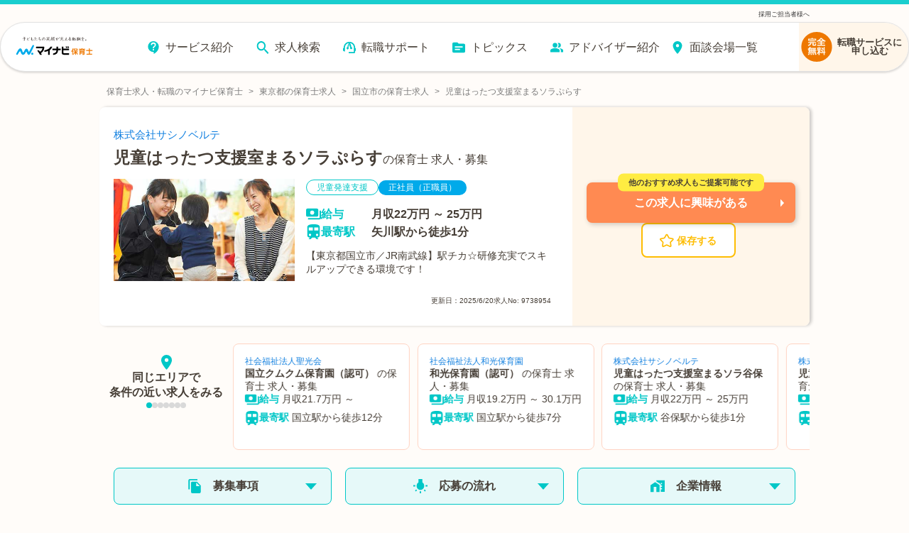

--- FILE ---
content_type: text/html; charset=utf-8
request_url: https://hoiku.mynavi.jp/d/9738954/
body_size: 45644
content:
<!DOCTYPE html><html lang="ja"><head><meta charSet="utf-8"/><meta name="viewport" content="width=device-width, initial-scale=1, viewport-fit=cover"/><title>【2026年最新】児童はったつ支援室まるソラぷらすの保育士 正社員（正職員）の求人・募集なら【マイナビ保育士】(求人No.9738954)</title><meta property="og:title" content="【2026年最新】児童はったつ支援室まるソラぷらすの保育士 正社員（正職員）の求人・募集なら【マイナビ保育士】(求人No.9738954)"/><meta name="description" content="児童はったつ支援室まるソラぷらすの保育士 正社員（正職員）求人・募集(求人No.9738954)です。【東京都国立市／JR南武線】駅チカ☆研修充実でスキルアップできる環境です！"/><meta property="og:description" content="児童はったつ支援室まるソラぷらすの保育士 正社員（正職員）求人・募集(求人No.9738954)です。【東京都国立市／JR南武線】駅チカ☆研修充実でスキルアップできる環境です！"/><meta property="og:url" content="https://hoiku.mynavi.jp/d/9738954/"/><link rel="canonical" href="https://hoiku.mynavi.jp/d/9738954/"/><meta property="og:type" content="article"/><meta property="og:site_name" content="マイナビ保育士"/><meta property="og:image" content="https://hoiku.mynavi.jp/assets/img/ogp.png"/><meta property="og:locale" content="ja_JP"/><link rel="shortcut icon" href="/favicon.ico"/><script>window.addEventListener('load',function(){var userAgent=window.navigator.userAgent;if(userAgent.indexOf("Trident")!=-1||userAgent.indexOf("MSIE")!=-1){alert('お使いのブラウザは閲覧推奨環境ではありません。ウェブサイトが正しく表示されない、動作しない等の現象が起こる場合がありますので予めご了承ください。chromeまたはEdgeブラウザのご利用をおすすめいたします。')};})</script><script src="https://js.ptengine.jp/7bz1gzqk.js" defer=""></script><link href="https://maxcdn.bootstrapcdn.com/font-awesome/4.7.0/css/font-awesome.min.css" rel="stylesheet"/><meta name="next-head-count" content="16"/><style data-emotion="css-global nrcfe4">*{box-sizing:border-box;}::before,::after{box-sizing:inherit;}html{line-height:1.15;-webkit-text-size-adjust:100%;}a:has(> img){-webkit-tap-highlight-color:transparent;}body{margin:0;}main{display:block;}p,table,blockquote,address,pre,iframe,form,figure,dl{margin:0;}h1,h2,h3,h4,h5,h6{font-size:inherit;line-height:inherit;font-weight:inherit;margin:0;}ul,ol{margin:0;padding:0;list-style:none;}dt{font-weight:bold;}dd{margin-left:0;}hr{box-sizing:content-box;height:0;overflow:visible;border:0;border-top:1px solid;margin:0;clear:both;color:inherit;}pre{font-family:monospace,monospace;font-size:inherit;}address{font-style:inherit;}a{background-color:transparent;-webkit-text-decoration:none;text-decoration:none;color:inherit;}abbr[title]{border-bottom:none;-webkit-text-decoration:underline;text-decoration:underline;-webkit-text-decoration:underline dotted;text-decoration:underline dotted;}b,strong{font-weight:bolder;}code,kbd,samp{font-family:monospace,monospace;font-size:inherit;}small{font-size:80%;}sub,sup{font-size:75%;line-height:0;position:relative;vertical-align:baseline;}sub{bottom:-0.25em;}sup{top:-0.5em;}img{border-style:none;vertical-align:bottom;}embed,object,iframe{border:0;vertical-align:bottom;}button,input,optgroup,select,textarea{-webkit-appearance:none;-webkit-appearance:none;-moz-appearance:none;-ms-appearance:none;appearance:none;vertical-align:middle;color:inherit;font:inherit;border:0;background:transparent;padding:0;margin:0;outline:0;border-radius:0;text-align:inherit;}[type='checkbox']{-webkit-appearance:checkbox;-webkit-appearance:checkbox;-moz-appearance:checkbox;-ms-appearance:checkbox;appearance:checkbox;}[type='radio']{-webkit-appearance:radio;-webkit-appearance:radio;-moz-appearance:radio;-ms-appearance:radio;appearance:radio;}button,input{overflow:visible;}button,select{text-transform:none;}button,[type='button'],[type='reset'],[type='submit']{cursor:pointer;-webkit-appearance:none;-webkit-appearance:none;-moz-appearance:none;-ms-appearance:none;appearance:none;}button[disabled],[type='button'][disabled],[type='reset'][disabled],[type='submit'][disabled]{cursor:default;}button::-moz-focus-inner,[type='button']::-moz-focus-inner,[type='reset']::-moz-focus-inner,[type='submit']::-moz-focus-inner{border-style:none;padding:0;}button:-moz-focusring,[type='button']:-moz-focusring,[type='reset']:-moz-focusring,[type='submit']:-moz-focusring{outline:1px dotted ButtonText;}select::-ms-expand{display:none;}option{padding:0;}fieldset{margin:0;padding:0;border:0;min-width:0;}legend{color:inherit;display:table;max-width:100%;padding:0;white-space:normal;}progress{vertical-align:baseline;}textarea{overflow:auto;}[type='number']::-webkit-inner-spin-button,[type='number']::-webkit-outer-spin-button{height:auto;}[type='search']{outline-offset:-2px;}[type='search']::-webkit-search-decoration{-webkit-appearance:none;}::-webkit-file-upload-button{-webkit-appearance:button;font:inherit;}label[for]{cursor:pointer;}details{display:block;}summary{display:-webkit-box;display:-webkit-list-item;display:-ms-list-itembox;display:list-item;}[contenteditable]{outline:none;}table{border-collapse:collapse;border-spacing:0;}caption{text-align:left;}td,th{vertical-align:top;padding:0;}th{text-align:left;font-weight:bold;}template{display:none;}[hidden]{display:none;}@font-face{font-family:swiper-icons;src:url('data:application/font-woff;charset=utf-8;base64, [base64]//wADZ2x5ZgAAAywAAADMAAAD2MHtryVoZWFkAAABbAAAADAAAAA2E2+eoWhoZWEAAAGcAAAAHwAAACQC9gDzaG10eAAAAigAAAAZAAAArgJkABFsb2NhAAAC0AAAAFoAAABaFQAUGG1heHAAAAG8AAAAHwAAACAAcABAbmFtZQAAA/gAAAE5AAACXvFdBwlwb3N0AAAFNAAAAGIAAACE5s74hXjaY2BkYGAAYpf5Hu/j+W2+MnAzMYDAzaX6QjD6/4//Bxj5GA8AuRwMYGkAPywL13jaY2BkYGA88P8Agx4j+/8fQDYfA1AEBWgDAIB2BOoAeNpjYGRgYNBh4GdgYgABEMnIABJzYNADCQAACWgAsQB42mNgYfzCOIGBlYGB0YcxjYGBwR1Kf2WQZGhhYGBiYGVmgAFGBiQQkOaawtDAoMBQxXjg/wEGPcYDDA4wNUA2CCgwsAAAO4EL6gAAeNpj2M0gyAACqxgGNWBkZ2D4/wMA+xkDdgAAAHjaY2BgYGaAYBkGRgYQiAHyGMF8FgYHIM3DwMHABGQrMOgyWDLEM1T9/w8UBfEMgLzE////P/5//f/V/xv+r4eaAAeMbAxwIUYmIMHEgKYAYjUcsDAwsLKxc3BycfPw8jEQA/[base64]/uznmfPFBNODM2K7MTQ45YEAZqGP81AmGGcF3iPqOop0r1SPTaTbVkfUe4HXj97wYE+yNwWYxwWu4v1ugWHgo3S1XdZEVqWM7ET0cfnLGxWfkgR42o2PvWrDMBSFj/IHLaF0zKjRgdiVMwScNRAoWUoH78Y2icB/yIY09An6AH2Bdu/UB+yxopYshQiEvnvu0dURgDt8QeC8PDw7Fpji3fEA4z/PEJ6YOB5hKh4dj3EvXhxPqH/SKUY3rJ7srZ4FZnh1PMAtPhwP6fl2PMJMPDgeQ4rY8YT6Gzao0eAEA409DuggmTnFnOcSCiEiLMgxCiTI6Cq5DZUd3Qmp10vO0LaLTd2cjN4fOumlc7lUYbSQcZFkutRG7g6JKZKy0RmdLY680CDnEJ+UMkpFFe1RN7nxdVpXrC4aTtnaurOnYercZg2YVmLN/d/gczfEimrE/fs/bOuq29Zmn8tloORaXgZgGa78yO9/cnXm2BpaGvq25Dv9S4E9+5SIc9PqupJKhYFSSl47+Qcr1mYNAAAAeNptw0cKwkAAAMDZJA8Q7OUJvkLsPfZ6zFVERPy8qHh2YER+3i/BP83vIBLLySsoKimrqKqpa2hp6+jq6RsYGhmbmJqZSy0sraxtbO3sHRydnEMU4uR6yx7JJXveP7WrDycAAAAAAAH//wACeNpjYGRgYOABYhkgZgJCZgZNBkYGLQZtIJsFLMYAAAw3ALgAeNolizEKgDAQBCchRbC2sFER0YD6qVQiBCv/H9ezGI6Z5XBAw8CBK/m5iQQVauVbXLnOrMZv2oLdKFa8Pjuru2hJzGabmOSLzNMzvutpB3N42mNgZGBg4GKQYzBhYMxJLMlj4GBgAYow/P/PAJJhLM6sSoWKfWCAAwDAjgbRAAB42mNgYGBkAIIbCZo5IPrmUn0hGA0AO8EFTQAA') format('woff');font-weight:400;font-style:normal;}:root{--swiper-theme-color:#007aff;}.swiper-container{margin-left:auto;margin-right:auto;position:relative;overflow:hidden;list-style:none;padding:0;z-index:1;}.swiper-container-vertical>.swiper-wrapper{-webkit-flex-direction:column;-ms-flex-direction:column;flex-direction:column;}.swiper-wrapper{position:relative;width:100%;height:100%;z-index:1;display:-webkit-box;display:-webkit-flex;display:-ms-flexbox;display:flex;transition-property:transform;box-sizing:content-box;}.swiper-container-android .swiper-slide,.swiper-wrapper{-webkit-transform:translate3d(0px, 0, 0);-moz-transform:translate3d(0px, 0, 0);-ms-transform:translate3d(0px, 0, 0);transform:translate3d(0px, 0, 0);}.swiper-container-multirow>.swiper-wrapper{-webkit-box-flex-wrap:wrap;-webkit-flex-wrap:wrap;-ms-flex-wrap:wrap;flex-wrap:wrap;}.swiper-container-multirow-column>.swiper-wrapper{-webkit-box-flex-wrap:wrap;-webkit-flex-wrap:wrap;-ms-flex-wrap:wrap;flex-wrap:wrap;-webkit-flex-direction:column;-ms-flex-direction:column;flex-direction:column;}.swiper-container-free-mode>.swiper-wrapper{transition-timing-function:ease-out;margin:0 auto;}.swiper-slide{-webkit-flex-shrink:0;-ms-flex-negative:0;flex-shrink:0;width:100%;height:100%;position:relative;transition-property:transform;}.swiper-slide-invisible-blank{visibility:hidden;}.swiper-container-autoheight,.swiper-container-autoheight .swiper-slide{height:auto;}.swiper-container-autoheight .swiper-wrapper{-webkit-align-items:flex-start;-webkit-box-align:flex-start;-ms-flex-align:flex-start;align-items:flex-start;transition-property:transform,height;}.swiper-container-3d{perspective:1200px;}.swiper-container-3d .swiper-cube-shadow,.swiper-container-3d .swiper-slide,.swiper-container-3d .swiper-slide-shadow-bottom,.swiper-container-3d .swiper-slide-shadow-left,.swiper-container-3d .swiper-slide-shadow-right,.swiper-container-3d .swiper-slide-shadow-top,.swiper-container-3d .swiper-wrapper{transform-style:preserve-3d;}.swiper-container-3d .swiper-slide-shadow-bottom,.swiper-container-3d .swiper-slide-shadow-left,.swiper-container-3d .swiper-slide-shadow-right,.swiper-container-3d .swiper-slide-shadow-top{position:absolute;left:0;top:0;width:100%;height:100%;pointer-events:none;z-index:10;}.swiper-container-3d .swiper-slide-shadow-left{background-image:linear-gradient(
      to left,
      rgba(0, 0, 0, 0.5),
      rgba(0, 0, 0, 0)
    );}.swiper-container-3d .swiper-slide-shadow-right{background-image:linear-gradient(
      to right,
      rgba(0, 0, 0, 0.5),
      rgba(0, 0, 0, 0)
    );}.swiper-container-3d .swiper-slide-shadow-top{background-image:linear-gradient(
      to top,
      rgba(0, 0, 0, 0.5),
      rgba(0, 0, 0, 0)
    );}.swiper-container-3d .swiper-slide-shadow-bottom{background-image:linear-gradient(
      to bottom,
      rgba(0, 0, 0, 0.5),
      rgba(0, 0, 0, 0)
    );}.swiper-container-css-mode>.swiper-wrapper{overflow:auto;scrollbar-width:none;-ms-overflow-style:none;}.swiper-container-css-mode>.swiper-wrapper::-webkit-scrollbar{display:none;}.swiper-container-css-mode>.swiper-wrapper>.swiper-slide{scroll-snap-align:start start;}.swiper-container-horizontal.swiper-container-css-mode>.swiper-wrapper{scroll-snap-type:x mandatory;}.swiper-container-vertical.swiper-container-css-mode>.swiper-wrapper{scroll-snap-type:y mandatory;}:root{--swiper-navigation-size:44px;}.swiper-button-next,.swiper-button-prev{position:absolute;top:50%;width:calc(var(--swiper-navigation-size) / 44 * 27);height:var(--swiper-navigation-size);margin-top:calc(-1 * var(--swiper-navigation-size) / 2);z-index:10;cursor:pointer;display:-webkit-box;display:-webkit-flex;display:-ms-flexbox;display:flex;-webkit-align-items:center;-webkit-box-align:center;-ms-flex-align:center;align-items:center;-webkit-box-pack:center;-ms-flex-pack:center;-webkit-justify-content:center;justify-content:center;color:var(--swiper-navigation-color, var(--swiper-theme-color));}.swiper-button-next.swiper-button-disabled,.swiper-button-prev.swiper-button-disabled{opacity:0.35;cursor:auto;pointer-events:none;}.swiper-button-next:after,.swiper-button-prev:after{font-family:swiper-icons;font-size:var(--swiper-navigation-size);text-transform:none!important;letter-spacing:0;text-transform:none;font-variant:initial;line-height:1;}.swiper-button-prev,.swiper-container-rtl .swiper-button-next{left:10px;right:auto;}.swiper-button-prev:after,.swiper-container-rtl .swiper-button-next:after{content:'prev';}.swiper-button-next,.swiper-container-rtl .swiper-button-prev{right:10px;left:auto;}.swiper-button-next:after,.swiper-container-rtl .swiper-button-prev:after{content:'next';}.swiper-button-next.swiper-button-white,.swiper-button-prev.swiper-button-white{--swiper-navigation-color:#ffffff;}.swiper-button-next.swiper-button-black,.swiper-button-prev.swiper-button-black{--swiper-navigation-color:#000000;}.swiper-button-lock{display:none;}.swiper-pagination{position:absolute;text-align:center;-webkit-transition:0.3s opacity;transition:0.3s opacity;-webkit-transform:translate3d(0, 0, 0);-moz-transform:translate3d(0, 0, 0);-ms-transform:translate3d(0, 0, 0);transform:translate3d(0, 0, 0);z-index:10;}.swiper-pagination.swiper-pagination-hidden{opacity:0;}.swiper-container-horizontal>.swiper-pagination-bullets,.swiper-pagination-custom,.swiper-pagination-fraction{bottom:10px;left:0;width:100%;}.swiper-pagination-bullets-dynamic{overflow:hidden;font-size:0;}.swiper-pagination-bullets-dynamic .swiper-pagination-bullet{-webkit-transform:scale(0.33);-moz-transform:scale(0.33);-ms-transform:scale(0.33);transform:scale(0.33);position:relative;}.swiper-pagination-bullets-dynamic .swiper-pagination-bullet-active{-webkit-transform:scale(1);-moz-transform:scale(1);-ms-transform:scale(1);transform:scale(1);}.swiper-pagination-bullets-dynamic .swiper-pagination-bullet-active-main{-webkit-transform:scale(1);-moz-transform:scale(1);-ms-transform:scale(1);transform:scale(1);}.swiper-pagination-bullets-dynamic .swiper-pagination-bullet-active-prev{-webkit-transform:scale(0.66);-moz-transform:scale(0.66);-ms-transform:scale(0.66);transform:scale(0.66);}.swiper-pagination-bullets-dynamic .swiper-pagination-bullet-active-prev-prev{-webkit-transform:scale(0.33);-moz-transform:scale(0.33);-ms-transform:scale(0.33);transform:scale(0.33);}.swiper-pagination-bullets-dynamic .swiper-pagination-bullet-active-next{-webkit-transform:scale(0.66);-moz-transform:scale(0.66);-ms-transform:scale(0.66);transform:scale(0.66);}.swiper-pagination-bullets-dynamic .swiper-pagination-bullet-active-next-next{-webkit-transform:scale(0.33);-moz-transform:scale(0.33);-ms-transform:scale(0.33);transform:scale(0.33);}.swiper-pagination-bullet{width:8px;height:8px;display:inline-block;border-radius:100%;background:#000;opacity:0.2;}button.swiper-pagination-bullet{border:none;margin:0;padding:0;box-shadow:none;-webkit-appearance:none;-moz-appearance:none;-webkit-appearance:none;-moz-appearance:none;-ms-appearance:none;appearance:none;}.swiper-pagination-clickable .swiper-pagination-bullet{cursor:pointer;}.swiper-pagination-bullet-active{opacity:1;background:var(--swiper-pagination-color, var(--swiper-theme-color));}.swiper-container-vertical>.swiper-pagination-bullets{right:10px;top:50%;-webkit-transform:translate3d(0px, -50%, 0);-moz-transform:translate3d(0px, -50%, 0);-ms-transform:translate3d(0px, -50%, 0);transform:translate3d(0px, -50%, 0);}.swiper-container-vertical>.swiper-pagination-bullets .swiper-pagination-bullet{margin:6px 0;display:block;}.swiper-container-vertical>.swiper-pagination-bullets.swiper-pagination-bullets-dynamic{top:50%;-webkit-transform:translateY(-50%);-moz-transform:translateY(-50%);-ms-transform:translateY(-50%);transform:translateY(-50%);width:8px;}.swiper-container-vertical>.swiper-pagination-bullets.swiper-pagination-bullets-dynamic .swiper-pagination-bullet{display:inline-block;-webkit-transition:0.2s -webkit-transform,0.2s top;transition:0.2s transform,0.2s top;}.swiper-container-horizontal>.swiper-pagination-bullets .swiper-pagination-bullet{margin:0 4px;}.swiper-container-horizontal>.swiper-pagination-bullets.swiper-pagination-bullets-dynamic{left:50%;-webkit-transform:translateX(-50%);-moz-transform:translateX(-50%);-ms-transform:translateX(-50%);transform:translateX(-50%);white-space:nowrap;}.swiper-container-horizontal>.swiper-pagination-bullets.swiper-pagination-bullets-dynamic .swiper-pagination-bullet{-webkit-transition:0.2s -webkit-transform,0.2s left;transition:0.2s transform,0.2s left;}.swiper-container-horizontal.swiper-container-rtl>.swiper-pagination-bullets-dynamic .swiper-pagination-bullet{-webkit-transition:0.2s -webkit-transform,0.2s right;transition:0.2s transform,0.2s right;}.swiper-pagination-progressbar{background:rgba(0, 0, 0, 0.25);position:absolute;}.swiper-pagination-progressbar .swiper-pagination-progressbar-fill{background:var(--swiper-pagination-color, var(--swiper-theme-color));position:absolute;left:0;top:0;width:100%;height:100%;-webkit-transform:scale(0);-moz-transform:scale(0);-ms-transform:scale(0);transform:scale(0);transform-origin:left top;}.swiper-container-rtl .swiper-pagination-progressbar .swiper-pagination-progressbar-fill{transform-origin:right top;}.swiper-container-horizontal>.swiper-pagination-progressbar,.swiper-container-vertical>.swiper-pagination-progressbar.swiper-pagination-progressbar-opposite{width:100%;height:4px;left:0;top:0;}.swiper-container-horizontal>.swiper-pagination-progressbar.swiper-pagination-progressbar-opposite,.swiper-container-vertical>.swiper-pagination-progressbar{width:4px;height:100%;left:0;top:0;}.swiper-pagination-white{--swiper-pagination-color:#ffffff;}.swiper-pagination-black{--swiper-pagination-color:#000000;}.swiper-pagination-lock{display:none;}.swiper-scrollbar{border-radius:10px;position:relative;-ms-touch-action:none;background:rgba(0, 0, 0, 0.1);}.swiper-container-horizontal>.swiper-scrollbar{position:absolute;left:1%;bottom:3px;z-index:50;height:5px;width:98%;}.swiper-container-vertical>.swiper-scrollbar{position:absolute;right:3px;top:1%;z-index:50;width:5px;height:98%;}.swiper-scrollbar-drag{height:100%;width:100%;position:relative;background:rgba(0, 0, 0, 0.5);border-radius:10px;left:0;top:0;}.swiper-scrollbar-cursor-drag{cursor:move;}.swiper-scrollbar-lock{display:none;}.swiper-zoom-container{width:100%;height:100%;display:-webkit-box;display:-webkit-flex;display:-ms-flexbox;display:flex;-webkit-box-pack:center;-ms-flex-pack:center;-webkit-justify-content:center;justify-content:center;-webkit-align-items:center;-webkit-box-align:center;-ms-flex-align:center;align-items:center;text-align:center;}.swiper-zoom-container>canvas,.swiper-zoom-container>img,.swiper-zoom-container>svg{max-width:100%;max-height:100%;object-fit:contain;}.swiper-slide-zoomed{cursor:move;}.swiper-lazy-preloader{width:42px;height:42px;position:absolute;left:50%;top:50%;margin-left:-21px;margin-top:-21px;z-index:10;transform-origin:50%;-webkit-animation:swiper-preloader-spin 1s infinite linear;animation:swiper-preloader-spin 1s infinite linear;box-sizing:border-box;border:4px solid var(--swiper-preloader-color, var(--swiper-theme-color));border-radius:50%;border-top-color:transparent;}.swiper-lazy-preloader-white{--swiper-preloader-color:#fff;}.swiper-lazy-preloader-black{--swiper-preloader-color:#000;}@-webkit-keyframes swiper-preloader-spin{100%{-webkit-transform:rotate(360deg);-moz-transform:rotate(360deg);-ms-transform:rotate(360deg);transform:rotate(360deg);}}@keyframes swiper-preloader-spin{100%{-webkit-transform:rotate(360deg);-moz-transform:rotate(360deg);-ms-transform:rotate(360deg);transform:rotate(360deg);}}.swiper-container .swiper-notification{position:absolute;left:0;top:0;pointer-events:none;opacity:0;z-index:-1000;}.swiper-container-fade.swiper-container-free-mode .swiper-slide{transition-timing-function:ease-out;}.swiper-container-fade .swiper-slide{pointer-events:none;transition-property:opacity;}.swiper-container-fade .swiper-slide .swiper-slide{pointer-events:none;}.swiper-container-fade .swiper-slide-active,.swiper-container-fade .swiper-slide-active .swiper-slide-active{pointer-events:auto;}.swiper-container-cube{overflow:visible;}.swiper-container-cube .swiper-slide{pointer-events:none;-webkit-backface-visibility:hidden;-webkit-backface-visibility:hidden;backface-visibility:hidden;z-index:1;visibility:hidden;transform-origin:0 0;width:100%;height:100%;}.swiper-container-cube .swiper-slide .swiper-slide{pointer-events:none;}.swiper-container-cube.swiper-container-rtl .swiper-slide{transform-origin:100% 0;}.swiper-container-cube .swiper-slide-active,.swiper-container-cube .swiper-slide-active .swiper-slide-active{pointer-events:auto;}.swiper-container-cube .swiper-slide-active,.swiper-container-cube .swiper-slide-next,.swiper-container-cube .swiper-slide-next+.swiper-slide,.swiper-container-cube .swiper-slide-prev{pointer-events:auto;visibility:visible;}.swiper-container-cube .swiper-slide-shadow-bottom,.swiper-container-cube .swiper-slide-shadow-left,.swiper-container-cube .swiper-slide-shadow-right,.swiper-container-cube .swiper-slide-shadow-top{z-index:0;-webkit-backface-visibility:hidden;-webkit-backface-visibility:hidden;backface-visibility:hidden;}.swiper-container-cube .swiper-cube-shadow{position:absolute;left:0;bottom:0px;width:100%;height:100%;background:#000;opacity:0.6;-webkit-filter:blur(50px);-webkit-filter:blur(50px);filter:blur(50px);z-index:0;}.swiper-container-flip{overflow:visible;}.swiper-container-flip .swiper-slide{pointer-events:none;-webkit-backface-visibility:hidden;-webkit-backface-visibility:hidden;backface-visibility:hidden;z-index:1;}.swiper-container-flip .swiper-slide .swiper-slide{pointer-events:none;}.swiper-container-flip .swiper-slide-active,.swiper-container-flip .swiper-slide-active .swiper-slide-active{pointer-events:auto;}.swiper-container-flip .swiper-slide-shadow-bottom,.swiper-container-flip .swiper-slide-shadow-left,.swiper-container-flip .swiper-slide-shadow-right,.swiper-container-flip .swiper-slide-shadow-top{z-index:0;-webkit-backface-visibility:hidden;-webkit-backface-visibility:hidden;backface-visibility:hidden;}@import url('https://fonts.googleapis.com/css2?family=Roboto&display=swap');html,body,button{font-family:'メイリオ','ヒラギノ角ゴ Pro W3','Hiragino Kaku Gothic Pro','ＭＳ Ｐゴシック','MS PGothic','Roboto',Arial,Helvetica,Verdana,sans-serif;}body{overflow-x:hidden;}@media (hover: hover){a:hover,button:hover{opacity:0.75;}}@media (hover: none){a:active,button:active{opacity:0.75;}}</style><script async="" src="https://www.googletagmanager.com/gtag/js?id=UA-41895878-26"></script><script>window.dataLayer = window.dataLayer || [];function gtag(){dataLayer.push(arguments);}gtag('js', new Date());gtag('config', 'UA-41895878-26', {page_path: window.location.pathname,});</script><noscript data-n-css=""></noscript><script defer="" nomodule="" src="/_next/static/chunks/polyfills-c67a75d1b6f99dc8.js"></script><script src="/_next/static/chunks/webpack-3f129fedacb44b30.js" defer=""></script><script src="/_next/static/chunks/framework-6c8598519c693321.js" defer=""></script><script src="/_next/static/chunks/main-fba22598ae68b1d6.js" defer=""></script><script src="/_next/static/chunks/pages/_app-ff28689b39cc9bff.js" defer=""></script><script src="/_next/static/chunks/52066749-0202fdeeb2c92b58.js" defer=""></script><script src="/_next/static/chunks/484bcb1e-4e0ff8e2082dc9ae.js" defer=""></script><script src="/_next/static/chunks/76d8c668-b739b4f58d9b91f8.js" defer=""></script><script src="/_next/static/chunks/1920-084fb74a5e1308a6.js" defer=""></script><script src="/_next/static/chunks/3301-220e00bc63071f75.js" defer=""></script><script src="/_next/static/chunks/7536-4d5451ea19fb96b9.js" defer=""></script><script src="/_next/static/chunks/8028-f2578594c1543bdc.js" defer=""></script><script src="/_next/static/chunks/2368-709c9229620c7096.js" defer=""></script><script src="/_next/static/chunks/6261-1ef5b896a0dbe17c.js" defer=""></script><script src="/_next/static/chunks/7425-435ad2ffacedad1c.js" defer=""></script><script src="/_next/static/chunks/8754-f9ff7e35baa0522d.js" defer=""></script><script src="/_next/static/chunks/1194-885e5328200e88b3.js" defer=""></script><script src="/_next/static/chunks/8257-1e827d0f2ef4ee0b.js" defer=""></script><script src="/_next/static/chunks/420-8be8b1c3fe5b9f69.js" defer=""></script><script src="/_next/static/chunks/321-9cd6683901d601e4.js" defer=""></script><script src="/_next/static/chunks/6394-7783a30aa6ed35bf.js" defer=""></script><script src="/_next/static/chunks/968-8fb06e8b88f8f70c.js" defer=""></script><script src="/_next/static/chunks/6965-57858e93c7589de1.js" defer=""></script><script src="/_next/static/chunks/6810-509eb2a0de181c99.js" defer=""></script><script src="/_next/static/chunks/1866-e7b7c6a545b1e5f2.js" defer=""></script><script src="/_next/static/chunks/1801-6972fedc78d5d437.js" defer=""></script><script src="/_next/static/chunks/4785-a9ece0a598442497.js" defer=""></script><script src="/_next/static/chunks/5139-460a270648ebef88.js" defer=""></script><script src="/_next/static/chunks/2073-856860fd6a290ce3.js" defer=""></script><script src="/_next/static/chunks/1669-18da32531288f2a2.js" defer=""></script><script src="/_next/static/chunks/7558-e7781fba3920f211.js" defer=""></script><script src="/_next/static/chunks/pages/d/%5Bid%5D-6fc915e9660eda1c.js" defer=""></script><script src="/_next/static/Nv1f2huL40Huaz7oEcyJ_/_buildManifest.js" defer=""></script><script src="/_next/static/Nv1f2huL40Huaz7oEcyJ_/_ssgManifest.js" defer=""></script></head><body id="__MODAL_ROOT__"><div id="__next"><style data-emotion="css-global jbvmdc">html,body{background-color:#fffcf9;}body{margin-top:82px!important;}@media screen and (min-width: 769px){body{margin-top:120px!important;}}</style><style data-emotion="css-global 0"></style><style data-emotion="css 9bib0g">.css-9bib0g{position:fixed;top:0;left:0;width:100%;z-index:9;opacity:1;pointer-events:auto;-webkit-transition:opacity 0.75s ease;transition:opacity 0.75s ease;will-change:opacity;}.css-9bib0g span{line-height:1;}.css-9bib0g p{margin:0;line-height:1;}.css-9bib0g a{color:rgb(51, 51, 51);}.css-9bib0g ul,.css-9bib0g ol{margin-top:0;margin-bottom:0px;}</style><header class="css-9bib0g evwev6018"><style data-emotion="css 1a1o4pf">.css-1a1o4pf{display:none;}@media screen and (min-width: 769px){.css-1a1o4pf{display:block;border-top:6px solid #1acece;font-size:9px;color:#333;padding:0 0 0.5% 0;background-color:#fffcf9;}.css-1a1o4pf div{width:1000px;margin:10px auto 0;display:-webkit-box;display:-webkit-flex;display:-ms-flexbox;display:flex;-webkit-box-pack:justify;-webkit-justify-content:space-between;justify-content:space-between;}}</style><div class="css-1a1o4pf evwev6017"><div><p></p><p><a href="/employer/">採用ご担当者様へ</a></p></div></div><style data-emotion="css su6h4k">.css-su6h4k{margin:0 auto;box-sizing:border-box;width:100%;pointer-events:none;border-top:8px solid #1acece;}@media screen and (min-width: 769px){.css-su6h4k{border-top:none;}}</style><div class="css-su6h4k evwev6016"><style data-emotion="css rppks2">.css-rppks2{position:relative;display:-webkit-box;display:-webkit-flex;display:-ms-flexbox;display:flex;-webkit-box-pack:end;-ms-flex-pack:end;-webkit-justify-content:flex-end;justify-content:flex-end;box-sizing:border-box;width:100%;height:100%;}@media screen and (min-width: 769px){.css-rppks2{padding:0 120px;margin:0 auto;max-width:2560px;min-width:1180px;}}@media screen and (min-width: 768px) and (max-width: 1440px){.css-rppks2{padding:0;}}</style><div class="css-rppks2 evwev6015"><style data-emotion="css 16dtck2">.css-16dtck2{position:relative;display:-webkit-box;display:-webkit-flex;display:-ms-flexbox;display:flex;-webkit-box-flex-flow:row nowrap;-webkit-flex-flow:row nowrap;-ms-flex-flow:row nowrap;flex-flow:row nowrap;-webkit-box-pack:justify;-webkit-justify-content:space-between;justify-content:space-between;-webkit-align-items:center;-webkit-box-align:center;-ms-flex-align:center;align-items:center;box-sizing:border-box;pointer-events:auto;background:#fff;width:100%;-webkit-transition:width 0.275s cubic-bezier(0.07, 0.82, 0.41, 0.97);transition:width 0.275s cubic-bezier(0.07, 0.82, 0.41, 0.97);box-shadow:0 1.5px 3px 0 rgba(0, 0, 0, 0.16);border-bottom:1px solid #e2e2e2;border-radius:0 0 8px 8px;}.css-16dtck2::before{content:'';position:absolute;top:0;left:0;z-index:-1;width:100%;height:100%;-webkit-filter:drop-shadow(3px 3px 6px rgba(0, 0, 0, 0.16));filter:drop-shadow(3px 3px 6px rgba(0, 0, 0, 0.16));}@media screen and (min-width: 769px){.css-16dtck2{padding:0 0 0 14px;height:70px;border-radius:35px;-webkit-box-pack:end;-ms-flex-pack:end;-webkit-justify-content:flex-end;justify-content:flex-end;border:1px solid #e2e2e2;}.css-16dtck2::before{border-radius:35px;}}</style><div class="css-16dtck2 evwev6014"><style data-emotion="css dc6jha">.css-dc6jha{padding:0;margin:0;width:30%;}.css-dc6jha .e1fkraoz0{margin:1%;width:100%;height:100%;}@media screen and (min-width: 769px){.css-dc6jha{width:12%;}.css-dc6jha .e1fkraoz0{width:100%;max-width:160px;margin:4% 2% 2%;}}</style><a href="/" class="css-dc6jha evwev6013"><style data-emotion="css 184b9cd">.css-184b9cd{width:300;height:78;}</style><img width="300" height="78" src="/img/common/logo.svg" alt="保育士の求人・転職・募集なら【マイナビ保育士】≪公式≫" class="css-184b9cd e1fkraoz0"/></a><style data-emotion="css me5nth">.css-me5nth{-webkit-flex-direction:column;-ms-flex-direction:column;flex-direction:column;-webkit-align-items:flex-end;-webkit-box-align:flex-end;-ms-flex-align:flex-end;align-items:flex-end;position:relative;display:-webkit-box;display:-webkit-flex;display:-ms-flexbox;display:flex;-webkit-align-items:center;-webkit-box-align:center;-ms-flex-align:center;align-items:center;padding:12px 20px;z-index:1;-webkit-user-select:none;-webkit-user-select:none;-moz-user-select:none;-ms-user-select:none;user-select:none;box-sizing:border-box;}@media screen and (min-width: 769px){.css-me5nth{left:0;padding:20px 0;}}.css-me5nth a{-webkit-text-decoration:none;text-decoration:none;color:#232323;-webkit-transition:color 0.3s ease;transition:color 0.3s ease;}.css-me5nth a:hover{color:#1acece;}.css-me5nth input{display:block;width:35px;height:25px;margin:0;position:absolute;cursor:pointer;opacity:0;z-index:1003;-webkit-touch-callout:none;}.css-me5nth input:checked~.evwev609{opacity:1;-webkit-transform:rotate(45deg) translate(3px, -1px);-moz-transform:rotate(45deg) translate(3px, -1px);-ms-transform:rotate(45deg) translate(3px, -1px);transform:rotate(45deg) translate(3px, -1px);background:#232323;}.css-me5nth input:checked~.evwev609:nth-of-type(2){opacity:0;-webkit-transform:rotate(0deg) scale(0.2, 0.2);-moz-transform:rotate(0deg) scale(0.2, 0.2);-ms-transform:rotate(0deg) scale(0.2, 0.2);transform:rotate(0deg) scale(0.2, 0.2);}.css-me5nth input:checked~.evwev609:nth-of-type(3){-webkit-transform:rotate(-45deg) translate(-2px, 5px);-moz-transform:rotate(-45deg) translate(-2px, 5px);-ms-transform:rotate(-45deg) translate(-2px, 5px);transform:rotate(-45deg) translate(-2px, 5px);}.css-me5nth input:checked~.evwev6011{display:block;-webkit-animation:show 0.5s;animation:show 0.5s;-webkit-animation-fill-mode:forwards;animation-fill-mode:forwards;}@-webkit-keyframes show{0%{transform-origin:0% 0%;-webkit-transform:translateX(0%);-moz-transform:translateX(0%);-ms-transform:translateX(0%);transform:translateX(0%);}100%{opacity:1;-webkit-transform:translateX(-100%);-moz-transform:translateX(-100%);-ms-transform:translateX(-100%);transform:translateX(-100%);}}@keyframes show{0%{transform-origin:0% 0%;-webkit-transform:translateX(0%);-moz-transform:translateX(0%);-ms-transform:translateX(0%);transform:translateX(0%);}100%{opacity:1;-webkit-transform:translateX(-100%);-moz-transform:translateX(-100%);-ms-transform:translateX(-100%);transform:translateX(-100%);}}.css-me5nth .evwev609{display:block;width:33px;height:4px;margin-bottom:5px;position:relative;background:#1acece;border-radius:3px;z-index:1001;transform-origin:4px 0px;-webkit-transition:-webkit-transform 0.5s cubic-bezier(0.77, 0.2, 0.05, 1),background 0.5s cubic-bezier(0.77, 0.2, 0.05, 1),opacity 0.55s ease;transition:transform 0.5s cubic-bezier(0.77, 0.2, 0.05, 1),background 0.5s cubic-bezier(0.77, 0.2, 0.05, 1),opacity 0.55s ease;}.css-me5nth .evwev609:first-of-type{transform-origin:0% 0%;}.css-me5nth .evwev609:nth-of-type(3){transform-origin:0% 100%;}.css-me5nth .evwev609 +p{font-size:9px;color:#1acece;margin-top:3px;}@media screen and (min-width: 769px){.css-me5nth{width:100%;}.css-me5nth a{color:#1acece;}.css-me5nth input{display:none;}.css-me5nth .evwev609{display:none;}.css-me5nth .evwev609 +p{display:none;}}</style><nav class="css-me5nth evwev606"><style data-emotion="css dhfjp">.css-dhfjp{position:absolute;right:98%;width:52%;}@media screen and (min-width: 769px){.css-dhfjp{display:none;}}</style><button class="css-dhfjp evwev604"><style data-emotion="css 7ph8cy">.css-7ph8cy{display:-webkit-inline-box;display:-webkit-inline-flex;display:-ms-inline-flexbox;display:inline-flex;-webkit-flex-direction:column;-ms-flex-direction:column;flex-direction:column;-webkit-align-items:center;-webkit-box-align:center;-ms-flex-align:center;align-items:center;}.css-7ph8cy .e10qr05q0{margin-bottom:3px;}.css-7ph8cy .ejjmdkz0,.css-7ph8cy .e10qr05q0{vertical-align:middle;}.css-7ph8cy .ejjmdkz0{text-align:center;}</style><span class="css-7ph8cy e7udbgb0"><style data-emotion="css 1xoqgru">.css-1xoqgru{width:28px;min-width:28px;height:28px;min-height:28px;fill:#ee7800;vertical-align:middle;-webkit-transform:unset;-moz-transform:unset;-ms-transform:unset;transform:unset;}</style><svg fill="#ee7800" class="css-1xoqgru e10qr05q0"><svg xmlns="http://www.w3.org/2000/svg" viewBox="0 0 49.952 53.923"><g fill="#ee7800"><path d="M40.2 38.414h-2.256l-.8-.832a20.911 20.911 0 0 0 4.484-13.042c0-11.068-8.311-20.04-18.564-20.04S4.5 13.472 4.5 24.54s8.311 20.04 18.564 20.04a17.707 17.707 0 0 0 12.081-4.84l.771.863v2.436L50.2 58.423l4.255-4.594zm-17.136 0c-7.111 0-12.852-6.2-12.852-13.874s5.741-13.874 12.852-13.874 12.852 6.2 12.852 13.874-5.74 13.874-12.852 13.874z" transform="translate(-4.5 -4.5)"></path></g></svg></svg><style data-emotion="css 30hp4e">.css-30hp4e{display:inline-block;font-size:9px;color:#ee7800;font-weight:400;text-align:left;}</style><span color="#ee7800" class="css-30hp4e ejjmdkz0">求人検索</span></span></button><style data-emotion="css g93q2b">.css-g93q2b{position:absolute;right:255%;width:63%;}@media screen and (min-width: 769px){.css-g93q2b{display:none;}}</style><button class="css-g93q2b evwev603"><a href="/check/"><span class="css-7ph8cy e7udbgb0"><style data-emotion="css 192b1gr">.css-192b1gr{width:28px;min-width:28px;height:28px;min-height:28px;fill:#febd03;vertical-align:middle;-webkit-transform:unset;-moz-transform:unset;-ms-transform:unset;transform:unset;}</style><svg fill="#febd03" class="css-192b1gr e10qr05q0"><svg xmlns="http://www.w3.org/2000/svg" viewBox="0 0 61.919 58.823"><g fill="#febd03"><path d="M33.96 50.276l19.133 11.547-5.078-21.764 16.9-14.644-22.26-1.889L33.96 3l-8.7 20.526L3 25.415l16.9 14.644-5.073 21.764z" transform="translate(-3 -3)"></path></g></svg></svg><style data-emotion="css d5fswm">.css-d5fswm{display:inline-block;font-size:9px;color:#febd03;font-weight:400;text-align:left;}</style><span color="#febd03" class="css-d5fswm ejjmdkz0">保存リスト</span></span></a></button><style data-emotion="css e4ifp4">.css-e4ifp4{position:absolute;right:176%;width:52%;}@media screen and (min-width: 769px){.css-e4ifp4{display:none;}}</style><button class="css-e4ifp4 evwev602"><a href="/entry/?Linkid=header_entry_CVsp" rel="nofollow"><span class="css-7ph8cy e7udbgb0"><style data-emotion="css 1prbsx1">.css-1prbsx1{width:28px;min-width:28px;height:28px;min-height:28px;fill:#00c7c7;vertical-align:middle;-webkit-transform:unset;-moz-transform:unset;-ms-transform:unset;transform:unset;}</style><svg fill="#00c7c7" class="css-1prbsx1 e10qr05q0"><svg xmlns="http://www.w3.org/2000/svg" viewBox="0 0 60 43.636"><g fill="#00c7c7" transform="translate(-1.5 -6)"><path d="M25 19.695c3.736 2.536 6.355 5.973 6.355 10.555v8.182h10.914V30.25c0-5.945-9.736-9.464-17.264-10.555z" transform="translate(19.231 11.205)"></path><path d="M29.318 16.909A10.909 10.909 0 1 1 18.409 6a10.909 10.909 0 0 1 10.909 10.909z" transform="translate(4.909)"></path><path d="M39.682 27.818a10.909 10.909 0 1 0 0-21.818 11.4 11.4 0 0 0-3.627.655 16.309 16.309 0 0 1 0 20.509 11.4 11.4 0 0 0 3.627.654zm-16.364 2.727C16.036 30.545 1.5 34.2 1.5 41.455v8.182h43.636v-8.182c0-7.255-14.536-10.91-21.818-10.91z"></path></g></svg></svg><style data-emotion="css 1yh82m3">.css-1yh82m3{display:inline-block;font-size:9px;color:#00c7c7;font-weight:400;text-align:left;}</style><span color="#00c7c7" class="css-1yh82m3 ejjmdkz0">無料相談</span></span></a></button><input type="checkbox" aria-label="Toggle menu" name="menuOpen"/><span class="css-0 evwev609"></span><span class="css-0 evwev609"></span><span class="css-0 evwev609"></span><p>メニュー</p><style data-emotion="css 1ot0ryf">.css-1ot0ryf{display:none;position:fixed;box-sizing:border-box;z-index:1000;width:100vw;height:calc(100% + 10px);right:-100vw;top:-10px;overflow-x:hidden;overflow-y:auto;-webkit-transform:translateZ(0);-moz-transform:translateZ(0);-ms-transform:translateZ(0);transform:translateZ(0);background:hsla(0deg 0% 66% / 77%);}@media screen and (min-width: 769px){.css-1ot0ryf{position:relative;width:auto;display:-webkit-box;display:-webkit-flex;display:-ms-flexbox;display:flex;-webkit-box-pack:justify;-webkit-justify-content:space-between;justify-content:space-between;padding:0;background:none;right:0;top:0;z-index:0;height:auto;overflow-y:hidden;}}</style><div class="css-1ot0ryf evwev6011"><style data-emotion="css fl9jpi">.css-fl9jpi{width:calc(100% - 40px);background:#fff6ea;padding:16% 8%;min-width:17.5rem;min-height:100%;overflow-x:hidden;margin:0 0 0 auto;}@media screen and (min-width: 769px){.css-fl9jpi{width:auto;padding:0;background:none;margin:0;overflow-x:visible;}}</style><div class="css-fl9jpi evwev6010"><style data-emotion="css dumb20">.css-dumb20 img{width:100%;}@media screen and (min-width: 769px){.css-dumb20{display:none;}}</style><div class="css-dumb20 evwev600"><a href="/entry/?Linkid=menu_entry_CVsp" rel="nofollow"><img src="/img/common/menu_ctr_btn.png" alt="アドバイザーに相談しながら決めたい方・すぐに転職したい方は転職サポートに申し込み"/></a></div><style data-emotion="css 3x7aji">.css-3x7aji{list-style:none;}@media screen and (min-width: 769px){.css-3x7aji{display:-webkit-box;display:-webkit-flex;display:-ms-flexbox;display:flex;padding:0;}}</style><ul class="css-3x7aji evwev608"><style data-emotion="css jyjxoz">.css-jyjxoz{padding:10px 0;}.css-jyjxoz a span{font-size:100%;}.css-jyjxoz .e1l4jq6n0{border-radius:100px;background:#fff;padding:4%;width:100%;}.css-jyjxoz ul{margin-top:4%;border-radius:2%;}.css-jyjxoz ul li{border-bottom:1px dotted #ccc;}.css-jyjxoz ul li:last-child{border-bottom:none;}.css-jyjxoz ul li a{padding:1em;display:block;}@media screen and (min-width: 769px){.css-jyjxoz{padding:0 16px;}.css-jyjxoz:last-child{padding:0;}.css-jyjxoz a{padding:1.5em 0;border-radius:none;}.css-jyjxoz a span{font-size:16px;}.css-jyjxoz .e1l4jq6n0{border-radius:0;background:none;padding:0;}.css-jyjxoz ul{display:none;}}</style><li class="css-jyjxoz evwev607"><a href="/service/"><style data-emotion="css i1xrr1">.css-i1xrr1{display:inline-block;}.css-i1xrr1 .e10qr05q0{margin-right:8px;}.css-i1xrr1 .ejjmdkz0,.css-i1xrr1 .e10qr05q0{vertical-align:middle;}</style><span class="css-i1xrr1 e1l4jq6n0"><style data-emotion="css vkblcs">.css-vkblcs{width:18px;min-width:18px;height:18px;min-height:18px;fill:#00c7c7;vertical-align:middle;-webkit-transform:unset;-moz-transform:unset;-ms-transform:unset;transform:unset;}</style><svg fill="#00c7c7" class="css-vkblcs e10qr05q0"><svg xmlns="http://www.w3.org/2000/svg" viewBox="0 0 41.5 48.823"><g fill="#00c7c7"><path d="M25.25 3a20.75 20.75 0 1 0 0 41.5h1.221v7.324C38.335 46.111 46 34.735 46 23.75A20.764 20.764 0 0 0 25.25 3zm2.441 35.4h-4.882v-4.885h4.882zm0-8.544h-4.882c0-7.934 7.324-7.324 7.324-12.206a4.882 4.882 0 0 0-9.765 0h-4.883a9.765 9.765 0 1 1 19.529 0c.001 6.1-7.323 6.71-7.323 12.203z" transform="translate(-4.5 -3)"></path></g></svg></svg><style data-emotion="css kgehhj">.css-kgehhj{display:inline-block;font-size:14px;color:#463e36;font-weight:400;text-align:left;}</style><span display="inline-block" class="css-kgehhj ejjmdkz0">サービス紹介</span></span></a><style data-emotion="css ty7kwy">@media screen and (min-width: 769px){.css-ty7kwy{display:none;}}</style><div class="css-ty7kwy evwev601"><ul><li><a href="/service/merit/" aria-label="マイナビ保育士の特徴ページへのリンク">マイナビ保育士の特徴</a></li><li><a href="/service/guide/" aria-label="転職支援サービスについてページへのリンク">転職支援サービスについて</a></li><li><a href="/service/voice/" aria-label="ご利用者の声ページへのリンク">ご利用者の声</a></li><li><a href="/service/member/" aria-label="登録のメリットページへのリンク">登録のメリット</a></li><li><a href="/service/faq/" aria-label="よくあるご質問ページへのリンク">よくあるご質問</a></li><li><a href="/service/career_change/" aria-label="はじめて転職する方へページへのリンク">はじめて転職する方へ</a></li></ul></div></li><li class="css-jyjxoz evwev607"><a href="/r/"><span class="css-i1xrr1 e1l4jq6n0"><svg fill="#00c7c7" class="css-vkblcs e10qr05q0"><svg xmlns="http://www.w3.org/2000/svg" viewBox="0 0 49.952 53.923"><g fill="#00c7c7"><path d="M40.2 38.414h-2.256l-.8-.832a20.911 20.911 0 0 0 4.484-13.042c0-11.068-8.311-20.04-18.564-20.04S4.5 13.472 4.5 24.54s8.311 20.04 18.564 20.04a17.707 17.707 0 0 0 12.081-4.84l.771.863v2.436L50.2 58.423l4.255-4.594zm-17.136 0c-7.111 0-12.852-6.2-12.852-13.874s5.741-13.874 12.852-13.874 12.852 6.2 12.852 13.874-5.74 13.874-12.852 13.874z" transform="translate(-4.5 -4.5)"></path></g></svg></svg><span display="inline-block" class="css-kgehhj ejjmdkz0">求人検索</span></span></a></li><li class="css-jyjxoz evwev607"><a href="/useful/"><span class="css-i1xrr1 e1l4jq6n0"><svg fill="#00c7c7" class="css-vkblcs e10qr05q0"><svg xmlns="http://www.w3.org/2000/svg" viewBox="0 0 49.5 44.55"><g fill="#00c7c7"><g transform="translate(-3 -4.5)"><path d="M50.025 27.319C50.025 13.732 39.481 4.5 27.75 4.5c-11.608 0-22.275 9.034-22.275 22.968A4.87 4.87 0 0 0 3 31.725v4.95a4.965 4.965 0 0 0 4.95 4.95h2.475v-15.1a17.325 17.325 0 0 1 34.65 0V44.1h-19.8v4.95h19.8a4.965 4.965 0 0 0 4.95-4.95v-3.02a4.576 4.576 0 0 0 2.475-4.059v-5.692a4.558 4.558 0 0 0-2.475-4.01z"></path><path d="M20.353 22.177A4.177 4.177 0 1 1 16.177 18a4.177 4.177 0 0 1 4.176 4.177z" transform="translate(4.716 6.861)"></path><path d="M29.353 22.177A4.177 4.177 0 1 1 25.177 18a4.177 4.177 0 0 1 4.176 4.177z" transform="translate(9.431 6.861)"></path><path d="M25.073 30.008C24.414 17.885 21.047 9.01 17.1 9c-4.054 0-8.421 10.483-8.072 26.939 3.355-4.28 5.8-13.517 6.509-24.6 1.755 10.984 5.357 18.544 9.536 18.669z" transform="translate(10.721 .074)"></path></g></g></svg></svg><span display="inline-block" class="css-kgehhj ejjmdkz0">転職サポート</span></span></a><ul><li><a href="/useful/history/">履歴書の書き方</a></li><li><a href="/useful/career/">職務経歴書の書き方</a></li><li><a href="/useful/reason/">志望動機の書き方</a></li><li><a href="/useful/envelope/">封筒の書き方</a></li><li><a href="/useful/point/">面接マナー</a></li></ul></li><li class="css-jyjxoz evwev607"><a href="/topic/"><span class="css-i1xrr1 e1l4jq6n0"><svg fill="#00c7c7" class="css-vkblcs e10qr05q0"><svg xmlns="http://www.w3.org/2000/svg" viewBox="0 0 43.5 34.8"><g fill="#00c7c7"><path d="M42.15 10.35h-17.4L20.4 6H7.35a4.344 4.344 0 0 0-4.328 4.35L3 36.45a4.363 4.363 0 0 0 4.35 4.35h34.8a4.363 4.363 0 0 0 4.35-4.35V14.7a4.363 4.363 0 0 0-4.35-4.35zM29.1 32.1H11.7v-4.35h17.4zm8.7-8.7H11.7v-4.35h26.1z" transform="translate(-3 -6)"></path></g></svg></svg><span display="inline-block" class="css-kgehhj ejjmdkz0">トピックス</span></span></a><ul><li class="main"><a href="/topic/">保育士トピックス</a></li><li><a href="/topic/">最新記事一覧を見る</a></li><li><a href="/topic/category/useful/">お役立ち情報</a></li><li><a href="/topic/category/trouble/">保育士の悩み</a></li><li><a href="/topic/category/work/">保育士の働き方</a></li><li><a href="/topic/category/area-municipality/">地域・自治体情報</a></li><li><a href="/topic/category/exam-preparation/">試験対策</a></li><li><a href="/topic/category/entertainment/">エンタメ特集</a></li><li><a href="/topic/category/guide/">就職・転職ガイド</a></li><li><a href="/topic/category/knowledge/">保育士の業界知識</a></li></ul></li><li class="css-jyjxoz evwev607"><a href="/consultant/"><span class="css-i1xrr1 e1l4jq6n0"><svg fill="#00c7c7" class="css-vkblcs e10qr05q0"><svg xmlns="http://www.w3.org/2000/svg" viewBox="0 0 60 43.636"><g fill="#00c7c7" transform="translate(-1.5 -6)"><path d="M25 19.695c3.736 2.536 6.355 5.973 6.355 10.555v8.182h10.914V30.25c0-5.945-9.736-9.464-17.264-10.555z" transform="translate(19.231 11.205)"></path><path d="M29.318 16.909A10.909 10.909 0 1 1 18.409 6a10.909 10.909 0 0 1 10.909 10.909z" transform="translate(4.909)"></path><path d="M39.682 27.818a10.909 10.909 0 1 0 0-21.818 11.4 11.4 0 0 0-3.627.655 16.309 16.309 0 0 1 0 20.509 11.4 11.4 0 0 0 3.627.654zm-16.364 2.727C16.036 30.545 1.5 34.2 1.5 41.455v8.182h43.636v-8.182c0-7.255-14.536-10.91-21.818-10.91z"></path></g></svg></svg><span display="inline-block" class="css-kgehhj ejjmdkz0">アドバイザー紹介</span></span></a></li><li class="css-jyjxoz evwev607"><a href="/access/"><span class="css-i1xrr1 e1l4jq6n0"><svg fill="#00c7c7" class="css-vkblcs e10qr05q0"><svg xmlns="http://www.w3.org/2000/svg" viewBox="0 0 36 50"><g fill="#00c7c7"><path d="M25.5 3a17.742 17.742 0 0 0-18 17.5c0 13.125 18 32.5 18 32.5s18-19.375 18-32.5A17.742 17.742 0 0 0 25.5 3zm0 23.75a6.252 6.252 0 1 1 6.429-6.25 6.341 6.341 0 0 1-6.429 6.25z" transform="translate(-7.5 -3)"></path></g></svg></svg><span display="inline-block" class="css-kgehhj ejjmdkz0">面談会場一覧</span></span></a></li></ul></div></div></nav><style data-emotion="css 11k58yu">.css-11k58yu{display:none;line-height:1;font-family:auto;}.css-11k58yu .e19k13370{text-align:left;}@media screen and (min-width: 769px){.css-11k58yu{display:block;}.css-11k58yu .e19k13370{padding:13px 40px 13px 12px;border-radius:0 56px 56px 0;}.css-11k58yu .e19k13370 .e10qr05q0{width:42px;height:42px;}@media screen and (min-width: 768px) and (max-width: 1440px){.css-11k58yu .e19k13370{padding:13px 4px 13px 0;}.css-11k58yu .e19k13370 .ejjmdkz0{font-size:80%;}}}</style><a href="/entry/?Linkid=header_entry_CVpc" rel="nofollow" class="css-11k58yu evwev605"><style data-emotion="css 12irnxl">.css-12irnxl{display:-webkit-box;display:-webkit-flex;display:-ms-flexbox;display:flex;-webkit-align-items:center;-webkit-box-align:center;-ms-flex-align:center;align-items:center;padding:24px 18px;border-radius:8px;background-color:#FFF6EA;}.css-12irnxl .e10qr05q0{-webkit-flex:1;-ms-flex:1;flex:1;max-width:50px;min-width:50px;margin-right:0px;}.css-12irnxl .ejjmdkz0{text-align:center;-webkit-flex:1;-ms-flex:1;flex:1;}</style><button type="button" color="#463e36" class="css-12irnxl e19k13370"><style data-emotion="css 9rkzws">.css-9rkzws{width:16px;min-width:16px;height:16px;min-height:16px;fill:#463e36;vertical-align:middle;-webkit-transform:unset;-moz-transform:unset;-ms-transform:unset;transform:unset;}</style><svg fill="#463e36" class="css-9rkzws e10qr05q0"><svg xmlns="http://www.w3.org/2000/svg" viewBox="0 0 34 33"><g fill="#463e36"><path d="M-3193-1412a17.152,17.152,0,0,1-12.021-4.833A16.151,16.151,0,0,1-3210-1428.5a16.153,16.153,0,0,1,4.979-11.667A17.151,17.151,0,0,1-3193-1445a17.151,17.151,0,0,1,12.021,4.833A16.153,16.153,0,0,1-3176-1428.5a16.151,16.151,0,0,1-4.979,11.667A17.152,17.152,0,0,1-3193-1412Zm-8.652-9.787h0a11.993,11.993,0,0,1-1.128,1.967l1.28.429a7.558,7.558,0,0,0,.62-1.02,7.457,7.457,0,0,0,.5-1.138l-1.274-.239Zm10.683-.21v2.549h1.23v-3.081a4.823,4.823,0,0,0,.8.781l.356-.606.034.928,3.129-.356v2.275h1.324v-2.422l.757-.087-.02-1.133-.737.083v-5.229h-1.324v2.07a14.2,14.2,0,0,0-1.679-1.7l-.83.933a24.856,24.856,0,0,1,1.812,1.919l.7-.869v3.032l-3.037.352.089-.147a6.622,6.622,0,0,1-1.368-1.323v-.254h1.27v-.992h-1.27v-3.008h-1.23v3.008h-1.611v.992h1.567a8.214,8.214,0,0,1-.815,1.652,9.079,9.079,0,0,1-1.03,1.408l.727.728a8.224,8.224,0,0,0,1.16-1.5Zm-7.812.259h0l-1.23.2.473,2.08,1.318-.22a15.539,15.539,0,0,0-.562-2.06Zm2.1-.151h0l-1.221.264.811,2.1,1.323-.293c-.052-.166-.19-.5-.422-1.018s-.39-.856-.491-1.052Zm2.056-.05-.986.288.546,1.021c.277.508.456.863.547,1.084l1.328-.43a10.691,10.691,0,0,0-1.153-1.963h.713v-1.1h-.81v-1.1h1.069v-1.1h-1.069v-1.1h.732v-1.079h-6.142c.184-.312.325-.558.419-.733l-1.3-.327a6.029,6.029,0,0,1-2.251,2.358l.771.85a8.611,8.611,0,0,0,.9-.591v.62h-1.211v1.1h1.133v1.1h-.992v1.1Zm6.977-3.759h0l-.79.972a18.618,18.618,0,0,1,1.831,1.938l.83-1a16.544,16.544,0,0,0-1.87-1.909Zm-3.862-2.1h0l-1.021.161c.207,1.319.3,1.986.3,2.1l1.059-.191c-.138-.9-.25-1.575-.342-2.07Zm2.329-.02h0l-.376,2.139.9.083c.262-.984.44-1.681.528-2.071l-1.05-.151Zm-10.908-4.951a2.624,2.624,0,0,1-.752,1.34,4.32,4.32,0,0,1-1.86.9l.483,1.079c2.048-.476,3.228-1.592,3.506-3.32h1.015l0,2.031a1.087,1.087,0,0,0,.266.757,1.093,1.093,0,0,0,.691.346,9.129,9.129,0,0,0,1.1.054l.8-.03a1.678,1.678,0,0,0,.671-.147,1.029,1.029,0,0,0,.429-.381,1.022,1.022,0,0,0,.159-.562v-1.337l-1.187-.181a6.931,6.931,0,0,1-.049,1.018.438.438,0,0,1-.2.339,1.477,1.477,0,0,1-.576.074c-.191,0-.342-.005-.449-.015a.332.332,0,0,1-.22-.083.235.235,0,0,1-.064-.166v-1.719h2.778v-1.109h-8.867v1.109Zm7.607,1.9v1.2h8.985v-1.2h-3.833v-1.269h3.179v-1.138h-3.179v-1.069h1.983v-.493a10.282,10.282,0,0,0,1.607.84l.712-1.211a12.069,12.069,0,0,1-2.7-1.518,7.445,7.445,0,0,1-1.6-1.548h-1.46a9.233,9.233,0,0,1-1.956,2,9.8,9.8,0,0,1-2.214,1.3l.6,1.025a10.853,10.853,0,0,0,1.651-.864v.469h1.958v1.069h-3.139v1.138h3.139v1.269Zm-8.549-4.9v1.1h5.991v-1.1Zm-1.427-1.709v2.255h1.226v-1.249h6.431v1.152h1.231v-2.158h-3.77v-.83h-1.377v.83Zm6.719,14.439h-.64v-1.1h.64v1.1Zm-1.86,0h-.63v-1.1h.63v1.1Zm-1.851,0h-.62v-1.1h.62v1.1Zm3.712-2.2h-.64v-1.1h.64v1.1Zm-1.86,0h-.63v-1.1h.63v1.1Zm-1.851,0h-.62v-1.1h.62v1.1Zm13.17-10.239h-3.462c.143-.107.3-.232.5-.4a4.374,4.374,0,0,0,.462-.429c.118-.129.255-.281.4-.445.125-.142.237-.277.332-.4a9.225,9.225,0,0,0,1.765,1.669Z" transform="translate(3210 1445)" fill="#ee7800"></path></g></svg></svg><style data-emotion="css 1h1cutr">.css-1h1cutr{display:inline-block;font-size:16px;color:#463e36;font-weight:800;text-align:left;}</style><span color="#463e36" class="css-1h1cutr ejjmdkz0">転職サービスに申し込む</span></button></a></div></div></div></header><style data-emotion="css z22poh">.css-z22poh{max-width:1000px;margin:0 auto;}@media screen and (min-width: 769px){.css-z22poh{min-width:1000px;width:1000px;margin:0 auto;padding:0;-webkit-flex-basis:100%;-ms-flex-preferred-size:100%;flex-basis:100%;max-width:none;}}</style><div class="css-z22poh e6ogflp0"><style data-emotion="css 4772jo">.css-4772jo{margin:0 10px;text-align:left;}</style><div class="css-4772jo enb6lnj0"><script type="application/ld+json">{"@context":"http://schema.org","@type":"BreadcrumbList","itemListElement":[{"@type":"ListItem","position":1,"name":"保育士求人・転職のマイナビ保育士","item":{"@id":"https://hoiku.mynavi.jp/"}},{"@type":"ListItem","position":2,"name":"東京都の保育士求人","item":{"@id":"https://hoiku.mynavi.jp/r/pr_tokyo/"}},{"@type":"ListItem","position":3,"name":"国立市の保育士求人","item":{"@id":"https://hoiku.mynavi.jp/r/pr_tokyo/ci_13215/"}},{"@type":"ListItem","position":4,"name":"児童はったつ支援室まるソラぷらす","item":{"@id":"https://hoiku.mynavi.jp/d/9738954/"}}]}</script><style data-emotion="css 1nzhkvm">.css-1nzhkvm{display:none;}@media screen and (min-width: 769px){.css-1nzhkvm{display:block;}}</style><div class="css-1nzhkvm e1t9d8zz1"><style data-emotion="css 9tj8ti">.css-9tj8ti{display:inline-block;color:#7b7b7b;display:block;overflow-x:auto;overflow-y:hidden;-webkit-overflow-scrolling:touch;overflow-scrolling:touch;overflow:auto;white-space:nowrap;padding-bottom:0;}@media screen and (min-width: 769px){.css-9tj8ti{overflow:hidden;white-space:unset;padding-bottom:8px;}}.css-9tj8ti .ejjmdkz0{vertical-align:middle;font-weight:400;}.css-9tj8ti .e1kobqgc1::before{color:#7b7b7b;font-size:12px;}</style><span color="#7b7b7b" class="css-9tj8ti e1kobqgc0"><style data-emotion="css 47sn43">.css-47sn43+.css-47sn43::before{content:'>';margin:0 8px;font-weight:400;vertical-align:middle;}</style><span class="css-47sn43 e1kobqgc1"><a href="/"><style data-emotion="css 3u4ors">.css-3u4ors{display:inline-block;font-size:12px;color:#7b7b7b;font-weight:400;text-align:left;}</style><span display="inline-block" color="#7b7b7b" class="css-3u4ors ejjmdkz0">保育士求人・転職のマイナビ保育士</span></a></span><span class="css-47sn43 e1kobqgc1"><a href="/r/pr_tokyo/"><span display="inline-block" color="#7b7b7b" class="css-3u4ors ejjmdkz0">東京都の保育士求人</span></a></span><span class="css-47sn43 e1kobqgc1"><a href="/r/pr_tokyo/ci_13215/"><span display="inline-block" color="#7b7b7b" class="css-3u4ors ejjmdkz0">国立市の保育士求人</span></a></span><span class="css-47sn43 e1kobqgc1"><span display="inline-block" color="#7b7b7b" class="css-3u4ors ejjmdkz0">児童はったつ支援室まるソラぷらす</span></span></span></div><style data-emotion="css palek9">.css-palek9{display:block;}@media screen and (min-width: 769px){.css-palek9{display:none;}}</style><div class="css-palek9 e1t9d8zz0"><noscript><style>
            .mobile-breadcrumb-list {
              opacity: 1 !important;
            }
          </style></noscript><style data-emotion="css 17n2n7v">.css-17n2n7v{display:-webkit-box;display:-webkit-flex;display:-ms-flexbox;display:flex;gap:8px;-webkit-box-pack:start;-ms-flex-pack:start;-webkit-justify-content:flex-start;justify-content:flex-start;-webkit-align-items:center;-webkit-box-align:center;-ms-flex-align:center;align-items:center;font-size:12px;color:#7b7b7b;overflow-x:auto;overflow-y:hidden;margin:0;padding:0;list-style:none;-webkit-overflow-scrolling:touch;scrollbar-width:none;opacity:0;}.css-17n2n7v.ready{-webkit-transition:opacity 0.2s ease;transition:opacity 0.2s ease;}.css-17n2n7v.positioned{opacity:1;}.css-17n2n7v::-webkit-scrollbar{display:none;}.css-17n2n7v .item{-webkit-flex:0 0 auto;-ms-flex:0 0 auto;flex:0 0 auto;white-space:nowrap;display:-webkit-box;display:-webkit-flex;display:-ms-flexbox;display:flex;-webkit-align-items:center;-webkit-box-align:center;-ms-flex-align:center;align-items:center;}.css-17n2n7v .item a,.css-17n2n7v .item span{color:inherit;-webkit-text-decoration:none;text-decoration:none;}.css-17n2n7v .item .separator{margin-left:8px;display:inline-block;}.css-17n2n7v .spacer{-webkit-flex:0 0 0px;-ms-flex:0 0 0px;flex:0 0 0px;width:0;height:1px;pointer-events:none;}</style><ul class="mobile-breadcrumb-list positioned css-17n2n7v e1t9d8zz2"><li class="item"><a href="/">保育士求人・転職のマイナビ保育士</a><span class="separator">&gt;</span></li><li class="item"><a href="/r/pr_tokyo/">東京都の保育士求人</a><span class="separator">&gt;</span></li><li class="item"><a href="/r/pr_tokyo/ci_13215/">国立市の保育士求人</a><span class="separator">&gt;</span></li><li class="item"><span>児童はったつ支援室まるソラぷらす</span></li><li class="spacer" aria-hidden="true"></li></ul></div></div><script type="application/ld+json">{"@context":"https://schema.org/","@type":"JobPosting","title":"保育士(児童発達支援)","description":"【東京都国立市／JR南武線】駅チカ☆研修充実でスキルアップできる環境です！<br><br>▼ 募集事項<br>【給    与】「月収」 22万円 ～ 25万円 <br>【施 設 名】株式会社サシノベルテ<br>【勤 務 地】東京都国立市富士見台4-10-3 ADAMAS国立1F<br>【アクセス】ＪＲ南武線(川崎－立川)矢川駅<br>【施設形態】児童発達支援<br>【雇用形態】正社員（正職員）<br>【就業時間】就業時間1: 09時 30分 ～ 18時 30分 (休憩60分)<br>【休日休暇】●週休2日制　●日曜日　●祝日　●年末年始休暇　●有給休暇　GW<br>【応募条件】■保育士資格<br>※経験者は優遇します。<br><br>▼ 仕事内容<br>児童発達支援施設での療育<br><br>■定員：1日10名<br>■対象年齢：未就学児<br>■開所日：月曜日～土曜日<br>■開所時間　9：30～18：30<br><br><br><br><br>▼手当/福利厚生<br>【手    当】●通勤手当：上限20,000円／月<br>【福利厚生】●雇用保険　●労災保険　●健康保険　●厚生年金保険　<br><br>▼ キャリアアドバイザーのレポート<br>■駅チカ徒歩1分程度の好立地♪毎日の通勤も楽々です！■丁寧な研修とフォロー体制で、安心してスタートできます。■残業ほとんどなし！プライベートも充実できます♪<br><br>▼ 法人概要<br>【企業名】株式会社サシノベルテ<br>【企業特色】児童福祉事業や障がい福祉事業など、多くの福祉サービスを提供している法人です。事業所に通うすべての方が、置かれた環境に関わらず、何事にも挑戦できるよう最善を尽くしてサポートを行っております。また、利用者が自分らしく楽しく生活を送れるよう、一人ひとりに合わせた適切なサービスの提供に努めておられます。<br><br>▼ この求人へのお問い合わせ方法<br>上部にある「応募: マイナビ保育士」から求人詳細へ移動し、【この求人に興味がある】ボタンからお問い合わせください。","workHours":"就業時間1: 09時 30分 ～ 18時 30分 (休憩60分)","identifier":{"@type":"PropertyValue","name":"株式会社サシノベルテ","value":"9738954"},"datePosted":"2025-06-20","employmentType":"FULL_TIME","hiringOrganization":{"@type":"Organization","name":"児童はったつ支援室まるソラぷらす","logo":"https://hoiku.mynavi.jp/img/logo_square.png"},"jobLocation":{"@type":"Place","address":{"@type":"PostalAddress","streetAddress":"富士見台4-10-3 ADAMAS国立1F","addressLocality":"国立市","addressRegion":"東京都","postalCode":"186-0003","addressCountry":"JP"}},"qualifications":"■保育士資格\r\n※経験者は優遇します。","responsibilities":"【東京都国立市／JR南武線】駅チカ☆研修充実でスキルアップできる環境です！","jobBenefits":"雇用保険、労災保険、健康保険、厚生年金保険","baseSalary":{"@type":"MonetaryAmount","currency":"JPY","value":{"@type":"QuantitativeValue","minValue":220000,"maxValue":250000,"unitText":"MONTH"}},"industry":"保育","image":"https://hoiku.mynavi.jp/img/jobOffers/detail4.jpg","mainEntityOfPage":"https://hoiku.mynavi.jp/d/9738954/","url":"https://hoiku.mynavi.jp/d/9738954/","directApply":true}</script><script type="application/ld+json">{"@context":"https://schema.org","@type":"PostalAddress","streetAddress":"富士見台4-10-3 ADAMAS国立1F","addressLocality":"国立市","addressRegion":"東京都","addressCountry":"JP"}</script><style data-emotion="css uw6jal">.css-uw6jal{width:100%;max-width:1000px;margin:5px auto 25px;background-color:#fff;border-radius:8px;box-shadow:3px 0px 4px 0px #00000033;padding:0;display:-webkit-box;display:-webkit-flex;display:-ms-flexbox;display:flex;-webkit-flex-direction:column;-ms-flex-direction:column;flex-direction:column;gap:16px;position:relative;}@media screen and (max-width: 767px){.css-uw6jal{width:97%;}}</style><section class="css-uw6jal e3ztz1410"><style data-emotion="css 19aewb4">.css-19aewb4{display:grid;grid-template-columns:1fr;gap:6px;}@media screen and (min-width: 769px){.css-19aewb4{grid-template-columns:minmax(0, 1fr) 334px;-webkit-align-items:stretch;-webkit-box-align:stretch;-ms-flex-align:stretch;align-items:stretch;gap:10px;}}.css-19aewb4 .offer-lead__left{display:grid;padding:25px 20px 10px;margin-top:0;}@media screen and (min-width: 769px){.css-19aewb4 .offer-lead__left{padding:30px 20px;}}.css-19aewb4 .offer-lead__left .company-link{display:inline-block;white-space:pre-line;word-break:break-word;}.css-19aewb4 .offer-lead__right{display:-webkit-box;display:-webkit-flex;display:-ms-flexbox;display:flex;-webkit-flex-direction:column;-ms-flex-direction:column;flex-direction:column;-webkit-box-pack:center;-ms-flex-pack:center;-webkit-justify-content:center;justify-content:center;background-color:#fff6ea;padding:10px;height:100%;box-sizing:border-box;width:100%;border-radius:0 0 8px 8px;}@media screen and (min-width: 769px){.css-19aewb4 .offer-lead__right{border-radius:0 8px 8px 0;}.css-19aewb4 .offer-lead__left{display:-webkit-box;display:-webkit-flex;display:-ms-flexbox;display:flex;-webkit-flex-direction:column;-ms-flex-direction:column;flex-direction:column;margin-top:0;}}</style><div class="css-19aewb4 e3ztz1411"><div class="offer-lead__left"><a class="company-link" href="/r/c_422409/"><style data-emotion="css 1q8rzzp">.css-1q8rzzp{display:block;font-size:15px;color:#1280E0;font-weight:400;text-align:left;}</style><span display="block" color="#1280E0" class="css-1q8rzzp ejjmdkz0">株式会社サシノベルテ</span></a><style data-emotion="css 12fk8ax">.css-12fk8ax{margin:0 0 10px 0;text-align:left;}</style><div class="css-12fk8ax enb6lnj0"></div><h1><style data-emotion="css 1hhbcwv">.css-1hhbcwv{margin-right:2px;line-height:28px;}.css-1hhbcwv .ejjmdkz0{padding-top:10px;}.css-1hhbcwv br.sp{display:none;}@media screen and (max-width: 767px){.css-1hhbcwv .ejjmdkz0:first-of-type{font-size:20px!important;}.css-1hhbcwv br.sp{display:block;}}@media screen and (min-width: 769px){.css-1hhbcwv .ejjmdkz0:first-of-type{font-size:23px;}}</style><span class="css-1hhbcwv e1fjh27d0"><style data-emotion="css 11ru61c">.css-11ru61c{display:inline;font-size:23px;color:#463e36;font-weight:800;text-align:left;}</style><span display="inline" class="css-11ru61c ejjmdkz0">児童はったつ支援室まるソラぷらす</span><style data-emotion="css o51nhi">.css-o51nhi{display:inline;font-size:16px;color:#463e36;font-weight:400;text-align:left;}</style><span display="inline" class="css-o51nhi ejjmdkz0">の保育士 </span><span display="inline" class="css-o51nhi ejjmdkz0">求人・募集</span></span></h1><style data-emotion="css 1wajzcf">.css-1wajzcf{display:-webkit-inline-box;display:-webkit-inline-flex;display:-ms-inline-flexbox;display:inline-flex;-webkit-align-items:center;-webkit-box-align:center;-ms-flex-align:center;align-items:center;gap:8px;width:100%;max-width:100%;margin:0;overflow-x:auto;overflow-y:hidden;padding:2px 0;white-space:nowrap;cursor:-webkit-grab;cursor:grab;-webkit-user-select:auto;-moz-user-select:auto;-ms-user-select:auto;user-select:auto;-ms-overflow-style:none;scrollbar-width:none;margin-top:12px;}.css-1wajzcf::-webkit-scrollbar{display:none;}@media screen and (min-width: 769px){.css-1wajzcf{display:none;}}</style><div class="css-1wajzcf e1jb0ihb3"><style data-emotion="css 1p8677w">.css-1p8677w{display:-webkit-inline-box;display:-webkit-inline-flex;display:-ms-inline-flexbox;display:inline-flex;-webkit-box-pack:center;-ms-flex-pack:center;-webkit-justify-content:center;justify-content:center;-webkit-align-items:center;-webkit-box-align:center;-ms-flex-align:center;align-items:center;-webkit-flex:0 0 auto;-ms-flex:0 0 auto;flex:0 0 auto;padding:4px 14px;border-radius:20px;background-color:#fff;border:1px solid #00c7c7;white-space:nowrap;-webkit-text-decoration:none;text-decoration:none;cursor:pointer;}.css-1p8677w:hover{background-color:#f5ffff;}.css-1p8677w span{font-size:12px;color:#00c7c7;font-weight:400;line-height:1;}</style><a href="/r/pr_tokyo/wd_40010012/" class="css-1p8677w e1jb0ihb1"><span>児童発達支援</span></a><style data-emotion="css shdmk1">.css-shdmk1{display:-webkit-inline-box;display:-webkit-inline-flex;display:-ms-inline-flexbox;display:inline-flex;-webkit-align-items:center;-webkit-box-align:center;-ms-flex-align:center;align-items:center;-webkit-flex:0 0 auto;-ms-flex:0 0 auto;flex:0 0 auto;white-space:nowrap;gap:8px;}</style><div class="css-shdmk1 e1jb0ihb2"><style data-emotion="css 1t6dr0m">.css-1t6dr0m{display:-webkit-inline-box;display:-webkit-inline-flex;display:-ms-inline-flexbox;display:inline-flex;-webkit-box-pack:center;-ms-flex-pack:center;-webkit-justify-content:center;justify-content:center;-webkit-align-items:center;-webkit-box-align:center;-ms-flex-align:center;align-items:center;-webkit-flex:0 0 auto;-ms-flex:0 0 auto;flex:0 0 auto;padding:4px 14px;border-radius:20px;background-color:#00AAEA;color:#fff;-webkit-text-decoration:none;text-decoration:none;-webkit-transition:opacity 0.2s ease;transition:opacity 0.2s ease;cursor:pointer;}.css-1t6dr0m span{font-size:12px;color:#fff;font-weight:400;}.css-1t6dr0m:hover{opacity:0.75;}</style><a href="/r/pr_tokyo/efd_010005/" class="css-1t6dr0m e1jb0ihb0"><span>正社員（正職員）</span></a></div></div><style data-emotion="css sx9f55">.css-sx9f55{display:grid;grid-template-columns:1fr;margin-top:8px;}@media screen and (min-width: 769px){.css-sx9f55{grid-template-columns:255px minmax(0, 1fr);-webkit-column-gap:16px;column-gap:16px;-webkit-align-items:start;-webkit-box-align:start;-ms-flex-align:start;align-items:start;margin-top:12px;}}.css-sx9f55 .offer-main__center{display:grid;row-gap:24px;}@media screen and (max-width: 767px){.css-sx9f55 .offer-main__center{row-gap:8px;}}.css-sx9f55 .offer-main__left{display:-webkit-box;display:-webkit-flex;display:-ms-flexbox;display:flex;-webkit-box-pack:center;-ms-flex-pack:center;-webkit-justify-content:center;justify-content:center;width:255px;}.css-sx9f55 .offer-main__left>*{width:255px;max-width:100%;}.css-sx9f55 .offer-main__left .swiper-container{width:255px!important;}.css-sx9f55 .offer-main__left .swiper-slide{width:255px!important;display:-webkit-box;display:-webkit-flex;display:-ms-flexbox;display:flex;-webkit-box-pack:center;-ms-flex-pack:center;-webkit-justify-content:center;justify-content:center;}.css-sx9f55 .offer-main__content{display:grid;row-gap:12px;grid-column:2;}.css-sx9f55 .offer-main__columns{width:100%;}.css-sx9f55 .offer-main__columns >*{width:100%;}@media screen and (min-width: 769px){.css-sx9f55 .offer-main__content{grid-template-columns:1fr;row-gap:12px;}.css-sx9f55 .offer-main__left{grid-row:1/span 3;}.css-sx9f55 .offer-main__columns{grid-column:1;grid-row:2;}.css-sx9f55 .offer-main__center{grid-column:1;grid-row:3;}}@media screen and (max-width: 767px){.css-sx9f55{grid-template-columns:minmax(0, 0.9fr) minmax(0, 1.1fr);-webkit-column-gap:10px;column-gap:10px;row-gap:8px;}.css-sx9f55 .offer-main__content{display:contents;grid-column:auto;}.css-sx9f55 .offer-main__left>*{width:100%;}.css-sx9f55 .offer-main__left{width:100%;display:block;grid-column:1;grid-row:1;}.css-sx9f55 .offer-main__columns{grid-column:2;grid-row:1;width:100%;}.css-sx9f55 .offer-main__center{grid-column:1/-1;grid-row:2;}.css-sx9f55 .offer-main__columns>*{width:100%;}.css-sx9f55 .offer-main__left .swiper-container,.css-sx9f55 .offer-main__left .swiper-slide{width:100%!important;}}</style><div class="css-sx9f55 e3ztz1412"><div class="offer-main__left"><style data-emotion="css 16ahmoq">.css-16ahmoq .swiper-container{padding-bottom:0;}@media screen and (min-width: 769px){.css-16ahmoq .swiper-container{padding-bottom:0;}}</style><div class="css-16ahmoq e1hsz3mg0"><style data-emotion="css 16ss167">.css-16ss167 .swiper-container{position:relative;height:146px;box-sizing:content-box;}.css-16ss167 .swiper-container-horizontal>.swiper-pagination-bullets,.css-16ss167 .swiper-pagination-custom,.css-16ss167 .swiper-pagination-fraction{position:absolute;left:50%;bottom:7%;-webkit-transform:translate(-50%, 0);-moz-transform:translate(-50%, 0);-ms-transform:translate(-50%, 0);transform:translate(-50%, 0);width:calc(100% - 42px);max-width:100%;display:-webkit-inline-box;display:-webkit-inline-flex;display:-ms-inline-flexbox;display:inline-flex;-webkit-align-items:center;-webkit-box-align:center;-ms-flex-align:center;align-items:center;-webkit-box-pack:center;-ms-flex-pack:center;-webkit-justify-content:center;justify-content:center;}.css-16ss167 .swiper-pagination-bullet{width:8px;height:8px;background-color:#d9d9d9;opacity:1;margin:0;pointer-events:auto;}.css-16ss167 .swiper-pagination-bullet:only-child{pointer-events:none;background-color:#d9d9d9;opacity:0.4;}.css-16ss167 .swiper-pagination-bullet-active{background-color:#00c7c7;}.css-16ss167 .swiper-pagination-bullet-active:only-child{background-color:#d9d9d9;}.css-16ss167 .swiper-button-prev,.css-16ss167 .swiper-button-next{top:auto;bottom:8px;-webkit-transform:translateY(0);-moz-transform:translateY(0);-ms-transform:translateY(0);transform:translateY(0);width:21px;height:21px;background-color:rgba(0, 199, 199, 0.5);color:#fff;display:-webkit-box;display:-webkit-flex;display:-ms-flexbox;display:flex;-webkit-align-items:center;-webkit-box-align:center;-ms-flex-align:center;align-items:center;-webkit-box-pack:center;-ms-flex-pack:center;-webkit-justify-content:center;justify-content:center;padding:0;margin:0;}.css-16ss167 .swiper-button-prev.swiper-button-disabled,.css-16ss167 .swiper-button-next.swiper-button-disabled{opacity:0.3;cursor:default;}.css-16ss167 .swiper-button-prev{left:0;right:auto;border-top-left-radius:3px;border-bottom-left-radius:3px;border-top-right-radius:0;border-bottom-right-radius:0;}.css-16ss167 .swiper-button-next{right:0;left:auto;border-top-right-radius:3px;border-bottom-right-radius:3px;border-top-left-radius:0;border-bottom-left-radius:0;}.css-16ss167 .swiper-button-next:after,.css-16ss167 .swiper-button-prev:after{content:'';display:block;width:8px;height:13px;-webkit-background-size:contain;background-size:contain;background-repeat:no-repeat;}.css-16ss167 .swiper-button-prev:after{background-image:url('/img/jobOffers/icon_arrow_left.svg');}.css-16ss167 .swiper-button-next:after{background-image:url('/img/jobOffers/icon_arrow_right.svg');}.css-16ss167 .swiper-wrapper{height:100%;}.css-16ss167 .swiper-slide{width:100%;height:100%;display:-webkit-box;display:-webkit-flex;display:-ms-flexbox;display:flex;}.css-16ss167 .swiper-slide>*{width:100%;height:100%;}.css-16ss167 .e1fkraoz0{width:100%;height:100%;object-fit:contain;object-position:center;}.css-16ss167 .swiper-wrapper{margin-bottom:0;}@media screen and (max-width: 767px){.css-16ss167 .swiper-container{height:auto;}.css-16ss167 .swiper-slide{width:100%!important;}.css-16ss167 .swiper-container-horizontal>.swiper-pagination-bullets,.css-16ss167 .swiper-pagination-custom,.css-16ss167 .swiper-pagination-fraction{width:calc(100% - 74px);bottom:14%;}.css-16ss167 .swiper-button-prev,.css-16ss167 .swiper-button-next{bottom:12px;}.css-16ss167 .swiper-button-prev.swiper-button-disabled,.css-16ss167 .swiper-button-next.swiper-button-disabled{opacity:0.3;}.css-16ss167 .swiper-button-prev{border-top-left-radius:5px;border-bottom-left-radius:5px;border-top-right-radius:0;border-bottom-right-radius:0;}.css-16ss167 .swiper-button-next{border-top-right-radius:5px;border-bottom-right-radius:5px;border-top-left-radius:0;border-bottom-left-radius:0;}.css-16ss167 .swiper-button-next:after,.css-16ss167 .swiper-button-prev:after{width:8px;height:13px;}}</style><div class="css-16ss167 e13c461"><style data-emotion="css vmk1x4">.css-vmk1x4{width:100%;overflow:hidden;}.css-vmk1x4 .swiper-wrapper{display:-webkit-box;display:-webkit-flex;display:-ms-flexbox;display:flex;gap:16px;overflow:hidden;}.css-vmk1x4 .swiper-slide{-webkit-flex:1 0 80%;-ms-flex:1 0 80%;flex:1 0 80%;display:-webkit-box;display:-webkit-flex;display:-ms-flexbox;display:flex;}.css-vmk1x4 img{width:100%;height:auto;}@media screen and (min-width: 769px){.css-vmk1x4 .swiper-slide{-webkit-flex-basis:30%;-ms-flex-preferred-size:30%;flex-basis:30%;}}</style><div class="swiper swiper-container css-vmk1x4 e13c460" aria-hidden="true"><div class="swiper-wrapper"><div class="swiper-slide"><style data-emotion="css uwwqev">.css-uwwqev{width:100%;height:100%;}</style><img width="100%" height="100%" src="/img/jobOffers/detail4.jpg" alt="児童はったつ支援室まるソラぷらす" class="css-uwwqev e1fkraoz0"/></div></div></div></div></div></div><div class="offer-main__content"><style data-emotion="css 1hkvp02">.css-1hkvp02{display:-webkit-inline-box;display:-webkit-inline-flex;display:-ms-inline-flexbox;display:inline-flex;-webkit-align-items:center;-webkit-box-align:center;-ms-flex-align:center;align-items:center;gap:8px;width:100%;max-width:100%;margin:0;overflow-x:auto;overflow-y:hidden;padding:2px 0;white-space:nowrap;cursor:-webkit-grab;cursor:grab;-webkit-user-select:auto;-moz-user-select:auto;-ms-user-select:auto;user-select:auto;-ms-overflow-style:none;scrollbar-width:none;display:none;}.css-1hkvp02::-webkit-scrollbar{display:none;}@media screen and (min-width: 769px){.css-1hkvp02{display:-webkit-inline-box;display:-webkit-inline-flex;display:-ms-inline-flexbox;display:inline-flex;}}</style><div class="css-1hkvp02 e1jb0ihb3"><a href="/r/pr_tokyo/wd_40010012/" class="css-1p8677w e1jb0ihb1"><span>児童発達支援</span></a><div class="css-shdmk1 e1jb0ihb2"><a href="/r/pr_tokyo/efd_010005/" class="css-1t6dr0m e1jb0ihb0"><span>正社員（正職員）</span></a></div></div><div class="offer-main__columns"><style data-emotion="css k3gv2n">.css-k3gv2n{width:100%;background:#fff;border-radius:16px;}</style><div class="css-k3gv2n e1gpbl754"><style data-emotion="css 3w0yoi">.css-3w0yoi{display:-webkit-box;display:-webkit-flex;display:-ms-flexbox;display:flex;-webkit-flex-direction:column;-ms-flex-direction:column;flex-direction:column;gap:8px;}</style><div class="css-3w0yoi e1gpbl753"><style data-emotion="css nnlfis">.css-nnlfis{display:grid;grid-template-columns:auto 1fr;-webkit-column-gap:10px;column-gap:10px;row-gap:4px;-webkit-align-items:center;-webkit-box-align:center;-ms-flex-align:center;align-items:center;}@media screen and (max-width: 767px){.css-nnlfis{grid-template-columns:1fr;row-gap:2px;}}</style><div class="css-nnlfis e1gpbl752"><style data-emotion="css 13gtlv9">.css-13gtlv9{display:-webkit-inline-box;display:-webkit-inline-flex;display:-ms-inline-flexbox;display:inline-flex;-webkit-align-items:center;-webkit-box-align:center;-ms-flex-align:center;align-items:center;gap:8px;min-width:0;width:82px;}@media screen and (max-width: 767px){.css-13gtlv9{width:auto;}.css-13gtlv9 .ejjmdkz0{font-size:15px;}}</style><div class="css-13gtlv9 e1gpbl751"><style data-emotion="css 15l5agz">.css-15l5agz{width:21px;min-width:21px;height:21px;min-height:21px;fill:#00C7C7;vertical-align:middle;-webkit-transform:unset;-moz-transform:unset;-ms-transform:unset;transform:unset;}</style><svg fill="#00C7C7" class="css-15l5agz e10qr05q0"><svg xmlns="http://www.w3.org/2000/svg" viewBox="0 0 68.75 50"><g fill="#00C7C7"><path d="M57.75 37.25v-25A6.268 6.268 0 0 0 51.5 6H7.75a6.268 6.268 0 0 0-6.25 6.25v25a6.268 6.268 0 0 0 6.25 6.25H51.5a6.268 6.268 0 0 0 6.25-6.25zm-28.125-3.125A9.375 9.375 0 1 1 39 24.75a9.362 9.362 0 0 1-9.375 9.375zm40.625-18.75V49.75A6.268 6.268 0 0 1 64 56H10.875v-6.25H64V15.375z" transform="translate(-1.5 -6)"></path></g></svg></svg><style data-emotion="css 3b3exa">.css-3b3exa{display:inline-block;font-size:16px;color:#00C7C7;font-weight:800;text-align:left;}</style><span color="#00C7C7" class="css-3b3exa ejjmdkz0">給与</span></div><style data-emotion="css 1fzmxo3">.css-1fzmxo3{min-width:0;white-space:pre-line;line-height:1.6;}@media screen and (max-width: 767px){.css-1fzmxo3 .ejjmdkz0{font-size:14px;}}</style><div class="css-1fzmxo3 e1gpbl750"><style data-emotion="css rdvjao">.css-rdvjao{display:inline-block;font-size:16px;color:#463E36;font-weight:800;text-align:left;}</style><span color="#463E36" class="css-rdvjao ejjmdkz0">月収22万円 ～ 25万円</span></div></div><div class="css-nnlfis e1gpbl752"><div class="css-13gtlv9 e1gpbl751"><svg fill="#00C7C7" class="css-15l5agz e10qr05q0"><svg xmlns="http://www.w3.org/2000/svg" viewBox="0 0 36.4 43.225"><g fill="#00C7C7"><path d="M24.2 3C15.1 3 6 4.137 6 12.1v21.612a7.971 7.971 0 0 0 7.962 7.962l-3.412 3.413v1.138h5.073l4.55-4.55h8.577l4.55 4.55h4.55v-1.138l-3.412-3.412a7.971 7.971 0 0 0 7.962-7.963V12.1c0-7.963-8.145-9.1-18.2-9.1zM13.962 37.125a3.412 3.412 0 1 1 3.412-3.412 3.408 3.408 0 0 1-3.412 3.412zM21.925 21.2H10.55v-9.1h11.375zm4.55 0v-9.1H37.85v9.1zm7.962 15.925a3.412 3.412 0 1 1 3.412-3.412 3.408 3.408 0 0 1-3.412 3.412z" transform="translate(-6 -3)"></path></g></svg></svg><span color="#00C7C7" class="css-3b3exa ejjmdkz0">最寄駅</span></div><div class="css-1fzmxo3 e1gpbl750"><span color="#463E36" class="css-rdvjao ejjmdkz0">矢川駅から徒歩1分</span></div></div></div></div></div><div class="offer-main__center"><style data-emotion="css 16nddrn">.css-16nddrn h2 .ejjmdkz0{font-weight:400;line-height:1.4;font-size:14px;}@media screen and (max-width: 767px){.css-16nddrn h2 .ejjmdkz0{font-size:14px;}}</style><div class="css-16nddrn e3ztz1426"><h2><style data-emotion="css kgehhj">.css-kgehhj{display:inline-block;font-size:14px;color:#463e36;font-weight:400;text-align:left;}</style><span class="css-kgehhj ejjmdkz0">【東京都国立市／JR南武線】駅チカ☆研修充実でスキルアップできる環境です！</span></h2></div><style data-emotion="css tc4r5q">.css-tc4r5q{margin-top:10px;display:-webkit-box;display:-webkit-flex;display:-ms-flexbox;display:flex;-webkit-box-pack:center;-ms-flex-pack:center;-webkit-justify-content:center;justify-content:center;-webkit-align-items:center;-webkit-box-align:center;-ms-flex-align:center;align-items:center;-webkit-column-gap:18px;column-gap:18px;}@media screen and (min-width: 769px){.css-tc4r5q{margin-top:5px;-webkit-box-pack:end;-ms-flex-pack:end;-webkit-justify-content:flex-end;justify-content:flex-end;}}.css-tc4r5q .ejjmdkz0{font-size:12px;}@media screen and (min-width: 769px){.css-tc4r5q .ejjmdkz0{font-size:10px;}}.css-tc4r5q a[href^='tel'],.css-tc4r5q chrome_annotation{color:inherit!important;-webkit-text-decoration:none!important;text-decoration:none!important;border-bottom:none!important;background-color:transparent!important;pointer-events:none!important;}</style><div class="css-tc4r5q e3ztz1423"><style data-emotion="css 2tidfm">.css-2tidfm{display:inline-block;font-size:10px;color:#463e36;font-weight:400;text-align:left;}</style><span class="css-2tidfm ejjmdkz0">更新日：2025/6/20</span><span class="css-2tidfm ejjmdkz0">求人No: 9738954</span></div></div></div></div></div><aside class="offer-lead__right"><style data-emotion="css 1fw10us">.css-1fw10us{display:-webkit-box;display:-webkit-flex;display:-ms-flexbox;display:flex;-webkit-flex-direction:column;-ms-flex-direction:column;flex-direction:column;gap:16px;-webkit-align-items:center;-webkit-box-align:center;-ms-flex-align:center;align-items:center;width:100%;box-sizing:border-box;padding:10px 10px 0;}@media screen and (max-width: 767px){.css-1fw10us{padding:20px 10px 10px;}}@media screen and (max-width: 430px){.css-1fw10us{padding:23px 10px 10px;}}</style><div class="css-1fw10us e3ztz1427"><style data-emotion="css ihrhsu">.css-ihrhsu{display:-webkit-box;display:-webkit-flex;display:-ms-flexbox;display:flex;-webkit-flex-direction:column;-ms-flex-direction:column;flex-direction:column;gap:14px;-webkit-align-items:center;-webkit-box-align:center;-ms-flex-align:center;align-items:center;}.css-ihrhsu .e1jythlt0{display:-webkit-box;display:-webkit-flex;display:-ms-flexbox;display:flex;-webkit-align-items:center;-webkit-box-align:center;-ms-flex-align:center;align-items:center;-webkit-box-pack:center;-ms-flex-pack:center;-webkit-justify-content:center;justify-content:center;width:294px;height:57px;padding:0;border-radius:8px;box-shadow:2px 2px 7px 0px #00000033;}.css-ihrhsu .e1jythlt0 .ejjmdkz0{font-size:13px;}@media screen and (min-width: 769px){.css-ihrhsu .e1jythlt0 .ejjmdkz0{font-size:16px;}}.css-ihrhsu .eauyhnz2{width:294px;height:57px;display:block;padding:0;margin:0 auto;}.css-ihrhsu .wrapButtons{display:grid;gap:8px;grid-template-columns:auto max-content;}.css-ihrhsu .e3ztz1431{width:84px;}@media screen and (max-width: 767px){.css-ihrhsu{width:100%;-webkit-flex-direction:row;-ms-flex-direction:row;flex-direction:row;-webkit-box-pack:center;-ms-flex-pack:center;-webkit-justify-content:center;justify-content:center;-webkit-align-items:stretch;-webkit-box-align:stretch;-ms-flex-align:stretch;align-items:stretch;gap:12px;box-sizing:border-box;}.css-ihrhsu .e1jythlt0{width:100%;max-width:none;padding:12px 14px;display:-webkit-box;display:-webkit-flex;display:-ms-flexbox;display:flex;-webkit-align-items:center;-webkit-box-align:center;-ms-flex-align:center;align-items:center;-webkit-box-pack:center;-ms-flex-pack:center;-webkit-justify-content:center;justify-content:center;}.css-ihrhsu .e1jythlt0 .ejjmdkz0{font-size:14px;white-space:nowrap;}.css-ihrhsu .eauyhnz2{width:100%;margin:0;-webkit-flex:1 1 70%;-ms-flex:1 1 70%;flex:1 1 70%;}.css-ihrhsu .wrapButtons{display:-webkit-box;display:-webkit-flex;display:-ms-flexbox;display:flex;gap:8px;-webkit-box-pack:center;-ms-flex-pack:center;-webkit-justify-content:center;justify-content:center;-webkit-align-items:center;-webkit-box-align:center;-ms-flex-align:center;align-items:center;-webkit-flex:0 0 auto;-ms-flex:0 0 auto;flex:0 0 auto;}.css-ihrhsu .e3ztz1431{width:auto;min-width:110px;max-width:140px;-webkit-flex:0 0 auto;-ms-flex:0 0 auto;flex:0 0 auto;height:47px;padding:0 12px;}}@media screen and (max-width: 420px){.css-ihrhsu .e1jythlt0 .ejjmdkz0{font-size:12px;}}@media screen and (min-width: 769px){.css-ihrhsu{grid-template-rows:1fr;grid-template-columns:auto max-content;-webkit-column-gap:8px;column-gap:8px;}.css-ihrhsu .e1jythlt0{height:57px;}.css-ihrhsu .eauyhnz2{grid-column:1;}.css-ihrhsu .eauyhnz2 .e1jythlt0 .ejjmdkz0{top:0px;}.css-ihrhsu .ev1p2zh1 .e1jythlt0{width:180px;}.css-ihrhsu .e3ztz1431{width:133px;}}</style><div class="css-ihrhsu e3ztz1429"><style data-emotion="css ieek45">.css-ieek45{position:relative;}.css-ieek45 a{position:relative;display:block;}.css-ieek45 .ejjmdkz0{line-height:1.4;}@media screen and (max-width: 767px){.css-ieek45 .e1jythlt0{padding:12px 16px;width:100%;box-sizing:border-box;}.css-ieek45 .ejjmdkz0{font-weight:bold;font-size:14px;}}@media screen and (max-width: 420px){.css-ieek45 .ejjmdkz0{font-weight:bold;font-size:12px;}}</style><div class="css-ieek45 eauyhnz2"><a href="/entry/?recruitno=9738954" rel="nofollow"><style data-emotion="css 1nux1ha">.css-1nux1ha .ejjmdkz0{white-space:pre-wrap;max-width:-webkit-max-content;max-width:-moz-max-content;max-width:max-content;width:100%;line-height:1.4;background-color:#ffec42;font-size:11px;font-weight:700;padding:5px 15px;border-radius:8px;position:absolute;text-align:center;top:0;z-index:1;left:50%;-webkit-transform:translate(-50%, -50%);-moz-transform:translate(-50%, -50%);-ms-transform:translate(-50%, -50%);transform:translate(-50%, -50%);-webkit-transform:translate(-50%, -50%);-ms-transform:translate(-50%, -50%);}@media screen and (max-width: 767px){.css-1nux1ha .ejjmdkz0{text-align:center;font-size:10px;padding:1% 5%;-webkit-appearance:none;}}@media screen and (max-width: 520px){.css-1nux1ha .ejjmdkz0{text-align:center;font-size:10px;top:0;padding:2% 5%;-webkit-appearance:none;}}@media screen and (max-width: 380px){.css-1nux1ha .ejjmdkz0{font-size:9px;top:0;}}</style><div class="css-1nux1ha eauyhnz1"><style data-emotion="css 1h1cutr">.css-1h1cutr{display:inline-block;font-size:16px;color:#463e36;font-weight:800;text-align:left;}</style><span class="css-1h1cutr ejjmdkz0">他のおすすめ求人もご提案可能です</span></div><style data-emotion="css abaxbz">.css-abaxbz{position:relative;width:100%;padding:16px 23px;text-align:center;border:unset;border-radius:8px;background-color:#ff8a52;box-shadow:0 1.5px 1.5px 0 rgba(0, 0, 0, 0.16);}.css-abaxbz .e10qr05q0{display:none;}</style><button type="button" color="#fff" width="100%" class="css-abaxbz e1jythlt0"><style data-emotion="css 1bus23n">.css-1bus23n{width:16px;min-width:16px;height:16px;min-height:16px;fill:#fff;vertical-align:middle;-webkit-transform:unset;-moz-transform:unset;-ms-transform:unset;transform:unset;}</style><svg fill="#fff" class="css-1bus23n e10qr05q0"><svg xmlns="http://www.w3.org/2000/svg" viewBox="0 0 38 38"><defs><linearGradient x1="8.042%" y1="0%" x2="65.682%" y2="23.865%" id="a"><stop stop-color="#fff" stop-opacity="0" offset="0%"></stop><stop stop-color="#fff" stop-opacity=".631" offset="63.146%"></stop><stop stop-color="#fff" offset="100%"></stop></linearGradient></defs><g fill="none" fill-rule="evenodd"><g transform="translate(1 1)"><path d="M36 18c0-9.94-8.06-18-18-18" id="Oval-2" stroke="url(#a)" stroke-width="2"><animateTransform attributeName="transform" type="rotate" from="0 18 18" to="360 18 18" dur="0.9s" repeatCount="indefinite"></animateTransform></path><circle fill="#fff" cx="36" cy="18" r="1"><animateTransform attributeName="transform" type="rotate" from="0 18 18" to="360 18 18" dur="0.9s" repeatCount="indefinite"></animateTransform></circle></g></g></svg></svg><style data-emotion="css 1ldrcwt">.css-1ldrcwt{display:inline-block;font-size:16px;color:#fff;font-weight:800;text-align:left;}</style><span color="#fff" class="css-1ldrcwt ejjmdkz0">この求人に興味がある</span></button><style data-emotion="css 1s9i3w4">.css-1s9i3w4{position:absolute;right:16px;top:50%;-webkit-transform:translateY(-50%);-moz-transform:translateY(-50%);-ms-transform:translateY(-50%);transform:translateY(-50%);width:5px;height:11px;pointer-events:none;}@media screen and (max-width: 767px){.css-1s9i3w4{right:12px;}}</style><svg width="5" height="11" viewBox="0 0 5 11" xmlns="http://www.w3.org/2000/svg" class="css-1s9i3w4 eauyhnz0"><path d="M5 5.5L0 11L0 0L5 5.5Z" fill="white"></path></svg></a></div><div class="wrapButtons"><style data-emotion="css 1h3zwof">.css-1h3zwof{background-color:#fff;border:2px solid #febd03;-webkit-flex:0 0 25%;-ms-flex:0 0 25%;flex:0 0 25%;box-shadow:none;display:-webkit-box;display:-webkit-flex;display:-ms-flexbox;display:flex;-webkit-box-pack:center;-ms-flex-pack:center;-webkit-justify-content:center;justify-content:center;-webkit-align-items:center;-webkit-box-align:center;-ms-flex-align:center;align-items:center;text-align:center;gap:5px;-webkit-flex-direction:row;-ms-flex-direction:row;flex-direction:row;border-radius:8px;}.css-1h3zwof >.e10qr05q0{display:block;margin:0 4px 0 0;-webkit-flex:0;-ms-flex:0;flex:0;}.css-1h3zwof >.e10qr05q0 +.ejjmdkz0{margin:0;}.css-1h3zwof .ejjmdkz0{display:block;text-align:center;font-size:14px;font-weight:700;}@media screen and (min-width: 769px){.css-1h3zwof{height:49px;-webkit-flex:0 0 10%;-ms-flex:0 0 10%;flex:0 0 10%;}}@media screen and (max-width: 767px){.css-1h3zwof .ejjmdkz0{font-size:12px;}}</style><button type="button" class="css-1h3zwof e3ztz1431"><style data-emotion="css kdl67o">.css-kdl67o{width:20px;min-width:20px;height:20px;min-height:20px;fill:#FEBD03;vertical-align:middle;-webkit-transform:unset;-moz-transform:unset;-ms-transform:unset;transform:unset;}</style><svg fill="#FEBD03" class="css-kdl67o e10qr05q0"><svg viewBox="0 0 42 39" xmlns="http://www.w3.org/2000/svg"><path d="M17.4999 1.84268C18.8714 -0.614227 22.482 -0.614226 23.8535 1.84268L28.6169 10.3782L38.3981 12.1685C41.2128 12.6843 42.3287 16.0394 40.3611 18.073L33.5252 25.1376L34.8061 34.778C35.1747 37.5536 32.2522 39.6279 29.6646 38.4277L20.6767 34.2584L11.6888 38.4277C9.10119 39.6279 6.17866 37.5536 6.54724 34.778L7.8282 25.1376L0.992281 18.073C-0.975282 16.0394 0.140567 12.6843 2.95525 12.1685L12.7365 10.3782L17.4999 1.84268ZM15.9133 12.0719C15.3929 13.0041 14.4707 13.6579 13.4026 13.8535L3.62135 15.6439L10.4573 22.7085C11.2039 23.4801 11.5563 24.5385 11.4167 25.5916L10.1357 35.2338L19.1254 31.0645C20.1072 30.6092 21.2462 30.6092 22.228 31.0645L31.2177 35.2338L29.9367 25.5916C29.797 24.5385 30.1495 23.4801 30.8961 22.7085L37.732 15.6439L27.9508 13.8535C26.8827 13.6579 25.9605 13.0041 25.4401 12.0719L20.6767 3.53632L15.9133 12.0719Z" fill="#FEBD03"></path></svg></svg><style data-emotion="css 1e5c9wh">.css-1e5c9wh{display:inline-block;font-size:14px;color:#febd03;font-weight:800;text-align:left;}</style><span color="#febd03" class="css-1e5c9wh ejjmdkz0">保存する</span></button></div></div></div></aside></div></section><style data-emotion="css 11eph0r">.css-11eph0r{display:block;width:100%;margin:20px 0;text-align:left;}.css-11eph0r[data-center='true']{display:-webkit-box;display:-webkit-flex;display:-ms-flexbox;display:flex;-webkit-box-pack:center;-ms-flex-pack:center;-webkit-justify-content:center;justify-content:center;}@media (max-width: 768px){.css-11eph0r{display:block;width:100%;}.css-11eph0r[data-center='true']{display:block;}}</style><div data-center="false" class="css-11eph0r ejl2uf419"><style data-emotion="css 1mfeklj">.css-1mfeklj{display:-webkit-box;display:-webkit-flex;display:-ms-flexbox;display:flex;-webkit-align-items:flex-start;-webkit-box-align:flex-start;-ms-flex-align:flex-start;align-items:flex-start;}@media (max-width: 768px){.css-1mfeklj{-webkit-flex-direction:column;-ms-flex-direction:column;flex-direction:column;}}</style><div class="css-1mfeklj ejl2uf416"><style data-emotion="css 1slh1nn">.css-1slh1nn{display:-webkit-box;display:-webkit-flex;display:-ms-flexbox;display:flex;-webkit-flex-direction:column;-ms-flex-direction:column;flex-direction:column;-webkit-align-items:center;-webkit-box-align:center;-ms-flex-align:center;align-items:center;gap:12px;padding:16px 0 0;width:188px;}@media (max-width: 768px){.css-1slh1nn{display:none;}}</style><div class="css-1slh1nn ejl2uf414"><style data-emotion="css s01e2x">.css-s01e2x{display:-webkit-inline-box;display:-webkit-inline-flex;display:-ms-inline-flexbox;display:inline-flex;-webkit-align-items:center;-webkit-box-align:center;-ms-flex-align:center;align-items:center;-webkit-box-pack:center;-ms-flex-pack:center;-webkit-justify-content:center;justify-content:center;width:21px;height:21px;color:#00c7c7;}</style><div class="css-s01e2x ejl2uf413"><style data-emotion="css 1mtovdx">.css-1mtovdx{width:21px;min-width:21px;height:21px;min-height:21px;fill:#00c7c7;vertical-align:middle;-webkit-transform:unset;-moz-transform:unset;-ms-transform:unset;transform:unset;}</style><svg fill="#00c7c7" class="css-1mtovdx e10qr05q0"><svg fill="#00c7c7" class="css-1mtovdx e10qr05q0"><svg xmlns="http://www.w3.org/2000/svg" viewBox="0 0 36 50"><g fill="#00c7c7"><path d="M25.5 3a17.742 17.742 0 0 0-18 17.5c0 13.125 18 32.5 18 32.5s18-19.375 18-32.5A17.742 17.742 0 0 0 25.5 3zm0 23.75a6.252 6.252 0 1 1 6.429-6.25 6.341 6.341 0 0 1-6.429 6.25z" transform="translate(-7.5 -3)"></path></g></svg></svg></svg></div><style data-emotion="css 1end4i4">.css-1end4i4{margin:0;font-size:16px;line-height:1.35;text-align:center;color:#463e36;font-weight:700;white-space:pre-line;}@media (max-width: 768px){.css-1end4i4{text-align:left;}}</style><h2 class="css-1end4i4 ejl2uf412">同じエリアで
条件の近い求人をみる</h2><style data-emotion="css 1hs2uje">.css-1hs2uje{display:-webkit-box;display:-webkit-flex;display:-ms-flexbox;display:flex;gap:6px;margin-top:4px;-webkit-box-pack:center;-ms-flex-pack:center;-webkit-justify-content:center;justify-content:center;}@media (max-width: 768px){.css-1hs2uje{display:none;}}</style><div role="tablist" aria-label="同じエリアで条件の近い求人をみるのスライド" class="css-1hs2uje ejl2uf411"><style data-emotion="css 1ao3lui">.css-1ao3lui{width:8px;height:8px;border-radius:50%;background:#d9d9d9;border:none;padding:0;cursor:pointer;pointer-events:none;}.css-1ao3lui[data-active='true']{background:#00c7c7;}.css-1ao3lui:focus{outline:2px solid rgba(96, 165, 250, 0.6);outline-offset:2px;}</style><button type="button" role="tab" aria-selected="true" data-active="true" aria-label="同じエリアで条件の近い求人をみるのスライド1" class="css-1ao3lui ejl2uf410"></button><button type="button" role="tab" aria-selected="false" data-active="false" aria-label="同じエリアで条件の近い求人をみるのスライド2" class="css-1ao3lui ejl2uf410"></button><button type="button" role="tab" aria-selected="false" data-active="false" aria-label="同じエリアで条件の近い求人をみるのスライド3" class="css-1ao3lui ejl2uf410"></button><button type="button" role="tab" aria-selected="false" data-active="false" aria-label="同じエリアで条件の近い求人をみるのスライド4" class="css-1ao3lui ejl2uf410"></button><button type="button" role="tab" aria-selected="false" data-active="false" aria-label="同じエリアで条件の近い求人をみるのスライド5" class="css-1ao3lui ejl2uf410"></button><button type="button" role="tab" aria-selected="false" data-active="false" aria-label="同じエリアで条件の近い求人をみるのスライド6" class="css-1ao3lui ejl2uf410"></button><button type="button" role="tab" aria-selected="false" data-active="false" aria-label="同じエリアで条件の近い求人をみるのスライド7" class="css-1ao3lui ejl2uf410"></button></div></div><style data-emotion="css 1kgmi65">.css-1kgmi65{-webkit-flex:1 1 0;-ms-flex:1 1 0;flex:1 1 0;min-width:0;width:100%;}.css-1kgmi65 .swiper,.css-1kgmi65 .swiper-container{width:100%;padding-bottom:5px!important;}.css-1kgmi65 .swiper-wrapper{-webkit-align-items:stretch;-webkit-box-align:stretch;-ms-flex-align:stretch;align-items:stretch;}.css-1kgmi65 .swiper-slide{display:-webkit-box;display:-webkit-flex;display:-ms-flexbox;display:flex;height:auto;-webkit-box-pack:start;-ms-flex-pack:start;-webkit-justify-content:flex-start;justify-content:flex-start;}</style><div class="css-1kgmi65 ejl2uf415"><style data-emotion="css 1bp0q5t">.css-1bp0q5t{display:none;}@media (max-width: 768px){.css-1bp0q5t{display:-webkit-box;display:-webkit-flex;display:-ms-flexbox;display:flex;-webkit-box-pack:center;-ms-flex-pack:center;-webkit-justify-content:center;justify-content:center;margin:0 0 16px;}.css-1bp0q5t h2{margin:0;text-align:center;width:100%;}}</style><div class="css-1bp0q5t ejl2uf49"><h2><style data-emotion="css hvfnqg">.css-hvfnqg{display:inline-block;}.css-hvfnqg .e10qr05q0{margin-right:10px;}.css-hvfnqg .ejjmdkz0,.css-hvfnqg .e10qr05q0{vertical-align:middle;}</style><span class="css-hvfnqg e1l4jq6n0"><style data-emotion="css 1nfqr35">.css-1nfqr35{width:16px;min-width:16px;height:16px;min-height:16px;fill:#00c7c7;vertical-align:middle;-webkit-transform:unset;-moz-transform:unset;-ms-transform:unset;transform:unset;}</style><svg fill="#00c7c7" class="css-1nfqr35 e10qr05q0"><svg fill="#00c7c7" class="css-1nfqr35 e10qr05q0"><svg xmlns="http://www.w3.org/2000/svg" viewBox="0 0 36 50"><g fill="#00c7c7"><path d="M25.5 3a17.742 17.742 0 0 0-18 17.5c0 13.125 18 32.5 18 32.5s18-19.375 18-32.5A17.742 17.742 0 0 0 25.5 3zm0 23.75a6.252 6.252 0 1 1 6.429-6.25 6.341 6.341 0 0 1-6.429 6.25z" transform="translate(-7.5 -3)"></path></g></svg></svg></svg><span display="inline-block" color="#463e36" class="css-1h1cutr ejjmdkz0">同じエリアで条件の近い求人をみる</span></span></h2></div><style data-emotion="css nxupgt">.css-nxupgt .swiper-button-next:after,.css-nxupgt .swiper-button-prev:after{font-size:23px;padding:37px 12px;opacity:0.6;color:#fff;width:44px;height:96.5px;border-radius:4px;box-shadow:0 1.5px 3px 0 rgba(0, 0, 0, 0.16);background-color:#1acece;}.css-nxupgt .swiper-button-prev,.css-nxupgt .swiper-container-rtl .swiper-button-next{top:calc(50% - 15px);left:5px;right:auto;}.css-nxupgt .swiper-button-next,.css-nxupgt .swiper-container-rtl .swiper-button-prev{top:calc(50% - 15px);right:5px;left:auto;}.css-nxupgt .swiper-pagination-bullet{background-color:#d9d9d9;opacity:1;}.css-nxupgt .swiper-pagination-bullet-active{background:#00c7c7;}@media screen and (max-width: 640px){.css-nxupgt .swiper-button-next:after,.css-nxupgt .swiper-button-prev:after{font-size:20px;width:44px;height:83px;padding:32px 12px;}.css-nxupgt .swiper-button-prev,.css-nxupgt .swiper-container-rtl .swiper-button-next{left:12px;}.css-nxupgt .swiper-button-next,.css-nxupgt .swiper-container-rtl .swiper-button-prev{right:12px;}}.css-nxupgt .swiper-container{padding-bottom:30px;}.css-nxupgt .swiper-container-horizontal>.swiper-pagination-bullets,.css-nxupgt .swiper-pagination-custom,.css-nxupgt .swiper-pagination-fraction{bottom:0px;}.css-nxupgt .swiper-slide{height:auto;display:-webkit-box;display:-webkit-flex;display:-ms-flexbox;display:flex;}.css-nxupgt .e1fkraoz0{max-height:156px;object-fit:cover;}.css-nxupgt .eyd1afn0{height:100%;}.css-nxupgt .e1w59qbs2{bottom:0;position:absolute;width:100%;}</style><div class="css-nxupgt e13c461"><div class="swiper swiper-container css-vmk1x4 e13c460" aria-hidden="true"><div class="swiper-wrapper"><div class="swiper-slide"><style data-emotion="css daaopm">.css-daaopm{position:relative;display:-webkit-box;display:-webkit-flex;display:-ms-flexbox;display:flex;-webkit-flex-direction:column;-ms-flex-direction:column;flex-direction:column;gap:4px;min-width:249px;-webkit-flex:0 0 1;-ms-flex:0 0 1;flex:0 0 1;margin:0;-webkit-align-self:stretch;-ms-flex-item-align:stretch;align-self:stretch;min-height:134px;padding:16px;border:1px solid #ffd3c2;border-radius:8px;background-color:#fff;box-shadow:none;}</style><article class="css-daaopm ejl2uf47"><style data-emotion="css 1mx9nzr">.css-1mx9nzr{font-weight:400;font-size:12px;color:#1280e0;-webkit-text-decoration:none;text-decoration:none;line-height:1.4;white-space:pre-line;word-break:break-word;}</style><a href="/r/c_377022/" class="css-1mx9nzr ejl2uf45"><span>社会福祉法人聖光会</span></a><style data-emotion="css 14genv2">.css-14genv2{color:inherit;-webkit-text-decoration:none;text-decoration:none;display:-webkit-box;display:-webkit-flex;display:-ms-flexbox;display:flex;-webkit-flex-direction:column;-ms-flex-direction:column;flex-direction:column;gap:12px;-webkit-flex:1 1 auto;-ms-flex:1 1 auto;flex:1 1 auto;}.css-14genv2:hover{-webkit-text-decoration:none;text-decoration:none;}</style><a href="/d/9042860/" class="css-14genv2 ejl2uf43"><style data-emotion="css no7icd">.css-no7icd{margin:0;font-size:14px;line-height:18px;font-weight:700;color:#463e36;display:inline-block;word-break:break-word;white-space:pre-line;}.css-no7icd .text-prefix{font-weight:700;color:#463e36;margin-right:4px;}.css-no7icd .text-suffix,.css-no7icd .text-main{font-size:14px;color:#463e36;font-weight:400;}.css-no7icd br.sp{display:none;}@media screen and (max-width: 767px){.css-no7icd br.sp{display:block;}}</style><h3 class="css-no7icd ejl2uf42"><span class="text-prefix">国立クムクム保育園（認可）</span><span class="text-main">の保育士 </span><span class="text-suffix">求人・募集</span></h3><style data-emotion="css bksi2g">.css-bksi2g{list-style:none;margin:0;padding:0;display:grid;gap:6px;}</style><ul class="css-bksi2g ejl2uf41"><style data-emotion="css qxixuf">.css-qxixuf{display:-webkit-box;display:-webkit-flex;display:-ms-flexbox;display:flex;gap:8px;font-size:13px;line-height:1.4;color:#334155;-webkit-align-items:flex-start;-webkit-box-align:flex-start;-ms-flex-align:flex-start;align-items:flex-start;}.css-qxixuf .meta-icon{-webkit-flex-shrink:0;-ms-flex-negative:0;flex-shrink:0;display:-webkit-inline-box;display:-webkit-inline-flex;display:-ms-inline-flexbox;display:inline-flex;-webkit-align-items:center;-webkit-box-align:center;-ms-flex-align:center;align-items:center;-webkit-box-pack:center;-ms-flex-pack:center;-webkit-justify-content:center;justify-content:center;width:20px;height:20px;color:#00c7c7;}.css-qxixuf .meta-label{color:#00c7c7;font-weight:700;font-size:14px;line-height:1.4;margin-right:4px;white-space:nowrap;}.css-qxixuf .meta-text{-webkit-flex:1 1 auto;-ms-flex:1 1 auto;flex:1 1 auto;white-space:normal;display:-webkit-box;-webkit-line-clamp:1;-webkit-box-orient:vertical;overflow:hidden;font-size:14px;line-height:1.4;font-weight:400;color:#463e36;}</style><li class="css-qxixuf ejl2uf40"><span class="meta-icon"><style data-emotion="css 1go23sd">.css-1go23sd{width:20px;min-width:20px;height:20px;min-height:20px;fill:#00c7c7;vertical-align:middle;-webkit-transform:unset;-moz-transform:unset;-ms-transform:unset;transform:unset;}</style><svg fill="#00c7c7" class="css-1go23sd e10qr05q0"><svg xmlns="http://www.w3.org/2000/svg" viewBox="0 0 68.75 50"><g fill="#00c7c7"><path d="M57.75 37.25v-25A6.268 6.268 0 0 0 51.5 6H7.75a6.268 6.268 0 0 0-6.25 6.25v25a6.268 6.268 0 0 0 6.25 6.25H51.5a6.268 6.268 0 0 0 6.25-6.25zm-28.125-3.125A9.375 9.375 0 1 1 39 24.75a9.362 9.362 0 0 1-9.375 9.375zm40.625-18.75V49.75A6.268 6.268 0 0 1 64 56H10.875v-6.25H64V15.375z" transform="translate(-1.5 -6)"></path></g></svg></svg></span><span class="meta-label">給与</span><span class="meta-text">月収21.7万円 ～</span></li><li class="css-qxixuf ejl2uf40"><span class="meta-icon"><svg fill="#00c7c7" class="css-1go23sd e10qr05q0"><svg xmlns="http://www.w3.org/2000/svg" viewBox="0 0 36.4 43.225"><g fill="#00c7c7"><path d="M24.2 3C15.1 3 6 4.137 6 12.1v21.612a7.971 7.971 0 0 0 7.962 7.962l-3.412 3.413v1.138h5.073l4.55-4.55h8.577l4.55 4.55h4.55v-1.138l-3.412-3.412a7.971 7.971 0 0 0 7.962-7.963V12.1c0-7.963-8.145-9.1-18.2-9.1zM13.962 37.125a3.412 3.412 0 1 1 3.412-3.412 3.408 3.408 0 0 1-3.412 3.412zM21.925 21.2H10.55v-9.1h11.375zm4.55 0v-9.1H37.85v9.1zm7.962 15.925a3.412 3.412 0 1 1 3.412-3.412 3.408 3.408 0 0 1-3.412 3.412z" transform="translate(-6 -3)"></path></g></svg></svg></span><span class="meta-label">最寄駅</span><span class="meta-text">国立駅から徒歩12分</span></li></ul></a></article></div><div class="swiper-slide"><article class="css-daaopm ejl2uf47"><a href="/r/c_353030/" class="css-1mx9nzr ejl2uf45"><span>社会福祉法人和光保育園</span></a><a href="/d/662785/" class="css-14genv2 ejl2uf43"><h3 class="css-no7icd ejl2uf42"><span class="text-prefix">和光保育園（認可）</span><span class="text-main">の保育士 </span><span class="text-suffix">求人・募集</span></h3><ul class="css-bksi2g ejl2uf41"><li class="css-qxixuf ejl2uf40"><span class="meta-icon"><svg fill="#00c7c7" class="css-1go23sd e10qr05q0"><svg xmlns="http://www.w3.org/2000/svg" viewBox="0 0 68.75 50"><g fill="#00c7c7"><path d="M57.75 37.25v-25A6.268 6.268 0 0 0 51.5 6H7.75a6.268 6.268 0 0 0-6.25 6.25v25a6.268 6.268 0 0 0 6.25 6.25H51.5a6.268 6.268 0 0 0 6.25-6.25zm-28.125-3.125A9.375 9.375 0 1 1 39 24.75a9.362 9.362 0 0 1-9.375 9.375zm40.625-18.75V49.75A6.268 6.268 0 0 1 64 56H10.875v-6.25H64V15.375z" transform="translate(-1.5 -6)"></path></g></svg></svg></span><span class="meta-label">給与</span><span class="meta-text">月収19.2万円 ～ 30.1万円</span></li><li class="css-qxixuf ejl2uf40"><span class="meta-icon"><svg fill="#00c7c7" class="css-1go23sd e10qr05q0"><svg xmlns="http://www.w3.org/2000/svg" viewBox="0 0 36.4 43.225"><g fill="#00c7c7"><path d="M24.2 3C15.1 3 6 4.137 6 12.1v21.612a7.971 7.971 0 0 0 7.962 7.962l-3.412 3.413v1.138h5.073l4.55-4.55h8.577l4.55 4.55h4.55v-1.138l-3.412-3.412a7.971 7.971 0 0 0 7.962-7.963V12.1c0-7.963-8.145-9.1-18.2-9.1zM13.962 37.125a3.412 3.412 0 1 1 3.412-3.412 3.408 3.408 0 0 1-3.412 3.412zM21.925 21.2H10.55v-9.1h11.375zm4.55 0v-9.1H37.85v9.1zm7.962 15.925a3.412 3.412 0 1 1 3.412-3.412 3.408 3.408 0 0 1-3.412 3.412z" transform="translate(-6 -3)"></path></g></svg></svg></span><span class="meta-label">最寄駅</span><span class="meta-text">国立駅から徒歩7分</span></li></ul></a></article></div><div class="swiper-slide"><article class="css-daaopm ejl2uf47"><a href="/r/c_422409/" class="css-1mx9nzr ejl2uf45"><span>株式会社サシノベルテ</span></a><a href="/d/9738951/" class="css-14genv2 ejl2uf43"><h3 class="css-no7icd ejl2uf42"><span class="text-prefix">児童はったつ支援室まるソラ谷保</span><span class="text-main">の保育士 </span><span class="text-suffix">求人・募集</span></h3><ul class="css-bksi2g ejl2uf41"><li class="css-qxixuf ejl2uf40"><span class="meta-icon"><svg fill="#00c7c7" class="css-1go23sd e10qr05q0"><svg xmlns="http://www.w3.org/2000/svg" viewBox="0 0 68.75 50"><g fill="#00c7c7"><path d="M57.75 37.25v-25A6.268 6.268 0 0 0 51.5 6H7.75a6.268 6.268 0 0 0-6.25 6.25v25a6.268 6.268 0 0 0 6.25 6.25H51.5a6.268 6.268 0 0 0 6.25-6.25zm-28.125-3.125A9.375 9.375 0 1 1 39 24.75a9.362 9.362 0 0 1-9.375 9.375zm40.625-18.75V49.75A6.268 6.268 0 0 1 64 56H10.875v-6.25H64V15.375z" transform="translate(-1.5 -6)"></path></g></svg></svg></span><span class="meta-label">給与</span><span class="meta-text">月収22万円 ～ 25万円</span></li><li class="css-qxixuf ejl2uf40"><span class="meta-icon"><svg fill="#00c7c7" class="css-1go23sd e10qr05q0"><svg xmlns="http://www.w3.org/2000/svg" viewBox="0 0 36.4 43.225"><g fill="#00c7c7"><path d="M24.2 3C15.1 3 6 4.137 6 12.1v21.612a7.971 7.971 0 0 0 7.962 7.962l-3.412 3.413v1.138h5.073l4.55-4.55h8.577l4.55 4.55h4.55v-1.138l-3.412-3.412a7.971 7.971 0 0 0 7.962-7.963V12.1c0-7.963-8.145-9.1-18.2-9.1zM13.962 37.125a3.412 3.412 0 1 1 3.412-3.412 3.408 3.408 0 0 1-3.412 3.412zM21.925 21.2H10.55v-9.1h11.375zm4.55 0v-9.1H37.85v9.1zm7.962 15.925a3.412 3.412 0 1 1 3.412-3.412 3.408 3.408 0 0 1-3.412 3.412z" transform="translate(-6 -3)"></path></g></svg></svg></span><span class="meta-label">最寄駅</span><span class="meta-text">谷保駅から徒歩1分</span></li></ul></a></article></div><div class="swiper-slide"><article class="css-daaopm ejl2uf47"><a href="/r/c_422409/" class="css-1mx9nzr ejl2uf45"><span>株式会社サシノベルテ</span></a><a href="/d/9738943/" class="css-14genv2 ejl2uf43"><h3 class="css-no7icd ejl2uf42"><span class="text-prefix">児童はったつ支援室まるソラ</span><span class="text-main">の保育士 </span><span class="text-suffix">求人・募集</span></h3><ul class="css-bksi2g ejl2uf41"><li class="css-qxixuf ejl2uf40"><span class="meta-icon"><svg fill="#00c7c7" class="css-1go23sd e10qr05q0"><svg xmlns="http://www.w3.org/2000/svg" viewBox="0 0 68.75 50"><g fill="#00c7c7"><path d="M57.75 37.25v-25A6.268 6.268 0 0 0 51.5 6H7.75a6.268 6.268 0 0 0-6.25 6.25v25a6.268 6.268 0 0 0 6.25 6.25H51.5a6.268 6.268 0 0 0 6.25-6.25zm-28.125-3.125A9.375 9.375 0 1 1 39 24.75a9.362 9.362 0 0 1-9.375 9.375zm40.625-18.75V49.75A6.268 6.268 0 0 1 64 56H10.875v-6.25H64V15.375z" transform="translate(-1.5 -6)"></path></g></svg></svg></span><span class="meta-label">給与</span><span class="meta-text">月収22万円 ～ 25万円</span></li><li class="css-qxixuf ejl2uf40"><span class="meta-icon"><svg fill="#00c7c7" class="css-1go23sd e10qr05q0"><svg xmlns="http://www.w3.org/2000/svg" viewBox="0 0 36.4 43.225"><g fill="#00c7c7"><path d="M24.2 3C15.1 3 6 4.137 6 12.1v21.612a7.971 7.971 0 0 0 7.962 7.962l-3.412 3.413v1.138h5.073l4.55-4.55h8.577l4.55 4.55h4.55v-1.138l-3.412-3.412a7.971 7.971 0 0 0 7.962-7.963V12.1c0-7.963-8.145-9.1-18.2-9.1zM13.962 37.125a3.412 3.412 0 1 1 3.412-3.412 3.408 3.408 0 0 1-3.412 3.412zM21.925 21.2H10.55v-9.1h11.375zm4.55 0v-9.1H37.85v9.1zm7.962 15.925a3.412 3.412 0 1 1 3.412-3.412 3.408 3.408 0 0 1-3.412 3.412z" transform="translate(-6 -3)"></path></g></svg></svg></span><span class="meta-label">最寄駅</span><span class="meta-text">矢川駅から徒歩1分</span></li></ul></a></article></div><div class="swiper-slide"><article class="css-daaopm ejl2uf47"><a href="/r/c_422409/" class="css-1mx9nzr ejl2uf45"><span>株式会社サシノベルテ</span></a><a href="/d/9738973/" class="css-14genv2 ejl2uf43"><h3 class="css-no7icd ejl2uf42"><span class="text-prefix">児童指導員／児童はったつ支援室まるソラぷらす</span><span class="text-main">の保育士 </span><span class="text-suffix">求人・募集</span></h3><ul class="css-bksi2g ejl2uf41"><li class="css-qxixuf ejl2uf40"><span class="meta-icon"><svg fill="#00c7c7" class="css-1go23sd e10qr05q0"><svg xmlns="http://www.w3.org/2000/svg" viewBox="0 0 68.75 50"><g fill="#00c7c7"><path d="M57.75 37.25v-25A6.268 6.268 0 0 0 51.5 6H7.75a6.268 6.268 0 0 0-6.25 6.25v25a6.268 6.268 0 0 0 6.25 6.25H51.5a6.268 6.268 0 0 0 6.25-6.25zm-28.125-3.125A9.375 9.375 0 1 1 39 24.75a9.362 9.362 0 0 1-9.375 9.375zm40.625-18.75V49.75A6.268 6.268 0 0 1 64 56H10.875v-6.25H64V15.375z" transform="translate(-1.5 -6)"></path></g></svg></svg></span><span class="meta-label">給与</span><span class="meta-text">月収22万円 ～ 25万円</span></li><li class="css-qxixuf ejl2uf40"><span class="meta-icon"><svg fill="#00c7c7" class="css-1go23sd e10qr05q0"><svg xmlns="http://www.w3.org/2000/svg" viewBox="0 0 36.4 43.225"><g fill="#00c7c7"><path d="M24.2 3C15.1 3 6 4.137 6 12.1v21.612a7.971 7.971 0 0 0 7.962 7.962l-3.412 3.413v1.138h5.073l4.55-4.55h8.577l4.55 4.55h4.55v-1.138l-3.412-3.412a7.971 7.971 0 0 0 7.962-7.963V12.1c0-7.963-8.145-9.1-18.2-9.1zM13.962 37.125a3.412 3.412 0 1 1 3.412-3.412 3.408 3.408 0 0 1-3.412 3.412zM21.925 21.2H10.55v-9.1h11.375zm4.55 0v-9.1H37.85v9.1zm7.962 15.925a3.412 3.412 0 1 1 3.412-3.412 3.408 3.408 0 0 1-3.412 3.412z" transform="translate(-6 -3)"></path></g></svg></svg></span><span class="meta-label">最寄駅</span><span class="meta-text">矢川駅から徒歩1分</span></li></ul></a></article></div><div class="swiper-slide"><article class="css-daaopm ejl2uf47"><a href="/r/c_422409/" class="css-1mx9nzr ejl2uf45"><span>株式会社サシノベルテ</span></a><a href="/d/9738976/" class="css-14genv2 ejl2uf43"><h3 class="css-no7icd ejl2uf42"><span class="text-prefix">児童指導員／児童はったつ支援室まるソラ</span><span class="text-main">の保育士 </span><span class="text-suffix">求人・募集</span></h3><ul class="css-bksi2g ejl2uf41"><li class="css-qxixuf ejl2uf40"><span class="meta-icon"><svg fill="#00c7c7" class="css-1go23sd e10qr05q0"><svg xmlns="http://www.w3.org/2000/svg" viewBox="0 0 68.75 50"><g fill="#00c7c7"><path d="M57.75 37.25v-25A6.268 6.268 0 0 0 51.5 6H7.75a6.268 6.268 0 0 0-6.25 6.25v25a6.268 6.268 0 0 0 6.25 6.25H51.5a6.268 6.268 0 0 0 6.25-6.25zm-28.125-3.125A9.375 9.375 0 1 1 39 24.75a9.362 9.362 0 0 1-9.375 9.375zm40.625-18.75V49.75A6.268 6.268 0 0 1 64 56H10.875v-6.25H64V15.375z" transform="translate(-1.5 -6)"></path></g></svg></svg></span><span class="meta-label">給与</span><span class="meta-text">月収22万円 ～ 25万円</span></li><li class="css-qxixuf ejl2uf40"><span class="meta-icon"><svg fill="#00c7c7" class="css-1go23sd e10qr05q0"><svg xmlns="http://www.w3.org/2000/svg" viewBox="0 0 36.4 43.225"><g fill="#00c7c7"><path d="M24.2 3C15.1 3 6 4.137 6 12.1v21.612a7.971 7.971 0 0 0 7.962 7.962l-3.412 3.413v1.138h5.073l4.55-4.55h8.577l4.55 4.55h4.55v-1.138l-3.412-3.412a7.971 7.971 0 0 0 7.962-7.963V12.1c0-7.963-8.145-9.1-18.2-9.1zM13.962 37.125a3.412 3.412 0 1 1 3.412-3.412 3.408 3.408 0 0 1-3.412 3.412zM21.925 21.2H10.55v-9.1h11.375zm4.55 0v-9.1H37.85v9.1zm7.962 15.925a3.412 3.412 0 1 1 3.412-3.412 3.408 3.408 0 0 1-3.412 3.412z" transform="translate(-6 -3)"></path></g></svg></svg></span><span class="meta-label">最寄駅</span><span class="meta-text">矢川駅から徒歩1分</span></li></ul></a></article></div><div class="swiper-slide"><article class="css-daaopm ejl2uf47"><a href="/r/c_422409/" class="css-1mx9nzr ejl2uf45"><span>株式会社サシノベルテ</span></a><a href="/d/9738975/" class="css-14genv2 ejl2uf43"><h3 class="css-no7icd ejl2uf42"><span class="text-prefix">児童指導員／児童はったつ支援室まるソラ谷保</span><span class="text-main">の保育士 </span><span class="text-suffix">求人・募集</span></h3><ul class="css-bksi2g ejl2uf41"><li class="css-qxixuf ejl2uf40"><span class="meta-icon"><svg fill="#00c7c7" class="css-1go23sd e10qr05q0"><svg xmlns="http://www.w3.org/2000/svg" viewBox="0 0 68.75 50"><g fill="#00c7c7"><path d="M57.75 37.25v-25A6.268 6.268 0 0 0 51.5 6H7.75a6.268 6.268 0 0 0-6.25 6.25v25a6.268 6.268 0 0 0 6.25 6.25H51.5a6.268 6.268 0 0 0 6.25-6.25zm-28.125-3.125A9.375 9.375 0 1 1 39 24.75a9.362 9.362 0 0 1-9.375 9.375zm40.625-18.75V49.75A6.268 6.268 0 0 1 64 56H10.875v-6.25H64V15.375z" transform="translate(-1.5 -6)"></path></g></svg></svg></span><span class="meta-label">給与</span><span class="meta-text">月収22万円 ～ 25万円</span></li><li class="css-qxixuf ejl2uf40"><span class="meta-icon"><svg fill="#00c7c7" class="css-1go23sd e10qr05q0"><svg xmlns="http://www.w3.org/2000/svg" viewBox="0 0 36.4 43.225"><g fill="#00c7c7"><path d="M24.2 3C15.1 3 6 4.137 6 12.1v21.612a7.971 7.971 0 0 0 7.962 7.962l-3.412 3.413v1.138h5.073l4.55-4.55h8.577l4.55 4.55h4.55v-1.138l-3.412-3.412a7.971 7.971 0 0 0 7.962-7.963V12.1c0-7.963-8.145-9.1-18.2-9.1zM13.962 37.125a3.412 3.412 0 1 1 3.412-3.412 3.408 3.408 0 0 1-3.412 3.412zM21.925 21.2H10.55v-9.1h11.375zm4.55 0v-9.1H37.85v9.1zm7.962 15.925a3.412 3.412 0 1 1 3.412-3.412 3.408 3.408 0 0 1-3.412 3.412z" transform="translate(-6 -3)"></path></g></svg></svg></span><span class="meta-label">最寄駅</span><span class="meta-text">谷保駅から徒歩1分</span></li></ul></a></article></div></div></div></div><style data-emotion="css 1a1evjp">.css-1a1evjp{display:none;gap:6px;margin-top:12px;-webkit-box-pack:center;-ms-flex-pack:center;-webkit-justify-content:center;justify-content:center;}@media (max-width: 768px){.css-1a1evjp{display:-webkit-box;display:-webkit-flex;display:-ms-flexbox;display:flex;}}</style><div role="tablist" aria-label="同じエリアで条件の近い求人をみるのスライド" class="css-1a1evjp ejl2uf48"><button type="button" role="tab" aria-selected="true" data-active="true" aria-label="同じエリアで条件の近い求人をみるのスライド1" class="css-1ao3lui ejl2uf410"></button><button type="button" role="tab" aria-selected="false" data-active="false" aria-label="同じエリアで条件の近い求人をみるのスライド2" class="css-1ao3lui ejl2uf410"></button><button type="button" role="tab" aria-selected="false" data-active="false" aria-label="同じエリアで条件の近い求人をみるのスライド3" class="css-1ao3lui ejl2uf410"></button><button type="button" role="tab" aria-selected="false" data-active="false" aria-label="同じエリアで条件の近い求人をみるのスライド4" class="css-1ao3lui ejl2uf410"></button><button type="button" role="tab" aria-selected="false" data-active="false" aria-label="同じエリアで条件の近い求人をみるのスライド5" class="css-1ao3lui ejl2uf410"></button><button type="button" role="tab" aria-selected="false" data-active="false" aria-label="同じエリアで条件の近い求人をみるのスライド6" class="css-1ao3lui ejl2uf410"></button><button type="button" role="tab" aria-selected="false" data-active="false" aria-label="同じエリアで条件の近い求人をみるのスライド7" class="css-1ao3lui ejl2uf410"></button></div></div></div></div><style data-emotion="css d9v5jz">.css-d9v5jz{width:100%;display:-webkit-box;display:-webkit-flex;display:-ms-flexbox;display:flex;-webkit-box-pack:justify;-webkit-justify-content:space-between;justify-content:space-between;margin:20px 0;padding:0 20px;}.css-d9v5jz a{position:relative;text-align:center;border:1px solid #00c7c7;border-radius:8px;background-color:#e6f9f9;padding:15px;width:32%;cursor:pointer;}.css-d9v5jz a:after{content:'';position:absolute;right:20px;top:50%;margin-top:-4px;width:10px;height:10px;border-left:8px solid transparent;border-right:8px solid transparent;border-top:9px solid #00c7c7;}@media screen and (max-width: 767px){.css-d9v5jz{padding:10px 5px;margin-bottom:5px;}.css-d9v5jz a{padding:4% 4% 4% 0;}.css-d9v5jz a:after{right:7%;top:53%;width:6px;height:6px;border-left:5px solid transparent;border-right:5px solid transparent;border-top:5px solid #00c7c7;}.css-d9v5jz .ejjmdkz0{font-size:3vw;}.css-d9v5jz .e1l4jq6n0 svg{margin-right:6px;}.css-d9v5jz .e10qr05q0{width:15px;height:10px;min-width:auto;}}@media screen and (max-width: 420px){.css-d9v5jz a:after{right:7%;top:55%;width:6px;height:6px;border-left:4px solid transparent;border-right:4px solid transparent;border-top:4px solid #00c7c7;}}</style><div class="css-d9v5jz eewzuzz0"><a href="#RecruitmentArea"><style data-emotion="css 7nd7nj">.css-7nd7nj{display:inline-block;}.css-7nd7nj .e10qr05q0{margin-right:16px;}.css-7nd7nj .ejjmdkz0,.css-7nd7nj .e10qr05q0{vertical-align:middle;}</style><span class="css-7nd7nj e1l4jq6n0"><svg fill="#00c7c7" class="css-1go23sd e10qr05q0"><svg xmlns="http://www.w3.org/2000/svg" viewBox="0 0 43.182 50"><g fill="#00c7c7"><path d="M34.818 1.5H7.545A4.559 4.559 0 0 0 3 6.045v31.819h4.545V6.045h27.273zm-2.273 9.091l13.637 13.636v22.728a4.559 4.559 0 0 1-4.546 4.545H16.614a4.539 4.539 0 0 1-4.523-4.545l.023-31.818a4.539 4.539 0 0 1 4.523-4.545zM30.273 26.5h12.5L30.273 14z" transform="translate(-3 -1.5)"></path></g></svg></svg><span display="inline-block" color="#463e36" class="css-1h1cutr ejjmdkz0">募集事項</span></span></a><a href="#EntryFlowArea"><span class="css-7nd7nj e1l4jq6n0"><svg fill="#00c7c7" class="css-1go23sd e10qr05q0"><svg xmlns="http://www.w3.org/2000/svg" viewBox="0 0 49.539 50"><g fill="#00c7c7"><path d="M7.242 42.918l3.175 3.365 4.031-4.3-3.175-3.365zm16.776 9.332h4.5v-7.041h-4.5zM8.255 23.73H1.5v4.77h6.755zm24.77-10V2.25H19.514v11.48a14.484 14.484 0 0 0-6.755 12.387c0 7.9 6.057 14.32 13.511 14.32s13.511-6.42 13.511-14.32a14.484 14.484 0 0 0-6.756-12.387zm11.259 10v4.77h6.755v-4.77zm-6.215 18.281l4.031 4.3 3.175-3.365-4.054-4.276-3.152 3.341z" transform="translate(-1.5 -2.25)"></path></g></svg></svg><span display="inline-block" color="#463e36" class="css-1h1cutr ejjmdkz0">応募の流れ</span></span></a><a href="#EnterpriseArea"><span class="css-7nd7nj e1l4jq6n0"><svg fill="#00c7c7" class="css-1go23sd e10qr05q0"><svg xmlns="http://www.w3.org/2000/svg" viewBox="0 0 63.148 51.313"><g fill="#00c7c7"><path d="M22.081 8.55L1.5 22.177v29.99h14.352V29.36h11.481v22.806h14.352V21.521z" transform="translate(-1.5 -.853)"></path><path d="M15 4.5v4.3l5.741 3.8 4.966 3.3h3.645v2.423l5.741 3.82v5.16h5.741v5.7h-5.741v5.7h5.741v5.7h-5.741v11.4h17.222V4.5zm25.833 17.1h-5.74v-5.7h5.741z" transform="translate(10.833 -4.5)"></path></g></svg></svg><span display="inline-block" color="#463e36" class="css-1h1cutr ejjmdkz0">企業情報</span></span></a></div><style data-emotion="css li2pze">.css-li2pze .eauyhnz2{width:50%;margin:0 auto 30px;border-radius:8px;box-shadow:2px 2px 7px 0px #00000033;}@media screen and (max-width: 767px){.css-li2pze .eyd1afn0{padding:20px 5px 35px;}.css-li2pze .enb6lnj0{margin:0 15px;}.css-li2pze .e1jsf0m80{margin:0 15px;}.css-li2pze .eauyhnz2{width:80%;margin:40px auto 30px;}.css-li2pze .eauyhnz2 .e1jythlt0{padding:16px 16px;}}</style><div class="css-li2pze e3ztz149"><style data-emotion="css 1x4ve2c">.css-1x4ve2c{overflow:unset;display:block;background-color:#fff;width:100%;height:auto;padding:20px 20px 35px;box-shadow:3px 0px 4px 0px #00000033;border-style:unset;border-width:unset;border-color:unset;border-radius:8px;}</style><div width="100%" class="css-1x4ve2c eyd1afn0"><style data-emotion="css 11si0he">.css-11si0he .pc{display:block;}.css-11si0he .sp{display:none;}.css-11si0he .staff_comment_box{width:100%;margin:0 auto 50px;padding-bottom:10px;background-color:#fff6ea;border-radius:7px;position:relative;margin-top:40px;}.css-11si0he .staff_comment_box .staff_comment_ttl{width:100%;background-color:#ffd3c2;border-radius:7px 7px 0 0;padding:30px;text-align:center;position:relative;}.css-11si0he .staff_comment_box .staff_comment_ttl h2{width:-webkit-fit-content;width:-moz-fit-content;width:fit-content;border-bottom:dashed #fff;line-height:1.5;margin:0 auto;font-size:18px;font-weight:bold;}.css-11si0he .staff_comment_box .staff_comment_ttl img{height:auto;padding:23px 0;width:20%;}.css-11si0he .staff_comment_box .staff_comment_ttl img.img_comment_ttl_r{position:absolute;bottom:-29px;right:0;margin-right:55px;}.css-11si0he .staff_comment_box .staff_comment_ttl img.img_comment_ttl_l{position:absolute;width:auto;left:0;bottom:-24px;margin-left:100px;}.css-11si0he .staff_comment_box .staff_comment_txt_box{margin:30px 45px 25px;border-radius:10px;}.css-11si0he .staff_comment_senior,.css-11si0he .staff_comment_rep{margin-bottom:30px;}.css-11si0he .staff_comment_senior_ttl,.css-11si0he .staff_comment_rep_ttl,.css-11si0he .staff_comment_adviser_ttl{font-weight:bold;margin-bottom:10px;font-size:16px;}.css-11si0he .staff_comment_senior img,.css-11si0he .staff_comment_rep img{display:inline-block;vertical-align:middle;height:auto;width:12%;}.css-11si0he .staff_comment_txt_balloon{width:82%;position:relative;display:inline-block;padding:15px 20px;font-size:13px;background:#fff;line-height:1.6;border-radius:5px;vertical-align:middle;}.css-11si0he .staff_comment_txt_senior_txt,.css-11si0he .staff_comment_txt_rep_txt{margin-left:27px;}.css-11si0he .staff_comment_txt_adviser_txt{margin-right:27px;}.css-11si0he .staff_comment_txt_balloon:before{content:'';position:absolute;top:50%;left:-27px;margin-top:-15px;border:15px solid transparent;border-right:15px solid #fff;}.css-11si0he .staff_comment_txt_adviser_txt:before{content:'';position:absolute;top:50%;left:100%;margin-top:-15px;border:15px solid transparent;border-left:15px solid #fff;}.css-11si0he .staff_comment_adviser .e1fkraoz0{width:14%;vertical-align:middle;border-radius:5px;}@media screen and (max-width: 767px){.css-11si0he .pc{display:none;}.css-11si0he .sp{display:block;}.css-11si0he .staff_comment_box{width:100%;margin:5% 0 5%;}.css-11si0he .staff_comment_box .jstaff_comment_ttl img{width:80%;height:auto;margin:0 auto;padding:5% 0;}.css-11si0he .staff_comment_senior_ttl,.css-11si0he .staff_comment_rep_ttl,.css-11si0he .staff_comment_adviser_ttl{font-size:3.5vw;}.css-11si0he .staff_comment_box .staff_comment_txt_box{margin:8% 3% 3%;}.css-11si0he .staff_comment_box .staff_comment_ttl img.img_comment_ttl_r{margin-right:1%;bottom:-3px;}.css-11si0he .staff_comment_box .staff_comment_ttl img{width:30%;padding:0;}.css-11si0he .staff_comment_box .staff_comment_ttl img.img_comment_ttl_l{width:20%;margin-left:4%;bottom:0;}.css-11si0he .staff_comment_box .staff_comment_ttl h2{font-size:4vw;width:-webkit-fit-content;width:-moz-fit-content;width:fit-content;}.css-11si0he .staff_comment_senior img,.css-11si0he .staff_comment_rep img{width:17vw;height:auto;}.css-11si0he .staff_comment_txt_senior_txt,.css-11si0he .staff_comment_txt_rep_txt{margin-left:4%;}.css-11si0he .staff_comment_txt_balloon{width:75%;font-size:3.2vw;}.css-11si0he .staff_comment_txt_box label{z-index:1;height:30vw;cursor:pointer;text-align:center;font-size:12px;position:absolute;bottom:0;width:100%;right:0;left:0;border-radius:0 0 7px 7px;background:-webkit-linear-gradient(
        top,
        rgba(255, 255, 255, 0) 0%,
        rgb(255 246 234) 75%
      );background:-moz-linear-gradient(
        top,
        rgba(255, 255, 255, 0) 0%,
        rgb(255 246 234) 75%
      );background:-o-linear-gradient(
        top,
        rgba(255, 255, 255, 0) 0%,
        rgb(255 246 234) 75%
      );background:-ms-linear-gradient(
        top,
        rgba(255, 255, 255, 0) 0%,
        rgb(255 246 234) 75%
      );background:linear-gradient(
        top,
        rgba(255, 255, 255, 0) 0%,
        rgb(255 246 234) 75%
      );}.css-11si0he .staff_comment_txt_box input:checked+label{background:inherit;}.css-11si0he .staff_comment_txt_box label:after{content:'';z-index:1;width:10vw;height:5vw;background:url(/img/staffComment/img_arrow.png) no-repeat;-webkit-background-size:contain;background-size:contain;position:absolute;bottom:22%;left:50%;-webkit-transform:translate(-50%, 0);-webkit-transform:translate(-50%, 0);-ms-transform:translate(-50%, 0);-webkit-transform:translate(-50%, 0);-moz-transform:translate(-50%, 0);-ms-transform:translate(-50%, 0);transform:translate(-50%, 0);}.css-11si0he .staff_comment_txt_box input{display:none;}.css-11si0he .staff_comment_txt_box input:checked+label:after{background:url(/img/staffComment/img_arrow2.png) no-repeat;-webkit-background-size:contain;background-size:contain;bottom:15%;left:50%;}.css-11si0he .staff_comment_txt_box .staff_comment_txtac_box{height:auto;}.css-11si0he .staff_comment_adviser .e1fkraoz0{width:19vw;}.css-11si0he .staff_comment_txt_balloon{width:73%;}}@media screen and (max-width: 390px){.css-11si0he .staff_comment_adviser .e1fkraoz0{width:17vw;}.css-11si0he .staff_comment_txt_balloon{width:76.5%;}}@media screen and (max-width: 330px){.css-11si0he .staff_comment_adviser .e1fkraoz0{width:16vw;}}@media screen and (max-width: 767px){.css-11si0he .staff_comment_senior,.css-11si0he .staff_comment_rep,.css-11si0he .staff_comment_adviser{margin-bottom:20px;}.css-11si0he .staff_comment_box .staff_comment_ttl{padding:15px 30px;}.css-11si0he .staff_comment_txt_balloon:before{content:'';position:absolute;top:50%;left:-20px;margin-top:-15px;border:15px solid transparent;border-right:15px solid #fff;}.css-11si0he .staff_comment_txt_adviser_txt:before{content:'';position:absolute;top:50%;left:97%;margin-top:-15px;border:15px solid transparent;border-left:15px solid #fff;}.css-11si0he .staff_comment_txt_adviser_txt{margin-right:15px;}}</style><div class="css-11si0he efqbg2e0"><div class="staff_comment_box"><div class="staff_comment_ttl"><img src="/img/staffComment/img_adviser_leftill.png" width="130" height="132" class="img_comment_ttl_l" alt="この求人へのコメント"/><h2>この求人へのコメント</h2><img src="/img/staffComment/img_user_rightill.png" width="196" height="125" class="img_comment_ttl_r" alt="この求人へのコメント"/></div><div class="staff_comment_txt_box"><div class="staff_comment_txtac_box"><div class="staff_comment_adviser"><h3 class="staff_comment_adviser_ttl">★キャリアアドバイザーのイチオシコメント</h3><p class="staff_comment_txt_adviser_txt staff_comment_txt_balloon">■駅チカ徒歩1分程度の好立地♪毎日の通勤も楽々です！
■丁寧な研修とフォロー体制で、安心してスタートできます。
■残業ほとんどなし！プライベートも充実できます♪</p><style data-emotion="css 1o46oru">.css-1o46oru{width:100px;height:auto;}</style><img loading="lazy" src="/img/advisers/tokyo/2.jpg" alt="アドバイザー画像" class="css-1o46oru e1fkraoz0"/></div></div></div></div></div><style data-emotion="css ag29ux">.css-ag29ux .pc{display:block;}.css-ag29ux .sp{display:none;}.css-ag29ux .troubleselect-wrapper{margin:50px 0px 30px;position:relative;}.css-ag29ux .troubleselect-header.pc{position:absolute;left:50%;-webkit-transform:translate(-50%, -50%);-moz-transform:translate(-50%, -50%);-ms-transform:translate(-50%, -50%);transform:translate(-50%, -50%);padding:10px 15px;gap:10px;top:-4px;border:none;border-radius:0;background-color:#fff;display:-webkit-box;display:-webkit-flex;display:-ms-flexbox;display:flex;-webkit-align-items:center;-webkit-box-align:center;-ms-flex-align:center;align-items:center;z-index:1;}.css-ag29ux .job-t-select_box{margin:0 15px;padding:30px 50px;border-radius:7px;border:solid 2px #ffec42;position:relative;}.css-ag29ux .job-t-select_box .job-t-select_ttl{width:100%;background-color:#00c7c7;border-radius:7px 7px 0 0;}.css-ag29ux .job-t-select_box .job-t-select_ttl img{width:65%;height:auto;margin:0 225px 0;padding:23px 0;}.css-ag29ux .job-t-select_box .job-t-select_list-box{margin:15px 30px 10px;border-radius:10px;}.css-ag29ux .job-t-select_box .job-t-select_list-box .list_item{display:inline-block;}.css-ag29ux .job-t-select_box .job-t-select_list-box li{position:relative;display:inline-block;width:48%;background:#fff;margin:0 20px 10px 0;border:1px solid #d9d9d9;border-radius:10px;}.css-ag29ux .job-t-select_box .job-t-select_list-box li:nth-child(2),.css-ag29ux .job-t-select_box .job-t-select_list-box li:nth-child(4),.css-ag29ux .job-t-select_box .job-t-select_list-box li:nth-child(6){margin-right:0;}.css-ag29ux .job-t-select_box .job-t-select_list-box li label{font-size:15px;padding:16px 15px 16px 50px;display:block;background:url(/img/troubleselect_bnr-check-out.png) no-repeat;-webkit-background-size:25px;background-size:25px;-webkit-background-position:5%;background-position:5%;line-height:1.4;border-radius:8px;}.css-ag29ux .job-t-select_box .job-t-select_list-box li input{position:absolute;width:100%;opacity:0;height:100%;}.css-ag29ux .job-t-select_box .job-t-select_btn{width:50%;padding:10px 0;margin:0 auto;background-color:#ff8a52;box-shadow:0px 1px 2px 0px rgba(0, 0, 0, 0.41);box-sizing:border-box;border-radius:8px;}.css-ag29ux .job-t-select_box .job-t-select_btn a{position:relative;display:block;font-size:16px;padding:16px 0;color:#fff;text-align:center;font-weight:bold;}.css-ag29ux .job-t-select_box .job-t-select_btn a:after{display:block;content:'';position:absolute;top:50%;right:15px;width:0;height:0;margin-top:-5px;border:5px solid transparent;border-left:5px solid #fff;}.css-ag29ux .job-t-select_list-box li input:checked+label,.css-ag29ux .job-t-select_list-box li:first-child input:checked+label,.css-ag29ux .job-t-select_list-box li:last-child input:checked+label{color:#ffffff;background-color:#00c7c7;background-image:url(/img/choiced.png);}.css-ag29ux .troubleselect_freeflag{width:460px;margin:50px 0 0 130px;position:relative;}.css-ag29ux .troubleselect_freeflag img.pc{width:40%;height:95px;position:absolute;top:16px;z-index:3;left:-18px;}@media screen and (max-width: 767px){.css-ag29ux .pc{display:none;}.css-ag29ux .sp{display:block;}.css-ag29ux .troubleselect-wrapper{margin:50px 15px 30px;}.css-ag29ux .troubleselect-header{position:absolute;left:50%;-webkit-transform:translate(-50%, -50%);-moz-transform:translate(-50%, -50%);-ms-transform:translate(-50%, -50%);transform:translate(-50%, -50%);width:95%;padding:10px 15px;gap:10px;border:none;border-radius:0;background-color:#fff;display:-webkit-box;display:-webkit-flex;display:-ms-flexbox;display:flex;-webkit-align-items:center;-webkit-box-align:center;-ms-flex-align:center;align-items:center;z-index:1;}.css-ag29ux .troubleselect-header .header-images{width:30%;height:auto;}.css-ag29ux .troubleselect-header .header-images .header-image{width:100%;}.css-ag29ux .troubleselect-header .header-content{width:70%;height:auto;}.css-ag29ux .troubleselect-header .header-content .header-texth2-image{width:100%;}.css-ag29ux .troubleselect-header .header-content .header-texth3-image{width:50%;margin-bottom:3px;}.css-ag29ux .job-t-select_box{width:100%;background-color:transparent;border:2px solid #ffec42;border-radius:5px;padding:40px 0 10px;overflow:hidden;position:relative;margin:0;}.css-ag29ux .job-t-select_box .troubleselect_freeflag{display:none;}.css-ag29ux .job-t-select_box .job-t-select_ttl{display:none;}.css-ag29ux .job-t-select_box .job-t-select_list-box{padding:0px 15px;margin:0;}.css-ag29ux .job-t-select_box .job-t-select_list-box li{float:none;display:block;width:100%;background:#ffffff;margin:0 0 7px 0;border:1px solid #d9d9d9;border-radius:5px;-webkit-transition:all 0.3s ease;transition:all 0.3s ease;cursor:pointer;}.css-ag29ux .job-t-select_box .job-t-select_list-box li:last-child{margin-bottom:0;}.css-ag29ux .job-t-select_box .job-t-select_list-box li:nth-of-type(2n){margin:0 0 7px 0;}.css-ag29ux .job-t-select_box .job-t-select_list-box li:nth-of-type(2n):last-child{margin-bottom:0;}.css-ag29ux .job-t-select_box .job-t-select_list-box li label{font-size:3.5vw;font-weight:500;padding:10px 10px 10px 50px;-webkit-background-size:25px;background-size:25px;-webkit-background-position:15px center;background-position:15px center;color:#463e36;cursor:pointer;-webkit-transition:all 0.3s ease;transition:all 0.3s ease;border-radius:5px;}.css-ag29ux .job-t-select_box .job-t-select_list-box li input:checked+label{color:#ffffff;background-color:#00c7c7;background-image:url(/img/choiced.png);}.css-ag29ux .job-t-select_box .job-t-select_btn{width:85%;margin:20px auto 20px;background-color:#ff8a52;border:none;box-shadow:0px 2px 4px rgba(0, 0, 0, 0.15);border-radius:5px;padding:0;height:100%;}.css-ag29ux .job-t-select_box .job-t-select_btn:hover{box-shadow:0px 6px 12px rgba(0, 0, 0, 0.2);-webkit-transform:translateY(-2px);-moz-transform:translateY(-2px);-ms-transform:translateY(-2px);transform:translateY(-2px);}.css-ag29ux .job-t-select_box .job-t-select_btn a{padding:15px 0;font-weight:bold;font-size:18px;}.css-ag29ux .job-t-select_box .job-t-select_btn a:after{display:block;background:none;width:auto;height:auto;position:absolute;top:50%;margin-top:0;right:20px;-webkit-transform:translateY(-50%);-moz-transform:translateY(-50%);-ms-transform:translateY(-50%);transform:translateY(-50%);font-size:14px;color:#fff;}}</style><div class="css-ag29ux e117ncq90"><div class="troubleselect-wrapper"><div class="troubleselect-header pc"><div class="header-images"><img src="/img/troubleselect_pc.svg" class="header-image" alt="完全無料"/></div></div><div class="troubleselect-header sp"><div class="header-images"><img src="/img/troubleselect_image.svg" class="header-image" alt="完全無料"/></div><div class="header-content"><img src="/img/troubleselect_h3text.svg" class="header-texth3-image" alt="応募の前に"/><img src="/img/troubleselect_h2text.svg" class="header-texth2-image" alt="知りたいポイントを教えてください"/></div></div><div class="job-t-select_box"><ul class="job-t-select_list-box"><li><input type="radio" name="inquire" id="salary" checked="" value="1"/><label for="salary">自分の給与がいくらになるか</label></li><li><input type="radio" name="inquire" id="relationships" value="2"/><label for="relationships">職場の人間関係について</label></li><li><input type="radio" name="inquire" id="retentionrate" value="3"/><label for="retentionrate">職員の定着率について</label></li><li><input type="radio" name="inquire" id="maternityleave" value="4"/><label for="maternityleave">産休・育休制度について</label></li><li><input type="radio" name="inquire" id="companyhousing" value="5"/><label for="companyhousing">借上げ社宅が使えるか</label></li></ul><div class="job-t-select_btn"><a href="/entry/?recruitno=9738954&amp;inquireId=1&amp;ctaId=2" rel="nofollow">次のステップ</a></div></div></div></div><style data-emotion="css 1xpb2i2">.css-1xpb2i2{margin:10px 0;text-align:left;}</style><div class="css-1xpb2i2 enb6lnj0"><h2><style data-emotion="css 1sh5pqt">.css-1sh5pqt{display:inline-block;}.css-1sh5pqt .e10qr05q0{margin-right:14px;}.css-1sh5pqt .ejjmdkz0,.css-1sh5pqt .e10qr05q0{vertical-align:middle;}</style><span class="css-1sh5pqt e1l4jq6n0"><style data-emotion="css vkblcs">.css-vkblcs{width:18px;min-width:18px;height:18px;min-height:18px;fill:#00c7c7;vertical-align:middle;-webkit-transform:unset;-moz-transform:unset;-ms-transform:unset;transform:unset;}</style><svg fill="#00c7c7" class="css-vkblcs e10qr05q0"><svg xmlns="http://www.w3.org/2000/svg" viewBox="0 0 43.182 50"><g fill="#00c7c7"><path d="M34.818 1.5H7.545A4.559 4.559 0 0 0 3 6.045v31.819h4.545V6.045h27.273zm-2.273 9.091l13.637 13.636v22.728a4.559 4.559 0 0 1-4.546 4.545H16.614a4.539 4.539 0 0 1-4.523-4.545l.023-31.818a4.539 4.539 0 0 1 4.523-4.545zM30.273 26.5h12.5L30.273 14z" transform="translate(-3 -1.5)"></path></g></svg></svg><style data-emotion="css 1vf0sjp">.css-1vf0sjp{display:inline-block;font-size:20px;color:#463e36;font-weight:800;text-align:left;}</style><span display="inline-block" class="css-1vf0sjp ejjmdkz0">募集事項</span></span></h2><style data-emotion="css 1we7kud">.css-1we7kud{border-width:2px;color:#00c7c7;margin:10px 0;}</style><hr class="css-1we7kud e1h4nfxg0"/></div><style data-emotion="css pmkbmg">.css-pmkbmg{margin:20px 0;overflow-wrap:break-word;}.css-pmkbmg .eyd1afn0{padding:0;margin-bottom:20px;border-radius:8px;overflow:hidden;}.css-pmkbmg .eyd1afn0 .ejjmdkz0{display:block;padding:16px;line-height:1.6;color:#463e36;font-size:14px;white-space:break-spaces;}@media screen and (max-width: 768px){.css-pmkbmg .eyd1afn0 .ejjmdkz0{padding:2.5% 4%;font-size:13px;}}.css-pmkbmg .eyd1afn0 .e1jsf0m81 .ejjmdkz0{color:#1280e0;background-color:unset;font-weight:normal;}.css-pmkbmg .tableHead .ejjmdkz0{background-color:#fff6ea;font-weight:700;font-size:16px;}</style><div class="css-pmkbmg e1jsf0m80"><style data-emotion="css 1ymgka2">.css-1ymgka2{overflow:unset;display:block;background-color:#fff;width:100%;height:auto;padding:36px;box-shadow:none;border-style:solid;border-width:1px;border-color:#D9D9D9;border-radius:8px;}</style><div width="100%" class="css-1ymgka2 eyd1afn0"><div id="RecruitmentArea"><style data-emotion="css n4or8r">@media screen and (min-width: 769px){.css-n4or8r{position:relative;}}</style><div class="css-n4or8r e3ztz1417"><h3 class="tableHead"><style data-emotion="css 1wj34zo">.css-1wj34zo{display:inline-block;font-size:16px;color:#463e36;font-weight:400;text-align:left;}</style><span class="css-1wj34zo ejjmdkz0">施設名</span></h3><style data-emotion="css 1m5jetd">.css-1m5jetd{display:-webkit-box;display:-webkit-flex;display:-ms-flexbox;display:flex;-webkit-box-flex-wrap:wrap;-webkit-flex-wrap:wrap;-ms-flex-wrap:wrap;flex-wrap:wrap;gap:8px;margin:12px 0 0;padding:5px 16px;}.css-1m5jetd .e1jb0ihb1{-webkit-flex:0 0 auto;-ms-flex:0 0 auto;flex:0 0 auto;}@media screen and (max-width: 767px){.css-1m5jetd{margin:6px 0 0;padding:2.5% 4% 1.5%;}}</style><div class="css-1m5jetd expvoz51"><a href="/r/pr_tokyo/wd_40010012/" class="css-1p8677w e1jb0ihb1"><span>児童発達支援</span></a></div><style data-emotion="css 3x5jq6">.css-3x5jq6 >.ejjmdkz0{padding-top:2px!important;padding-bottom:20px!important;}@media screen and (max-width: 768px){.css-3x5jq6 >.ejjmdkz0{padding-bottom:16px!important;}}</style><div class="css-3x5jq6 e3ztz1428"><span class="css-1wj34zo ejjmdkz0">児童はったつ支援室まるソラぷらす</span></div></div><div class="css-n4or8r e3ztz1417"><h3 class="tableHead"><span class="css-1wj34zo ejjmdkz0">勤務地</span></h3><style data-emotion="css 98y826">.css-98y826{padding:2.5% 4%;margin-bottom:12px;}@media screen and (min-width: 769px){.css-98y826{padding:16px;margin-bottom:0;}}</style><div class="css-98y826 e3ztz145"><style data-emotion="css 1926zhr">.css-1926zhr{display:-webkit-inline-box;display:-webkit-inline-flex;display:-ms-inline-flexbox;display:inline-flex;-webkit-align-items:center;-webkit-box-align:center;-ms-flex-align:center;align-items:center;gap:8px;}</style><div class="css-1926zhr e3ztz147"><style data-emotion="css 1eflne">.css-1eflne{display:inline;}.css-1eflne .e1jsf0m81{display:inline;}.css-1eflne .e1jsf0m81 .ejjmdkz0{display:inline!important;white-space:normal!important;}.css-1eflne .ejjmdkz0{display:inline!important;padding:0!important;white-space:normal!important;}</style><div class="css-1eflne e3ztz146"><a href="/r/pr_tokyo/ci_13215/" class="css-0 e1jsf0m81"><style data-emotion="css 1r359tk">.css-1r359tk{display:inline-block;font-size:15px;color:#463e36;font-weight:400;text-align:left;}</style><span class="css-1r359tk ejjmdkz0">東京都国立市</span></a><span class="css-1r359tk ejjmdkz0">富士見台4-10-3 ADAMAS国立1F</span></div></div><style data-emotion="css 1hdjawe">.css-1hdjawe{margin:8px 0;}@media screen and (min-width: 769px){.css-1hdjawe{margin:10px 0;}}</style><div class="css-1hdjawe e1slkevg0"><div id="MapArea"><iframe width="100%" height="350" loading="lazy" title="東京都国立市富士見台4-10-3 ADAMAS国立1F" allowfullscreen="" src="https://www.google.com/maps/embed/v1/place?key=AIzaSyBxSZ6qEjtV9rlTRg_2JUXIOu2wlWwi4Lo&amp;q=東京都国立市富士見台4-10-3 ADAMAS国立1F"></iframe></div></div><style data-emotion="css 11sbzwb">.css-11sbzwb{position:relative;margin-top:12px;display:-webkit-box;display:-webkit-flex;display:-ms-flexbox;display:flex;-webkit-flex-direction:column;-ms-flex-direction:column;flex-direction:column;gap:12px;}@media screen and (min-width: 769px){.css-11sbzwb{gap:16px;margin-top:12px;padding:20px 0;}}</style><div class="css-11sbzwb e3ztz144"><style data-emotion="css n9lyip">.css-n9lyip{display:-webkit-box;display:-webkit-flex;display:-ms-flexbox;display:flex;-webkit-align-items:center;-webkit-box-align:center;-ms-flex-align:center;align-items:center;gap:10px;}@media screen and (min-width: 769px){.css-n9lyip{gap:12px;}}</style><div class="css-n9lyip e3ztz143"><style data-emotion="css 1m76kby">.css-1m76kby{color:#463e36;font-weight:700;font-size:13px;line-height:1.6;white-space:pre-line;}@media screen and (min-width: 769px){.css-1m76kby{font-size:14px;}}</style><div class="css-1m76kby e3ztz142">ＪＲ南武線(川崎－立川)矢川駅から徒歩1分</div></div><style data-emotion="css 1flttg1">.css-1flttg1{display:none;}@media screen and (min-width: 769px){.css-1flttg1{display:block;position:absolute;right:2px;top:50%;-webkit-transform:translateY(-50%);-moz-transform:translateY(-50%);-ms-transform:translateY(-50%);transform:translateY(-50%);min-width:345px;}}</style><div class="css-1flttg1 e3ztz141"><style data-emotion="css p9rdxk">.css-p9rdxk{display:block;width:100%;}@media screen and (min-width: 769px){.css-p9rdxk{display:-webkit-inline-box;display:-webkit-inline-flex;display:-ms-inline-flexbox;display:inline-flex;-webkit-align-items:center;-webkit-box-align:center;-ms-flex-align:center;align-items:center;width:auto!important;}}</style><a href="/entry/?recruitno=9738954,9685397&amp;ctaId=1" rel="nofollow" class="css-p9rdxk e3ztz1420"><style data-emotion="css ndjl4i">.css-ndjl4i{position:relative;display:block;padding:18px 38px 18px 18px;background:#ff8a52;font-weight:700;color:#fff;border-radius:8px;font-size:14px;text-align:center;-webkit-transition:opacity 0.2s ease;transition:opacity 0.2s ease;margin:0 auto 16px;box-shadow:2px 2px 7px 0px #00000033;width:100%;margin:0;width:100%;}@media (hover: hover){.css-ndjl4i:hover{opacity:0.75;}}@media screen and (min-width: 769px){.css-ndjl4i{font-size:16px;display:-webkit-inline-box;display:-webkit-inline-flex;display:-ms-inline-flexbox;display:inline-flex;-webkit-align-items:center;-webkit-box-align:center;-ms-flex-align:center;align-items:center;-webkit-box-pack:center;-ms-flex-pack:center;-webkit-justify-content:center;justify-content:center;margin:0;width:345px;padding:20px 40px 20px 20px;box-shadow:none;}}.css-ndjl4i::after{content:'';position:absolute;right:16px;top:48%;-webkit-transform:translateY(-50%);-moz-transform:translateY(-50%);-ms-transform:translateY(-50%);transform:translateY(-50%);width:0;height:0;border-top:5px solid transparent;border-bottom:5px solid transparent;border-left:5px solid #ffffff;}@media screen and (min-width: 769px){.css-ndjl4i{margin:0;width:345px;}}</style><button class="css-ndjl4i e3ztz1421">園見学を相談する</button></a></div><div class="css-palek9 e3ztz140"><a href="/entry/?recruitno=9738954,9685397&amp;ctaId=1" rel="nofollow" class="css-p9rdxk e3ztz1420"><button class="css-ndjl4i e3ztz1421">園見学を相談する</button></a></div></div></div></div><div class="css-n4or8r e3ztz1417"><h3 class="tableHead"><span class="css-1wj34zo ejjmdkz0">雇用形態</span></h3><style data-emotion="css 7glwdy">.css-7glwdy{display:-webkit-box;display:-webkit-flex;display:-ms-flexbox;display:flex;-webkit-box-flex-wrap:wrap;-webkit-flex-wrap:wrap;-ms-flex-wrap:wrap;flex-wrap:wrap;padding:16px;gap:5px;}.css-7glwdy .ejjmdkz0{padding:0px!important;background-color:unset!important;font-weight:normal!important;}@media screen and (max-width: 768px){.css-7glwdy{padding:2.5% 4%;}}</style><div class="css-7glwdy eig2l5e3"><style data-emotion="css zjik7">.css-zjik7{display:-webkit-box;display:-webkit-flex;display:-ms-flexbox;display:flex;}</style><div class="css-zjik7 eig2l5e2"><style data-emotion="css 144e4ti">.css-144e4ti{-webkit-text-decoration:none;text-decoration:none;color:inherit;background-color:#00AAEA;border-radius:20px;padding:2px 16px;-webkit-transition:opacity 0.2s ease;transition:opacity 0.2s ease;}.css-144e4ti:hover{opacity:0.75;}.css-144e4ti .ejjmdkz0{font-size:12px!important;color:#ffffff!important;}</style><a href="/r/pr_tokyo/efd_010005/" class="css-144e4ti eig2l5e1"><span class="css-1wj34zo ejjmdkz0">正社員（正職員）</span></a></div></div></div><div class="css-n4or8r e3ztz1417"><h3 class="tableHead"><span class="css-1wj34zo ejjmdkz0">応募条件</span></h3><span class="css-1wj34zo ejjmdkz0">■保育士資格
※経験者は優遇します。</span></div><div class="css-n4or8r e3ztz1417"><h3 class="tableHead"><span class="css-1wj34zo ejjmdkz0">給与</span></h3><style data-emotion="css v4gcji">.css-v4gcji{display:-webkit-box;display:-webkit-flex;display:-ms-flexbox;display:flex;-webkit-align-items:center;-webkit-box-align:center;-ms-flex-align:center;align-items:center;padding:15px;}@media screen and (min-width: 769px){.css-v4gcji{min-height:78px;position:relative;width:calc(100% - 350px);}}.css-v4gcji .ejjmdkz0{padding:0!important;}.css-v4gcji .e10qr05q0{display:inline-block;}@media screen and (max-width: 768px){.css-v4gcji{padding:2.5% 4%;}.css-v4gcji .ejjmdkz0{padding-top:0!important;padding-bottom:0!important;}}</style><div class="css-v4gcji e3ztz1416"><span class="css-1h1cutr ejjmdkz0">「月収」 22万円 ～ 25万円 </span></div><style data-emotion="css 106xd7u">.css-106xd7u{display:none;}@media screen and (min-width: 769px){.css-106xd7u{display:block;position:absolute;right:20px;top:50%;}}</style><div class="css-106xd7u e3ztz1419"><a href="/entry/?recruitno=9738954,9825919&amp;Linkid=top_cp_CV&amp;ctaId=7 " rel="nofollow" class="css-p9rdxk e3ztz1420"><style data-emotion="css atxewa">.css-atxewa{position:relative;display:block;padding:18px 38px 18px 18px;background:#ff8a52;font-weight:700;color:#fff;border-radius:8px;font-size:14px;text-align:center;-webkit-transition:opacity 0.2s ease;transition:opacity 0.2s ease;margin:0 auto 16px;box-shadow:2px 2px 7px 0px #00000033;width:100%;}@media (hover: hover){.css-atxewa:hover{opacity:0.75;}}@media screen and (min-width: 769px){.css-atxewa{font-size:16px;display:-webkit-inline-box;display:-webkit-inline-flex;display:-ms-inline-flexbox;display:inline-flex;-webkit-align-items:center;-webkit-box-align:center;-ms-flex-align:center;align-items:center;-webkit-box-pack:center;-ms-flex-pack:center;-webkit-justify-content:center;justify-content:center;margin:0;width:345px;padding:20px 40px 20px 20px;box-shadow:none;}}.css-atxewa::after{content:'';position:absolute;right:16px;top:48%;-webkit-transform:translateY(-50%);-moz-transform:translateY(-50%);-ms-transform:translateY(-50%);transform:translateY(-50%);width:0;height:0;border-top:5px solid transparent;border-bottom:5px solid transparent;border-left:5px solid #ffffff;}</style><button class="css-atxewa e3ztz1422">自分の給与がいくらになるか知りたい</button></a></div><style data-emotion="css w5mzwj">.css-w5mzwj{display:block;padding:0 4%;}@media screen and (min-width: 769px){.css-w5mzwj{display:none;}}</style><div class="css-w5mzwj e3ztz1418"><a href="/entry/?recruitno=9738954,9825919&amp;Linkid=top_cp_CV&amp;ctaId=7 " rel="nofollow" class="css-p9rdxk e3ztz1420"><button class="css-atxewa e3ztz1422">自分の給与がいくらになるか知りたい</button></a></div></div><div class="css-n4or8r e3ztz1417"><h3 class="tableHead"><span class="css-1wj34zo ejjmdkz0">待遇・手当</span></h3><span class="css-1wj34zo ejjmdkz0">●通勤手当：上限20,000円／月</span></div><div class="css-n4or8r e3ztz1417"><h3 class="tableHead"><span class="css-1wj34zo ejjmdkz0">福利厚生</span></h3><span class="css-1wj34zo ejjmdkz0">●雇用保険
●労災保険
●健康保険
●厚生年金保険
</span></div><div class="css-n4or8r e3ztz1417"><h3 class="tableHead"><span class="css-1wj34zo ejjmdkz0">手当・福利厚生備考</span></h3><span class="css-1wj34zo ejjmdkz0">■研修制度あり</span></div><div class="css-n4or8r e3ztz1417"><h3 class="tableHead"><span class="css-1wj34zo ejjmdkz0">就業時間</span></h3><span class="css-1wj34zo ejjmdkz0">就業時間1: 09時 30分 ～ 18時 30分 (休憩60分)</span></div><div class="css-n4or8r e3ztz1417"><h3 class="tableHead"><span class="css-1wj34zo ejjmdkz0">休日・休暇</span></h3><span class="css-1wj34zo ejjmdkz0">●週休2日制
●日曜日
●祝日
●年末年始休暇
●有給休暇

GW</span></div><div class="css-n4or8r e3ztz1417"><h3 class="tableHead"><span class="css-1wj34zo ejjmdkz0">求人内容</span></h3><span class="css-1wj34zo ejjmdkz0">児童発達支援施設での療育

■定員：1日10名
■対象年齢：未就学児
■開所日：月曜日～土曜日
■開所時間　9：30～18：30


</span></div></div></div></div></div></div><style data-emotion="css gx2vwn">.css-gx2vwn{margin:40px 0;text-align:left;}</style><div class="css-gx2vwn enb6lnj0"><style data-emotion="css dvs9dp">.css-dvs9dp .flow__head{display:-webkit-box;display:-webkit-flex;display:-ms-flexbox;display:flex;margin-bottom:0;-webkit-box-pack:space-evenly;-ms-flex-pack:space-evenly;-webkit-justify-content:space-evenly;justify-content:space-evenly;}.css-dvs9dp .head__item{display:-webkit-box;display:-webkit-flex;display:-ms-flexbox;display:flex;margin:0 auto;padding:10px;-webkit-flex-direction:column;-ms-flex-direction:column;flex-direction:column;-webkit-box-pack:justify;-webkit-justify-content:space-between;justify-content:space-between;-webkit-align-items:center;-webkit-box-align:center;-ms-flex-align:center;align-items:center;height:234px;text-align:center;}.css-dvs9dp .head__item span{font-size:18px;font-weight:bold;}.css-dvs9dp .head-item-no{position:relative;color:black;}.css-dvs9dp .head-item-no::before{content:'';width:12px;height:12px;border:0px;border-top:solid 3px #19cecd;border-right:solid 3px #19cecd;-ms-transform:rotate(45deg);-webkit-transform:rotate(45deg);-webkit-transform:rotate(45deg);-moz-transform:rotate(45deg);-ms-transform:rotate(45deg);transform:rotate(45deg);position:absolute;top:50%;right:-54px;margin-top:-6px;}.css-dvs9dp .flow_item_box:last-of-type .head-item-no::before{content:none;}.css-dvs9dp .head-item-no::after{content:'';width:30px;height:30px;background:url(../../img/service/step-check-icon.svg) no-repeat;position:absolute;top:50%;right:8px;margin-top:18px;}.css-dvs9dp .head__item p{font-size:18px;font-weight:bold;}.css-dvs9dp .head__item strong{color:#19cecd;}.css-dvs9dp .flow__actions{margin:24px 0 0;display:grid;grid-template-columns:1fr;gap:16px;}.css-dvs9dp .flow-action-btn{position:relative;display:block;padding:16px 56px 16px 24px;border-radius:8px;-webkit-text-decoration:none;text-decoration:none;box-shadow:0 6px 12px rgba(0, 0, 0, 0.16);background:#fff;border:2px solid transparent;-webkit-transition:opacity 0.2s ease;transition:opacity 0.2s ease;}.css-dvs9dp .flow-action-btn:hover{opacity:0.75;}.css-dvs9dp .flow-action-btn::after{content:'';position:absolute;right:16px;top:50%;-webkit-transform:translateY(-50%);-moz-transform:translateY(-50%);-ms-transform:translateY(-50%);transform:translateY(-50%);width:0;height:0;border-top:6px solid transparent;border-bottom:6px solid transparent;border-left:6px solid currentColor;}.css-dvs9dp .flow-action-btn--primary{border-color:#00c7c7;color:#00c7c7;}.css-dvs9dp .flow-action-btn--secondary{border-color:#f26363;color:#f26363;}.css-dvs9dp .flow-action-btn__text{text-align:center;color:currentColor;display:grid;grid-template-columns:1fr;row-gap:4px;}@media screen and (max-width: 767px){.css-dvs9dp .service__wrap{width:100%;}.css-dvs9dp .flow__head{-webkit-box-flex-wrap:wrap;-webkit-flex-wrap:wrap;-ms-flex-wrap:wrap;flex-wrap:wrap;gap:5px;}.css-dvs9dp .flow_item_box{height:204px;width:30%;}.css-dvs9dp .head__item{-webkit-box-pack:normal;-ms-flex-pack:normal;-webkit-justify-content:normal;justify-content:normal;}.css-dvs9dp .head__item span{margin-bottom:15px;font-size:16px;}.css-dvs9dp .head-item-no::before{right:-20px;top:52%;width:11px;height:11px;}.css-dvs9dp .head-item-no::after{top:40%;right:17px;}.css-dvs9dp .head__item img{padding:10px;width:120px;background:#f5f6f9;border-radius:8px 8px 0 0;}.css-dvs9dp .head__item p{width:120px;font-size:3vw;background:#f5f6f9;padding:10px;border-radius:0 0 8px 8px;text-align:center;letter-spacing:-0.5px;}.css-dvs9dp .e1l4jq6n0{display:-webkit-box;display:-webkit--webkit-flex;display:-ms--webkit-flexbox;display:-webkit-flex;display:-ms-flexbox;display:-webkit-box;display:-webkit-flex;display:-ms-flexbox;display:flex;}.css-dvs9dp .e1l4jq6n0 .ejjmdkz0{font-size:4.5vw;}.css-dvs9dp .flow__actions{margin:0 30px;gap:12px;}.css-dvs9dp .flow-action-btn{padding:10px 0;}}@media screen and (max-width: 410px){.css-dvs9dp .head__item img{width:110px;}.css-dvs9dp .head__item p{width:110px;}.css-dvs9dp .flow_item_box{height:194px;}.css-dvs9dp .head-item-no::before{right:-17px;top:50%;width:11px;height:11px;}}@media screen and (min-width: 768px){.css-dvs9dp .flow__actions{display:grid;grid-template-columns:1fr 1fr;gap:0;}.css-dvs9dp .flow-action-btn{width:395px;}.css-dvs9dp .flow-action-btn--primary{margin-left:65px;}.css-dvs9dp .flow-action-btn__text{display:-webkit-box;display:-webkit-flex;display:-ms-flexbox;display:flex;-webkit-align-items:center;-webkit-box-align:center;-ms-flex-align:center;align-items:center;-webkit-box-pack:center;-ms-flex-pack:center;-webkit-justify-content:center;justify-content:center;}}</style><div class="css-dvs9dp ewafn990"><div class="service__wrap" id="EntryFlowArea"><style data-emotion="css 6btn60">.css-6btn60{margin:0 0 20px 10px;text-align:left;}</style><div class="css-6btn60 enb6lnj0"><h2><span class="css-7nd7nj e1l4jq6n0"><svg fill="#00c7c7" class="css-1go23sd e10qr05q0"><svg xmlns="http://www.w3.org/2000/svg" viewBox="0 0 49.539 50"><g fill="#00c7c7"><path d="M7.242 42.918l3.175 3.365 4.031-4.3-3.175-3.365zm16.776 9.332h4.5v-7.041h-4.5zM8.255 23.73H1.5v4.77h6.755zm24.77-10V2.25H19.514v11.48a14.484 14.484 0 0 0-6.755 12.387c0 7.9 6.057 14.32 13.511 14.32s13.511-6.42 13.511-14.32a14.484 14.484 0 0 0-6.756-12.387zm11.259 10v4.77h6.755v-4.77zm-6.215 18.281l4.031 4.3 3.175-3.365-4.054-4.276-3.152 3.341z" transform="translate(-1.5 -2.25)"></path></g></svg></svg><span display="inline-block" color="#463e36" class="css-1vf0sjp ejjmdkz0">応募・ご利用の流れ</span></span></h2></div><div class="flow__head"><div class="flow_item_box"><div class="head__item"><span class="head-item-no">Step01</span><img src="../../img/service/step01-icon.png" alt="無料会員登録"/><p><strong>無料</strong>会員登録</p></div></div><div class="flow_item_box"><div class="head__item"><span class="head-item-no">Step02</span><img src="../../img/service/step02-icon.png" alt="個別面談"/><p>個別面談</p></div></div><div class="flow_item_box"><div class="head__item"><span class="head-item-no">Step03</span><img src="../../img/service/step03-icon.png" alt="求人紹介"/><p>求人紹介</p></div></div><div class="flow_item_box"><div class="head__item"><span class="head-item-no">Step04</span><img src="../../img/service/step04-icon.png" alt="応募・面接対策"/><p>応募・面接対策</p></div></div><div class="flow_item_box"><div class="head__item"><span class="head-item-no">Step05</span><img src="../../img/service/step05-icon.png" alt="面接"/><p>面接</p></div></div><div class="flow_item_box"><div class="head__item"><span class="head-item-no head-item-no_l">Step06</span><img src="../../img/service/step06-icon.png" alt="内定・入社"/><p>内定・入社</p></div></div></div><style data-emotion="css u4oyu8">.css-u4oyu8{margin:20px 0 20px 10px;text-align:left;}</style><div class="css-u4oyu8 enb6lnj0"><div class="flow__actions"><a class="flow-action-btn flow-action-btn--primary" href="/service/merit/"><div class="flow-action-btn__text"><span><strong>マイナビ保育士の特徴</strong>については</span><span>こちら</span></div></a><a class="flow-action-btn flow-action-btn--secondary" href="/service/guide/"><div class="flow-action-btn__text"><span><strong>転職支援サービス</strong>については</span><span>こちら</span></div></a></div></div></div></div></div><style data-emotion="css o783gx">.css-o783gx{overflow:unset;display:block;background-color:#fff;width:100%;height:auto;padding:20px 20px 35px;box-shadow:2px 2px 8px 2px rgba(0, 0, 0, 0.1);border-style:solid;border-width:unset;border-color:#fff;border-radius:8px;}</style><div width="100%" class="css-o783gx eyd1afn0"><style data-emotion="css 181h89u">.css-181h89u{margin-left:-20px;margin-right:-20px;}@media screen and (min-width: 769px){.css-181h89u{margin-left:0;margin-right:0;}}</style><div class="css-181h89u e3ztz148"><style data-emotion="css 1clawi1">.css-1clawi1 .e113zkqw1{display:block;}.css-1clawi1 .e113zkqw2{display:none;}@media screen and (min-width: 769px){.css-1clawi1 .e113zkqw2{display:block;}.css-1clawi1 .e113zkqw1{display:none;}}</style><div class="css-1clawi1 e113zkqw0"><div class="css-0 e113zkqw2"><a href="/entry/?recruitno=9738954&amp;Linkid=syosai_banner_CVpc" rel="nofollow"><style data-emotion="css 6hzu6r">.css-6hzu6r{width:910;height:233;}</style><img width="910" height="233" src="/img/bnr_kuchikomi.png" alt="登録無料！マイナビ保育士で職場の人間関係や年収などリアルな情報を聞く" class="css-6hzu6r e1fkraoz0"/></a></div><div class="css-0 e113zkqw1"><a href="/entry/?recruitno=9738954&amp;Linkid=syosai_banner_CVsp" rel="nofollow"><style data-emotion="css ducv57">.css-ducv57{width:100%;height:auto;}</style><img width="100%" height="auto" src="/img/bnr_kuchikomi_sp.png" alt="登録無料！マイナビ保育士で職場の人間関係や年収などリアルな情報を聞く" class="css-ducv57 e1fkraoz0"/></a></div></div></div><div class="css-1xpb2i2 enb6lnj0"><h2><span class="css-1sh5pqt e1l4jq6n0"><svg fill="#00c7c7" class="css-vkblcs e10qr05q0"><svg xmlns="http://www.w3.org/2000/svg" viewBox="0 0 63.148 51.313"><g fill="#00c7c7"><path d="M22.081 8.55L1.5 22.177v29.99h14.352V29.36h11.481v22.806h14.352V21.521z" transform="translate(-1.5 -.853)"></path><path d="M15 4.5v4.3l5.741 3.8 4.966 3.3h3.645v2.423l5.741 3.82v5.16h5.741v5.7h-5.741v5.7h5.741v5.7h-5.741v11.4h17.222V4.5zm25.833 17.1h-5.74v-5.7h5.741z" transform="translate(10.833 -4.5)"></path></g></svg></svg><span display="inline-block" class="css-1vf0sjp ejjmdkz0">企業情報</span></span></h2><hr class="css-1we7kud e1h4nfxg0"/></div><div class="css-pmkbmg e1jsf0m80"><div width="100%" class="css-1ymgka2 eyd1afn0"><div id="EnterpriseArea"><h3 class="tableHead"><span class="css-1wj34zo ejjmdkz0">企業名</span></h3><a href="/r/c_422409/" class="css-0 e1jsf0m81"><span class="css-1wj34zo ejjmdkz0">株式会社サシノベルテ</span></a></div><h3 class="tableHead"><span class="css-1wj34zo ejjmdkz0">企業住所</span></h3><span class="css-1wj34zo ejjmdkz0">茨城県桜川市真壁町飯塚1006-2</span><h3 class="tableHead"><span class="css-1wj34zo ejjmdkz0">設立年月</span></h3><span class="css-1wj34zo ejjmdkz0">2015年04月</span><h3 class="tableHead"><span class="css-1wj34zo ejjmdkz0">企業特色</span></h3><span class="css-1wj34zo ejjmdkz0">児童福祉事業や障がい福祉事業など、多くの福祉サービスを提供している法人です。事業所に通うすべての方が、置かれた環境に関わらず、何事にも挑戦できるよう最善を尽くしてサポートを行っております。また、利用者が自分らしく楽しく生活を送れるよう、一人ひとりに合わせた適切なサービスの提供に努めておられます。</span><h3 class="tableHead"><span class="css-1wj34zo ejjmdkz0">企業URL</span></h3><a href="http://sashinoberute.co.jp/" target="_blank" class="css-0 e1jsf0m81"><span class="css-1wj34zo ejjmdkz0">http://sashinoberute.co.jp/</span></a></div></div></div><div class="css-gx2vwn enb6lnj0"><style data-emotion="css 2blihn">.css-2blihn{margin:0 0 20px 23px;text-align:left;}</style><div class="css-2blihn enb6lnj0"><h2><span class="css-7nd7nj e1l4jq6n0"><svg fill="#00c7c7" class="css-1go23sd e10qr05q0"><svg fill="#00c7c7" class="css-1go23sd e10qr05q0"><svg xmlns="http://www.w3.org/2000/svg" viewBox="0 0 68.75 50"><g fill="#00c7c7"><path d="M30.248 54.5L26.3 50.9C12.264 38.178 3 29.786 3 19.486A14.841 14.841 0 0 1 17.986 4.5a16.317 16.317 0 0 1 12.262 5.695A16.317 16.317 0 0 1 42.51 4.5 14.841 14.841 0 0 1 57.5 19.486c0 10.3-9.264 18.692-23.3 31.444z" transform="translate(-3 -4.5)"></path></g></svg></svg></svg><span display="inline-block" color="#463e36" class="css-1vf0sjp ejjmdkz0">人気求人はこちら</span></span></h2></div><div class="css-nxupgt e13c461"><div class="swiper swiper-container css-vmk1x4 e13c460" aria-hidden="true"><div class="swiper-wrapper"><div class="swiper-slide"><style data-emotion="css gpfg5d">@media screen and (min-width: 769px){.css-gpfg5d{border-width:1px;}}</style><style data-emotion="css fieu68">.css-fieu68{overflow:unset;display:block;background-color:#fff;width:98%;height:auto;padding:0px;box-shadow:3px 3px 4px 0 rgba(0, 0, 0, 0.12);border-style:solid;border-width:2px;border-color:#E6F9F9;border-radius:8px;}@media screen and (min-width: 769px){.css-fieu68{border-width:1px;}}</style><div width="98%" class="e1w59qbs0 css-fieu68 eyd1afn0"><style data-emotion="css 1fgv8o">.css-1fgv8o{color:#1280e0;display:inline-block;margin:16px 24px 0 24px;white-space:pre-line;word-break:break-word;font-size:14px;}</style><a href="/r/c_368737/" class="css-1fgv8o e1w59qbs7">社会福祉法人国立保育会</a><a href="/d/9088141/"><style data-emotion="css 1cj9qes">.css-1cj9qes{margin:5px 24px 10px 24px;text-align:left;}</style><div class="css-1cj9qes enb6lnj0"><style data-emotion="css i0c45e">.css-i0c45e{display:block;font-size:8px;color:#463e36;font-weight:400;text-align:left;}</style><span display="block" class="css-i0c45e ejjmdkz0"></span><style data-emotion="css 38smpz">.css-38smpz{white-space:pre-line;word-break:break-word;margin-top:0;}.css-38smpz span{font-size:16px;}@media screen and (min-width: 769px){.css-38smpz span{font-size:18px;}}</style><h3 class="css-38smpz e1w59qbs5"><style data-emotion="css husc5h">.css-husc5h{display:block;font-size:24px;color:#463e36;font-weight:800;text-align:left;}</style><span display="block" class="css-husc5h ejjmdkz0">きたひだまり保育園（認可）</span></h3><style data-emotion="css 1v5knd9">.css-1v5knd9{display:-webkit-box;display:-webkit-flex;display:-ms-flexbox;display:flex;-webkit-box-flex-wrap:wrap;-webkit-flex-wrap:wrap;-ms-flex-wrap:wrap;flex-wrap:wrap;-webkit-box-pack:start;-ms-flex-pack:start;-webkit-justify-content:flex-start;justify-content:flex-start;margin:8px 0;}</style><div class="css-1v5knd9 e1w59qbs4"><style data-emotion="css 1tv2ty0">.css-1tv2ty0{display:-webkit-inline-box;display:-webkit-inline-flex;display:-ms-inline-flexbox;display:inline-flex;-webkit-box-pack:center;-ms-flex-pack:center;-webkit-justify-content:center;justify-content:center;-webkit-align-items:center;-webkit-box-align:center;-ms-flex-align:center;align-items:center;width:auto;padding:6px 16px;text-align:center;border-radius:20px;background-color:#00AAEA;margin-right:5px;margin-bottom:5px;}.css-1tv2ty0 span{font-size:12px;color:#fff;}@media screen and (max-width: 768px){.css-1tv2ty0{padding:0 16px;line-height:1.6;}}</style><div class="css-1tv2ty0 e1put5l20"><span>正社員（正職員）</span></div></div><style data-emotion="css 14uuyg6">.css-14uuyg6 .e1fkraoz0{width:100%;height:100%;}</style><div class="css-14uuyg6 e1w59qbs3"><style data-emotion="css n0x6tf">.css-n0x6tf{width:272;height:153;}</style><img width="272" height="153" loading="lazy" src="/img/jobOffers/detail1.jpg" alt="きたひだまり保育園（認可）" class="css-n0x6tf e1fkraoz0"/></div><div class="css-1xpb2i2 enb6lnj0"></div><style data-emotion="css 178rktb">.css-178rktb{display:inline-block;font-size:14px;color:#463e36;font-weight:800;text-align:left;}</style><span class="css-178rktb ejjmdkz0">【東京都国立市／中央線】保育園にて保育士求人です！</span><style data-emotion="css 1jxzcpw">.css-1jxzcpw{padding:8px;border-top:1px dashed #d9d9d9;}.css-1jxzcpw>span{-webkit-align-items:center;-webkit-box-align:center;-ms-flex-align:center;align-items:center;}.css-1jxzcpw.first-tag{border-top:2px solid #febd03;margin-top:2.5%;}.css-1jxzcpw.salary-tag .salary-line-section{display:-webkit-box;display:-webkit-flex;display:-ms-flexbox;display:flex;-webkit-align-items:center;-webkit-box-align:center;-ms-flex-align:center;align-items:center;width:100%;}.css-1jxzcpw.salary-tag .salary-line-section>span{display:-webkit-box;display:-webkit-unset;display:-ms-unsetbox;display:unset;}.css-1jxzcpw.salary-tag .salary-line-section>div{min-width:0;-webkit-flex:1;-ms-flex:1;flex:1;}.css-1jxzcpw.salary-tag .salary-line-item{background:linear-gradient(
        to top,
        rgba(255, 236, 66, 0.6) 50%,
        transparent 50%
      );display:inline-block;padding-right:10px;font-size:13.5px;line-height:1.2;color:#463e36;white-space:nowrap;overflow:hidden;text-overflow:ellipsis;max-width:100%;}@media screen and (min-width: 769px){.css-1jxzcpw.salary-tag .salary-line-item{font-size:14px;}}.css-1jxzcpw span>span:nth-of-type(2){width:auto;overflow:hidden;text-overflow:ellipsis;text-align:left;word-wrap:break-word;display:-webkit-box;-webkit-line-clamp:1;-webkit-box-orient:vertical;line-height:1.2;}@media screen and (min-width: 769px){.css-1jxzcpw span>span:nth-of-type(2){font-size:14px;}}.css-1jxzcpw.salary-tag>span>span:nth-of-type(2){overflow:visible;text-overflow:clip;-webkit-line-clamp:unset;white-space:pre-line;}.css-1jxzcpw span>span>span{white-space:nowrap;}</style><div class="first-tag css-1jxzcpw e1w59qbs1"><style data-emotion="css 14u63ob">.css-14u63ob{display:-webkit-box;display:-webkit-flex;display:-ms-flexbox;display:flex;-webkit-align-items:baseline;-webkit-box-align:baseline;-ms-flex-align:baseline;align-items:baseline;}.css-14u63ob .e7udbgb0{margin-right:12px;}.css-14u63ob .ejjmdkz0,.css-14u63ob .e7udbgb0{vertical-align:middle;min-width:30px;}</style><span display="flex" class="css-14u63ob ea7xvom0"><style data-emotion="css 7ph8cy">.css-7ph8cy{display:-webkit-inline-box;display:-webkit-inline-flex;display:-ms-inline-flexbox;display:inline-flex;-webkit-flex-direction:column;-ms-flex-direction:column;flex-direction:column;-webkit-align-items:center;-webkit-box-align:center;-ms-flex-align:center;align-items:center;}.css-7ph8cy .e10qr05q0{margin-bottom:3px;}.css-7ph8cy .ejjmdkz0,.css-7ph8cy .e10qr05q0{vertical-align:middle;}.css-7ph8cy .ejjmdkz0{text-align:center;}</style><span class="css-7ph8cy e7udbgb0"><svg fill="#00c7c7" class="css-vkblcs e10qr05q0"><svg xmlns="http://www.w3.org/2000/svg" viewBox="0 0 36 50"><g fill="#00c7c7"><path d="M25.5 3a17.742 17.742 0 0 0-18 17.5c0 13.125 18 32.5 18 32.5s18-19.375 18-32.5A17.742 17.742 0 0 0 25.5 3zm0 23.75a6.252 6.252 0 1 1 6.429-6.25 6.341 6.341 0 0 1-6.429 6.25z" transform="translate(-7.5 -3)"></path></g></svg></svg><span class="css-2tidfm ejjmdkz0"></span></span><style data-emotion="css 1r8nkjh">.css-1r8nkjh{display:inline-block;font-size:13.5px;color:#463e36;font-weight:400;text-align:left;}</style><span display="inline-block" color="#463e36" class="css-1r8nkjh ejjmdkz0">東京都国立市北3-42-1</span></span></div><div class="salary-tag css-1jxzcpw e1w59qbs1"><div class="salary-line-section"><style data-emotion="css fyt1cm">.css-fyt1cm{display:-webkit-box;display:-webkit-flex;display:-ms-flexbox;display:flex;-webkit-align-items:baseline;-webkit-box-align:baseline;-ms-flex-align:baseline;align-items:baseline;}.css-fyt1cm .e7udbgb0{margin-right:0;}.css-fyt1cm .ejjmdkz0,.css-fyt1cm .e7udbgb0{vertical-align:middle;min-width:30px;}</style><span display="flex" class="css-fyt1cm ea7xvom0"><span class="css-7ph8cy e7udbgb0"><svg fill="#00c7c7" class="css-vkblcs e10qr05q0"><svg xmlns="http://www.w3.org/2000/svg" viewBox="0 0 68.75 50"><g fill="#00c7c7"><path d="M57.75 37.25v-25A6.268 6.268 0 0 0 51.5 6H7.75a6.268 6.268 0 0 0-6.25 6.25v25a6.268 6.268 0 0 0 6.25 6.25H51.5a6.268 6.268 0 0 0 6.25-6.25zm-28.125-3.125A9.375 9.375 0 1 1 39 24.75a9.362 9.362 0 0 1-9.375 9.375zm40.625-18.75V49.75A6.268 6.268 0 0 1 64 56H10.875v-6.25H64V15.375z" transform="translate(-1.5 -6)"></path></g></svg></svg><span class="css-2tidfm ejjmdkz0"></span></span><span display="inline-block" color="#463e36" class="css-1r8nkjh ejjmdkz0"></span></span><div style="margin-left:14px;line-height:1.4;font-size:12px"><span class="salary-line-item">年収：305万円 ～</span><span class="salary-line-item">月収：18.3万円 ～</span></div></div></div><div class="css-1jxzcpw e1w59qbs1"><span display="flex" class="css-14u63ob ea7xvom0"><span class="css-7ph8cy e7udbgb0"><svg fill="#00c7c7" class="css-vkblcs e10qr05q0"><svg xmlns="http://www.w3.org/2000/svg" viewBox="0 0 36.4 43.225"><g fill="#00c7c7"><path d="M24.2 3C15.1 3 6 4.137 6 12.1v21.612a7.971 7.971 0 0 0 7.962 7.962l-3.412 3.413v1.138h5.073l4.55-4.55h8.577l4.55 4.55h4.55v-1.138l-3.412-3.412a7.971 7.971 0 0 0 7.962-7.963V12.1c0-7.963-8.145-9.1-18.2-9.1zM13.962 37.125a3.412 3.412 0 1 1 3.412-3.412 3.408 3.408 0 0 1-3.412 3.412zM21.925 21.2H10.55v-9.1h11.375zm4.55 0v-9.1H37.85v9.1zm7.962 15.925a3.412 3.412 0 1 1 3.412-3.412 3.408 3.408 0 0 1-3.412 3.412z" transform="translate(-6 -3)"></path></g></svg></svg><span class="css-2tidfm ejjmdkz0"></span></span><span display="inline-block" color="#463e36" class="css-1r8nkjh ejjmdkz0">ＪＲ中央線国立駅</span></span></div><div class="css-1jxzcpw e1w59qbs1"><span display="flex" class="css-14u63ob ea7xvom0"><span class="css-7ph8cy e7udbgb0"><svg fill="#00c7c7" class="css-vkblcs e10qr05q0"><svg xmlns="http://www.w3.org/2000/svg" viewBox="0 0 63.148 51.313"><g fill="#00c7c7"><path d="M22.081 8.55L1.5 22.177v29.99h14.352V29.36h11.481v22.806h14.352V21.521z" transform="translate(-1.5 -.853)"></path><path d="M15 4.5v4.3l5.741 3.8 4.966 3.3h3.645v2.423l5.741 3.82v5.16h5.741v5.7h-5.741v5.7h5.741v5.7h-5.741v11.4h17.222V4.5zm25.833 17.1h-5.74v-5.7h5.741z" transform="translate(10.833 -4.5)"></path></g></svg></svg><span class="css-2tidfm ejjmdkz0"></span></span><span display="inline-block" color="#463e36" class="css-1r8nkjh ejjmdkz0">その他（医療介護）：保育園、認可保育園、保育園</span></span></div></div></a></div></div><div class="swiper-slide"><div width="98%" class="e1w59qbs0 css-fieu68 eyd1afn0"><a href="/r/c_377022/" class="css-1fgv8o e1w59qbs7">社会福祉法人聖光会</a><a href="/d/9042860/"><div class="css-1cj9qes enb6lnj0"><span display="block" class="css-i0c45e ejjmdkz0"></span><h3 class="css-38smpz e1w59qbs5"><span display="block" class="css-husc5h ejjmdkz0">国立クムクム保育園（認可）</span></h3><div class="css-1v5knd9 e1w59qbs4"><div class="css-1tv2ty0 e1put5l20"><span>正社員（正職員）</span></div></div><div class="css-14uuyg6 e1w59qbs3"><img width="272" height="153" loading="lazy" src="/img/jobOffers/detail0.jpg" alt="国立クムクム保育園（認可）" class="css-n0x6tf e1fkraoz0"/></div><div class="css-1xpb2i2 enb6lnj0"></div><span class="css-178rktb ejjmdkz0">【東京都国立市／中央線】特別休暇や冬期休暇充実♪昇給賞与の支給実績あり◎住宅手当など各種手当充実☆</span><div class="first-tag css-1jxzcpw e1w59qbs1"><span display="flex" class="css-14u63ob ea7xvom0"><span class="css-7ph8cy e7udbgb0"><svg fill="#00c7c7" class="css-vkblcs e10qr05q0"><svg xmlns="http://www.w3.org/2000/svg" viewBox="0 0 36 50"><g fill="#00c7c7"><path d="M25.5 3a17.742 17.742 0 0 0-18 17.5c0 13.125 18 32.5 18 32.5s18-19.375 18-32.5A17.742 17.742 0 0 0 25.5 3zm0 23.75a6.252 6.252 0 1 1 6.429-6.25 6.341 6.341 0 0 1-6.429 6.25z" transform="translate(-7.5 -3)"></path></g></svg></svg><span class="css-2tidfm ejjmdkz0"></span></span><span display="inline-block" color="#463e36" class="css-1r8nkjh ejjmdkz0">東京都国立市中2-18-2</span></span></div><div class="salary-tag css-1jxzcpw e1w59qbs1"><div class="salary-line-section"><span display="flex" class="css-fyt1cm ea7xvom0"><span class="css-7ph8cy e7udbgb0"><svg fill="#00c7c7" class="css-vkblcs e10qr05q0"><svg xmlns="http://www.w3.org/2000/svg" viewBox="0 0 68.75 50"><g fill="#00c7c7"><path d="M57.75 37.25v-25A6.268 6.268 0 0 0 51.5 6H7.75a6.268 6.268 0 0 0-6.25 6.25v25a6.268 6.268 0 0 0 6.25 6.25H51.5a6.268 6.268 0 0 0 6.25-6.25zm-28.125-3.125A9.375 9.375 0 1 1 39 24.75a9.362 9.362 0 0 1-9.375 9.375zm40.625-18.75V49.75A6.268 6.268 0 0 1 64 56H10.875v-6.25H64V15.375z" transform="translate(-1.5 -6)"></path></g></svg></svg><span class="css-2tidfm ejjmdkz0"></span></span><span display="inline-block" color="#463e36" class="css-1r8nkjh ejjmdkz0"></span></span><div style="margin-left:14px;line-height:1.4;font-size:12px"><span class="salary-line-item">月収：21.7万円 ～</span></div></div></div><div class="css-1jxzcpw e1w59qbs1"><span display="flex" class="css-14u63ob ea7xvom0"><span class="css-7ph8cy e7udbgb0"><svg fill="#00c7c7" class="css-vkblcs e10qr05q0"><svg xmlns="http://www.w3.org/2000/svg" viewBox="0 0 36.4 43.225"><g fill="#00c7c7"><path d="M24.2 3C15.1 3 6 4.137 6 12.1v21.612a7.971 7.971 0 0 0 7.962 7.962l-3.412 3.413v1.138h5.073l4.55-4.55h8.577l4.55 4.55h4.55v-1.138l-3.412-3.412a7.971 7.971 0 0 0 7.962-7.963V12.1c0-7.963-8.145-9.1-18.2-9.1zM13.962 37.125a3.412 3.412 0 1 1 3.412-3.412 3.408 3.408 0 0 1-3.412 3.412zM21.925 21.2H10.55v-9.1h11.375zm4.55 0v-9.1H37.85v9.1zm7.962 15.925a3.412 3.412 0 1 1 3.412-3.412 3.408 3.408 0 0 1-3.412 3.412z" transform="translate(-6 -3)"></path></g></svg></svg><span class="css-2tidfm ejjmdkz0"></span></span><span display="inline-block" color="#463e36" class="css-1r8nkjh ejjmdkz0">ＪＲ中央線国立駅</span></span></div><div class="css-1jxzcpw e1w59qbs1"><span display="flex" class="css-14u63ob ea7xvom0"><span class="css-7ph8cy e7udbgb0"><svg fill="#00c7c7" class="css-vkblcs e10qr05q0"><svg xmlns="http://www.w3.org/2000/svg" viewBox="0 0 63.148 51.313"><g fill="#00c7c7"><path d="M22.081 8.55L1.5 22.177v29.99h14.352V29.36h11.481v22.806h14.352V21.521z" transform="translate(-1.5 -.853)"></path><path d="M15 4.5v4.3l5.741 3.8 4.966 3.3h3.645v2.423l5.741 3.82v5.16h5.741v5.7h-5.741v5.7h5.741v5.7h-5.741v11.4h17.222V4.5zm25.833 17.1h-5.74v-5.7h5.741z" transform="translate(10.833 -4.5)"></path></g></svg></svg><span class="css-2tidfm ejjmdkz0"></span></span><span display="inline-block" color="#463e36" class="css-1r8nkjh ejjmdkz0">その他（医療介護）：保育園、認可保育園、保育園</span></span></div></div></a></div></div><div class="swiper-slide"><div width="98%" class="e1w59qbs0 css-fieu68 eyd1afn0"><a href="/r/c_430033/" class="css-1fgv8o e1w59qbs7">学校法人国立文化学園</a><a href="/d/9856460/"><div class="css-1cj9qes enb6lnj0"><span display="block" class="css-i0c45e ejjmdkz0"></span><h3 class="css-38smpz e1w59qbs5"><span display="block" class="css-husc5h ejjmdkz0">国立文化幼稚園</span></h3><div class="css-1v5knd9 e1w59qbs4"><div class="css-1tv2ty0 e1put5l20"><span>非常勤・パート</span></div></div><div class="css-14uuyg6 e1w59qbs3"><img width="272" height="153" loading="lazy" src="/img/jobOffers/detail0.jpg" alt="国立文化幼稚園" class="css-n0x6tf e1fkraoz0"/></div><div class="css-1xpb2i2 enb6lnj0"></div><span class="css-178rktb ejjmdkz0">【東京都国立市／JR南武線】週5日勤務！土日祝休みの幼稚園です！</span><div class="first-tag css-1jxzcpw e1w59qbs1"><span display="flex" class="css-14u63ob ea7xvom0"><span class="css-7ph8cy e7udbgb0"><svg fill="#00c7c7" class="css-vkblcs e10qr05q0"><svg xmlns="http://www.w3.org/2000/svg" viewBox="0 0 36 50"><g fill="#00c7c7"><path d="M25.5 3a17.742 17.742 0 0 0-18 17.5c0 13.125 18 32.5 18 32.5s18-19.375 18-32.5A17.742 17.742 0 0 0 25.5 3zm0 23.75a6.252 6.252 0 1 1 6.429-6.25 6.341 6.341 0 0 1-6.429 6.25z" transform="translate(-7.5 -3)"></path></g></svg></svg><span class="css-2tidfm ejjmdkz0"></span></span><span display="inline-block" color="#463e36" class="css-1r8nkjh ejjmdkz0">東京都国立市</span></span></div><div class="salary-tag css-1jxzcpw e1w59qbs1"><div class="salary-line-section"><span display="flex" class="css-fyt1cm ea7xvom0"><span class="css-7ph8cy e7udbgb0"><svg fill="#00c7c7" class="css-vkblcs e10qr05q0"><svg xmlns="http://www.w3.org/2000/svg" viewBox="0 0 68.75 50"><g fill="#00c7c7"><path d="M57.75 37.25v-25A6.268 6.268 0 0 0 51.5 6H7.75a6.268 6.268 0 0 0-6.25 6.25v25a6.268 6.268 0 0 0 6.25 6.25H51.5a6.268 6.268 0 0 0 6.25-6.25zm-28.125-3.125A9.375 9.375 0 1 1 39 24.75a9.362 9.362 0 0 1-9.375 9.375zm40.625-18.75V49.75A6.268 6.268 0 0 1 64 56H10.875v-6.25H64V15.375z" transform="translate(-1.5 -6)"></path></g></svg></svg><span class="css-2tidfm ejjmdkz0"></span></span><span display="inline-block" color="#463e36" class="css-1r8nkjh ejjmdkz0"></span></span><div style="margin-left:14px;line-height:1.4;font-size:12px"><span class="salary-line-item">時給：1163円 ～</span></div></div></div><div class="css-1jxzcpw e1w59qbs1"><span display="flex" class="css-14u63ob ea7xvom0"><span class="css-7ph8cy e7udbgb0"><svg fill="#00c7c7" class="css-vkblcs e10qr05q0"><svg xmlns="http://www.w3.org/2000/svg" viewBox="0 0 36.4 43.225"><g fill="#00c7c7"><path d="M24.2 3C15.1 3 6 4.137 6 12.1v21.612a7.971 7.971 0 0 0 7.962 7.962l-3.412 3.413v1.138h5.073l4.55-4.55h8.577l4.55 4.55h4.55v-1.138l-3.412-3.412a7.971 7.971 0 0 0 7.962-7.963V12.1c0-7.963-8.145-9.1-18.2-9.1zM13.962 37.125a3.412 3.412 0 1 1 3.412-3.412 3.408 3.408 0 0 1-3.412 3.412zM21.925 21.2H10.55v-9.1h11.375zm4.55 0v-9.1H37.85v9.1zm7.962 15.925a3.412 3.412 0 1 1 3.412-3.412 3.408 3.408 0 0 1-3.412 3.412z" transform="translate(-6 -3)"></path></g></svg></svg><span class="css-2tidfm ejjmdkz0"></span></span><span display="inline-block" color="#463e36" class="css-1r8nkjh ejjmdkz0">ＪＲ南武線(川崎－立川)西府駅</span></span></div><div class="css-1jxzcpw e1w59qbs1"><span display="flex" class="css-14u63ob ea7xvom0"><span class="css-7ph8cy e7udbgb0"><svg fill="#00c7c7" class="css-vkblcs e10qr05q0"><svg xmlns="http://www.w3.org/2000/svg" viewBox="0 0 63.148 51.313"><g fill="#00c7c7"><path d="M22.081 8.55L1.5 22.177v29.99h14.352V29.36h11.481v22.806h14.352V21.521z" transform="translate(-1.5 -.853)"></path><path d="M15 4.5v4.3l5.741 3.8 4.966 3.3h3.645v2.423l5.741 3.82v5.16h5.741v5.7h-5.741v5.7h5.741v5.7h-5.741v11.4h17.222V4.5zm25.833 17.1h-5.74v-5.7h5.741z" transform="translate(10.833 -4.5)"></path></g></svg></svg><span class="css-2tidfm ejjmdkz0"></span></span><span display="inline-block" color="#463e36" class="css-1r8nkjh ejjmdkz0">幼稚園</span></span></div></div></a></div></div><div class="swiper-slide"><div width="98%" class="e1w59qbs0 css-fieu68 eyd1afn0"><a href="/r/c_430033/" class="css-1fgv8o e1w59qbs7">学校法人国立文化学園</a><a href="/d/9055501/"><div class="css-1cj9qes enb6lnj0"><span display="block" class="css-i0c45e ejjmdkz0"></span><h3 class="css-38smpz e1w59qbs5"><span display="block" class="css-husc5h ejjmdkz0">国立文化幼稚園</span></h3><div class="css-1v5knd9 e1w59qbs4"><div class="css-1tv2ty0 e1put5l20"><span>正社員（正職員）</span></div></div><div class="css-14uuyg6 e1w59qbs3"><img width="272" height="153" loading="lazy" src="/img/jobOffers/detail1.jpg" alt="国立文化幼稚園" class="css-n0x6tf e1fkraoz0"/></div><div class="css-1xpb2i2 enb6lnj0"></div><span class="css-178rktb ejjmdkz0">【東京都国立市／JR南武線】福利厚生充実／土日・季節休暇アリ／モンテッソーリ教育やリトミック教育を行っています。</span><div class="first-tag css-1jxzcpw e1w59qbs1"><span display="flex" class="css-14u63ob ea7xvom0"><span class="css-7ph8cy e7udbgb0"><svg fill="#00c7c7" class="css-vkblcs e10qr05q0"><svg xmlns="http://www.w3.org/2000/svg" viewBox="0 0 36 50"><g fill="#00c7c7"><path d="M25.5 3a17.742 17.742 0 0 0-18 17.5c0 13.125 18 32.5 18 32.5s18-19.375 18-32.5A17.742 17.742 0 0 0 25.5 3zm0 23.75a6.252 6.252 0 1 1 6.429-6.25 6.341 6.341 0 0 1-6.429 6.25z" transform="translate(-7.5 -3)"></path></g></svg></svg><span class="css-2tidfm ejjmdkz0"></span></span><span display="inline-block" color="#463e36" class="css-1r8nkjh ejjmdkz0">東京都国立市</span></span></div><div class="salary-tag css-1jxzcpw e1w59qbs1"><div class="salary-line-section"><span display="flex" class="css-fyt1cm ea7xvom0"><span class="css-7ph8cy e7udbgb0"><svg fill="#00c7c7" class="css-vkblcs e10qr05q0"><svg xmlns="http://www.w3.org/2000/svg" viewBox="0 0 68.75 50"><g fill="#00c7c7"><path d="M57.75 37.25v-25A6.268 6.268 0 0 0 51.5 6H7.75a6.268 6.268 0 0 0-6.25 6.25v25a6.268 6.268 0 0 0 6.25 6.25H51.5a6.268 6.268 0 0 0 6.25-6.25zm-28.125-3.125A9.375 9.375 0 1 1 39 24.75a9.362 9.362 0 0 1-9.375 9.375zm40.625-18.75V49.75A6.268 6.268 0 0 1 64 56H10.875v-6.25H64V15.375z" transform="translate(-1.5 -6)"></path></g></svg></svg><span class="css-2tidfm ejjmdkz0"></span></span><span display="inline-block" color="#463e36" class="css-1r8nkjh ejjmdkz0"></span></span><div style="margin-left:14px;line-height:1.4;font-size:12px"><span class="salary-line-item">月収：19万円 ～</span></div></div></div><div class="css-1jxzcpw e1w59qbs1"><span display="flex" class="css-14u63ob ea7xvom0"><span class="css-7ph8cy e7udbgb0"><svg fill="#00c7c7" class="css-vkblcs e10qr05q0"><svg xmlns="http://www.w3.org/2000/svg" viewBox="0 0 36.4 43.225"><g fill="#00c7c7"><path d="M24.2 3C15.1 3 6 4.137 6 12.1v21.612a7.971 7.971 0 0 0 7.962 7.962l-3.412 3.413v1.138h5.073l4.55-4.55h8.577l4.55 4.55h4.55v-1.138l-3.412-3.412a7.971 7.971 0 0 0 7.962-7.963V12.1c0-7.963-8.145-9.1-18.2-9.1zM13.962 37.125a3.412 3.412 0 1 1 3.412-3.412 3.408 3.408 0 0 1-3.412 3.412zM21.925 21.2H10.55v-9.1h11.375zm4.55 0v-9.1H37.85v9.1zm7.962 15.925a3.412 3.412 0 1 1 3.412-3.412 3.408 3.408 0 0 1-3.412 3.412z" transform="translate(-6 -3)"></path></g></svg></svg><span class="css-2tidfm ejjmdkz0"></span></span><span display="inline-block" color="#463e36" class="css-1r8nkjh ejjmdkz0">ＪＲ南武線(川崎－立川)西府駅</span></span></div><div class="css-1jxzcpw e1w59qbs1"><span display="flex" class="css-14u63ob ea7xvom0"><span class="css-7ph8cy e7udbgb0"><svg fill="#00c7c7" class="css-vkblcs e10qr05q0"><svg xmlns="http://www.w3.org/2000/svg" viewBox="0 0 63.148 51.313"><g fill="#00c7c7"><path d="M22.081 8.55L1.5 22.177v29.99h14.352V29.36h11.481v22.806h14.352V21.521z" transform="translate(-1.5 -.853)"></path><path d="M15 4.5v4.3l5.741 3.8 4.966 3.3h3.645v2.423l5.741 3.82v5.16h5.741v5.7h-5.741v5.7h5.741v5.7h-5.741v11.4h17.222V4.5zm25.833 17.1h-5.74v-5.7h5.741z" transform="translate(10.833 -4.5)"></path></g></svg></svg><span class="css-2tidfm ejjmdkz0"></span></span><span display="inline-block" color="#463e36" class="css-1r8nkjh ejjmdkz0">幼稚園</span></span></div></div></a></div></div><div class="swiper-slide"><div width="98%" class="e1w59qbs0 css-fieu68 eyd1afn0"><a href="/r/c_422409/" class="css-1fgv8o e1w59qbs7">株式会社サシノベルテ</a><a href="/d/9738976/"><div class="css-1cj9qes enb6lnj0"><span display="block" class="css-i0c45e ejjmdkz0"></span><h3 class="css-38smpz e1w59qbs5"><span display="block" class="css-husc5h ejjmdkz0">児童指導員／児童はったつ支援室まるソラ</span></h3><div class="css-1v5knd9 e1w59qbs4"><div class="css-1tv2ty0 e1put5l20"><span>正社員（正職員）</span></div></div><div class="css-14uuyg6 e1w59qbs3"><img width="272" height="153" loading="lazy" src="/img/jobOffers/detail6.jpg" alt="児童指導員／児童はったつ支援室まるソラ" class="css-n0x6tf e1fkraoz0"/></div><div class="css-1xpb2i2 enb6lnj0"></div><span class="css-178rktb ejjmdkz0">【東京都国立市／JR南武線】個別療育室あり◎一人ひとりにじっくり向き合えます♪</span><div class="first-tag css-1jxzcpw e1w59qbs1"><span display="flex" class="css-14u63ob ea7xvom0"><span class="css-7ph8cy e7udbgb0"><svg fill="#00c7c7" class="css-vkblcs e10qr05q0"><svg xmlns="http://www.w3.org/2000/svg" viewBox="0 0 36 50"><g fill="#00c7c7"><path d="M25.5 3a17.742 17.742 0 0 0-18 17.5c0 13.125 18 32.5 18 32.5s18-19.375 18-32.5A17.742 17.742 0 0 0 25.5 3zm0 23.75a6.252 6.252 0 1 1 6.429-6.25 6.341 6.341 0 0 1-6.429 6.25z" transform="translate(-7.5 -3)"></path></g></svg></svg><span class="css-2tidfm ejjmdkz0"></span></span><span display="inline-block" color="#463e36" class="css-1r8nkjh ejjmdkz0">東京都国立市富士見台４－９－３ 佐藤ビル２０７</span></span></div><div class="salary-tag css-1jxzcpw e1w59qbs1"><div class="salary-line-section"><span display="flex" class="css-fyt1cm ea7xvom0"><span class="css-7ph8cy e7udbgb0"><svg fill="#00c7c7" class="css-vkblcs e10qr05q0"><svg xmlns="http://www.w3.org/2000/svg" viewBox="0 0 68.75 50"><g fill="#00c7c7"><path d="M57.75 37.25v-25A6.268 6.268 0 0 0 51.5 6H7.75a6.268 6.268 0 0 0-6.25 6.25v25a6.268 6.268 0 0 0 6.25 6.25H51.5a6.268 6.268 0 0 0 6.25-6.25zm-28.125-3.125A9.375 9.375 0 1 1 39 24.75a9.362 9.362 0 0 1-9.375 9.375zm40.625-18.75V49.75A6.268 6.268 0 0 1 64 56H10.875v-6.25H64V15.375z" transform="translate(-1.5 -6)"></path></g></svg></svg><span class="css-2tidfm ejjmdkz0"></span></span><span display="inline-block" color="#463e36" class="css-1r8nkjh ejjmdkz0"></span></span><div style="margin-left:14px;line-height:1.4;font-size:12px"><span class="salary-line-item">月収：22万円 ～ 25万円</span></div></div></div><div class="css-1jxzcpw e1w59qbs1"><span display="flex" class="css-14u63ob ea7xvom0"><span class="css-7ph8cy e7udbgb0"><svg fill="#00c7c7" class="css-vkblcs e10qr05q0"><svg xmlns="http://www.w3.org/2000/svg" viewBox="0 0 36.4 43.225"><g fill="#00c7c7"><path d="M24.2 3C15.1 3 6 4.137 6 12.1v21.612a7.971 7.971 0 0 0 7.962 7.962l-3.412 3.413v1.138h5.073l4.55-4.55h8.577l4.55 4.55h4.55v-1.138l-3.412-3.412a7.971 7.971 0 0 0 7.962-7.963V12.1c0-7.963-8.145-9.1-18.2-9.1zM13.962 37.125a3.412 3.412 0 1 1 3.412-3.412 3.408 3.408 0 0 1-3.412 3.412zM21.925 21.2H10.55v-9.1h11.375zm4.55 0v-9.1H37.85v9.1zm7.962 15.925a3.412 3.412 0 1 1 3.412-3.412 3.408 3.408 0 0 1-3.412 3.412z" transform="translate(-6 -3)"></path></g></svg></svg><span class="css-2tidfm ejjmdkz0"></span></span><span display="inline-block" color="#463e36" class="css-1r8nkjh ejjmdkz0">ＪＲ南武線(川崎－立川)矢川駅</span></span></div><div class="css-1jxzcpw e1w59qbs1"><span display="flex" class="css-14u63ob ea7xvom0"><span class="css-7ph8cy e7udbgb0"><svg fill="#00c7c7" class="css-vkblcs e10qr05q0"><svg xmlns="http://www.w3.org/2000/svg" viewBox="0 0 63.148 51.313"><g fill="#00c7c7"><path d="M22.081 8.55L1.5 22.177v29.99h14.352V29.36h11.481v22.806h14.352V21.521z" transform="translate(-1.5 -.853)"></path><path d="M15 4.5v4.3l5.741 3.8 4.966 3.3h3.645v2.423l5.741 3.82v5.16h5.741v5.7h-5.741v5.7h5.741v5.7h-5.741v11.4h17.222V4.5zm25.833 17.1h-5.74v-5.7h5.741z" transform="translate(10.833 -4.5)"></path></g></svg></svg><span class="css-2tidfm ejjmdkz0"></span></span><span display="inline-block" color="#463e36" class="css-1r8nkjh ejjmdkz0">児童発達支援</span></span></div></div></a></div></div><div class="swiper-slide"><div width="98%" class="e1w59qbs0 css-fieu68 eyd1afn0"><a href="/r/c_422409/" class="css-1fgv8o e1w59qbs7">株式会社サシノベルテ</a><a href="/d/9738975/"><div class="css-1cj9qes enb6lnj0"><span display="block" class="css-i0c45e ejjmdkz0"></span><h3 class="css-38smpz e1w59qbs5"><span display="block" class="css-husc5h ejjmdkz0">児童指導員／児童はったつ支援室まるソラ谷保</span></h3><div class="css-1v5knd9 e1w59qbs4"><div class="css-1tv2ty0 e1put5l20"><span>正社員（正職員）</span></div></div><div class="css-14uuyg6 e1w59qbs3"><img width="272" height="153" loading="lazy" src="/img/jobOffers/detail5.jpg" alt="児童指導員／児童はったつ支援室まるソラ谷保" class="css-n0x6tf e1fkraoz0"/></div><div class="css-1xpb2i2 enb6lnj0"></div><span class="css-178rktb ejjmdkz0">【東京都国立市／JR南武線】駅チカ☆一人ひとりにじっくり関わることができる児童発達支援施設でのお仕事♪</span><div class="first-tag css-1jxzcpw e1w59qbs1"><span display="flex" class="css-14u63ob ea7xvom0"><span class="css-7ph8cy e7udbgb0"><svg fill="#00c7c7" class="css-vkblcs e10qr05q0"><svg xmlns="http://www.w3.org/2000/svg" viewBox="0 0 36 50"><g fill="#00c7c7"><path d="M25.5 3a17.742 17.742 0 0 0-18 17.5c0 13.125 18 32.5 18 32.5s18-19.375 18-32.5A17.742 17.742 0 0 0 25.5 3zm0 23.75a6.252 6.252 0 1 1 6.429-6.25 6.341 6.341 0 0 1-6.429 6.25z" transform="translate(-7.5 -3)"></path></g></svg></svg><span class="css-2tidfm ejjmdkz0"></span></span><span display="inline-block" color="#463e36" class="css-1r8nkjh ejjmdkz0">東京都国立市富士見台2-15-7 富士商事ビル2階</span></span></div><div class="salary-tag css-1jxzcpw e1w59qbs1"><div class="salary-line-section"><span display="flex" class="css-fyt1cm ea7xvom0"><span class="css-7ph8cy e7udbgb0"><svg fill="#00c7c7" class="css-vkblcs e10qr05q0"><svg xmlns="http://www.w3.org/2000/svg" viewBox="0 0 68.75 50"><g fill="#00c7c7"><path d="M57.75 37.25v-25A6.268 6.268 0 0 0 51.5 6H7.75a6.268 6.268 0 0 0-6.25 6.25v25a6.268 6.268 0 0 0 6.25 6.25H51.5a6.268 6.268 0 0 0 6.25-6.25zm-28.125-3.125A9.375 9.375 0 1 1 39 24.75a9.362 9.362 0 0 1-9.375 9.375zm40.625-18.75V49.75A6.268 6.268 0 0 1 64 56H10.875v-6.25H64V15.375z" transform="translate(-1.5 -6)"></path></g></svg></svg><span class="css-2tidfm ejjmdkz0"></span></span><span display="inline-block" color="#463e36" class="css-1r8nkjh ejjmdkz0"></span></span><div style="margin-left:14px;line-height:1.4;font-size:12px"><span class="salary-line-item">月収：22万円 ～ 25万円</span></div></div></div><div class="css-1jxzcpw e1w59qbs1"><span display="flex" class="css-14u63ob ea7xvom0"><span class="css-7ph8cy e7udbgb0"><svg fill="#00c7c7" class="css-vkblcs e10qr05q0"><svg xmlns="http://www.w3.org/2000/svg" viewBox="0 0 36.4 43.225"><g fill="#00c7c7"><path d="M24.2 3C15.1 3 6 4.137 6 12.1v21.612a7.971 7.971 0 0 0 7.962 7.962l-3.412 3.413v1.138h5.073l4.55-4.55h8.577l4.55 4.55h4.55v-1.138l-3.412-3.412a7.971 7.971 0 0 0 7.962-7.963V12.1c0-7.963-8.145-9.1-18.2-9.1zM13.962 37.125a3.412 3.412 0 1 1 3.412-3.412 3.408 3.408 0 0 1-3.412 3.412zM21.925 21.2H10.55v-9.1h11.375zm4.55 0v-9.1H37.85v9.1zm7.962 15.925a3.412 3.412 0 1 1 3.412-3.412 3.408 3.408 0 0 1-3.412 3.412z" transform="translate(-6 -3)"></path></g></svg></svg><span class="css-2tidfm ejjmdkz0"></span></span><span display="inline-block" color="#463e36" class="css-1r8nkjh ejjmdkz0">ＪＲ南武線(川崎－立川)谷保駅</span></span></div><div class="css-1jxzcpw e1w59qbs1"><span display="flex" class="css-14u63ob ea7xvom0"><span class="css-7ph8cy e7udbgb0"><svg fill="#00c7c7" class="css-vkblcs e10qr05q0"><svg xmlns="http://www.w3.org/2000/svg" viewBox="0 0 63.148 51.313"><g fill="#00c7c7"><path d="M22.081 8.55L1.5 22.177v29.99h14.352V29.36h11.481v22.806h14.352V21.521z" transform="translate(-1.5 -.853)"></path><path d="M15 4.5v4.3l5.741 3.8 4.966 3.3h3.645v2.423l5.741 3.82v5.16h5.741v5.7h-5.741v5.7h5.741v5.7h-5.741v11.4h17.222V4.5zm25.833 17.1h-5.74v-5.7h5.741z" transform="translate(10.833 -4.5)"></path></g></svg></svg><span class="css-2tidfm ejjmdkz0"></span></span><span display="inline-block" color="#463e36" class="css-1r8nkjh ejjmdkz0">児童発達支援</span></span></div></div></a></div></div><div class="swiper-slide"><div width="98%" class="e1w59qbs0 css-fieu68 eyd1afn0"><a href="/r/c_422409/" class="css-1fgv8o e1w59qbs7">株式会社サシノベルテ</a><a href="/d/9738973/"><div class="css-1cj9qes enb6lnj0"><span display="block" class="css-i0c45e ejjmdkz0"></span><h3 class="css-38smpz e1w59qbs5"><span display="block" class="css-husc5h ejjmdkz0">児童指導員／児童はったつ支援室まるソラぷらす</span></h3><div class="css-1v5knd9 e1w59qbs4"><div class="css-1tv2ty0 e1put5l20"><span>正社員（正職員）</span></div></div><div class="css-14uuyg6 e1w59qbs3"><img width="272" height="153" loading="lazy" src="/img/jobOffers/detail3.jpg" alt="児童指導員／児童はったつ支援室まるソラぷらす" class="css-n0x6tf e1fkraoz0"/></div><div class="css-1xpb2i2 enb6lnj0"></div><span class="css-178rktb ejjmdkz0">【東京都国立市／JR南武線】駅チカ☆研修充実でスキルアップできる環境です！</span><div class="first-tag css-1jxzcpw e1w59qbs1"><span display="flex" class="css-14u63ob ea7xvom0"><span class="css-7ph8cy e7udbgb0"><svg fill="#00c7c7" class="css-vkblcs e10qr05q0"><svg xmlns="http://www.w3.org/2000/svg" viewBox="0 0 36 50"><g fill="#00c7c7"><path d="M25.5 3a17.742 17.742 0 0 0-18 17.5c0 13.125 18 32.5 18 32.5s18-19.375 18-32.5A17.742 17.742 0 0 0 25.5 3zm0 23.75a6.252 6.252 0 1 1 6.429-6.25 6.341 6.341 0 0 1-6.429 6.25z" transform="translate(-7.5 -3)"></path></g></svg></svg><span class="css-2tidfm ejjmdkz0"></span></span><span display="inline-block" color="#463e36" class="css-1r8nkjh ejjmdkz0">東京都国立市富士見台4-10-3 ADAMAS国立1F</span></span></div><div class="salary-tag css-1jxzcpw e1w59qbs1"><div class="salary-line-section"><span display="flex" class="css-fyt1cm ea7xvom0"><span class="css-7ph8cy e7udbgb0"><svg fill="#00c7c7" class="css-vkblcs e10qr05q0"><svg xmlns="http://www.w3.org/2000/svg" viewBox="0 0 68.75 50"><g fill="#00c7c7"><path d="M57.75 37.25v-25A6.268 6.268 0 0 0 51.5 6H7.75a6.268 6.268 0 0 0-6.25 6.25v25a6.268 6.268 0 0 0 6.25 6.25H51.5a6.268 6.268 0 0 0 6.25-6.25zm-28.125-3.125A9.375 9.375 0 1 1 39 24.75a9.362 9.362 0 0 1-9.375 9.375zm40.625-18.75V49.75A6.268 6.268 0 0 1 64 56H10.875v-6.25H64V15.375z" transform="translate(-1.5 -6)"></path></g></svg></svg><span class="css-2tidfm ejjmdkz0"></span></span><span display="inline-block" color="#463e36" class="css-1r8nkjh ejjmdkz0"></span></span><div style="margin-left:14px;line-height:1.4;font-size:12px"><span class="salary-line-item">月収：22万円 ～ 25万円</span></div></div></div><div class="css-1jxzcpw e1w59qbs1"><span display="flex" class="css-14u63ob ea7xvom0"><span class="css-7ph8cy e7udbgb0"><svg fill="#00c7c7" class="css-vkblcs e10qr05q0"><svg xmlns="http://www.w3.org/2000/svg" viewBox="0 0 36.4 43.225"><g fill="#00c7c7"><path d="M24.2 3C15.1 3 6 4.137 6 12.1v21.612a7.971 7.971 0 0 0 7.962 7.962l-3.412 3.413v1.138h5.073l4.55-4.55h8.577l4.55 4.55h4.55v-1.138l-3.412-3.412a7.971 7.971 0 0 0 7.962-7.963V12.1c0-7.963-8.145-9.1-18.2-9.1zM13.962 37.125a3.412 3.412 0 1 1 3.412-3.412 3.408 3.408 0 0 1-3.412 3.412zM21.925 21.2H10.55v-9.1h11.375zm4.55 0v-9.1H37.85v9.1zm7.962 15.925a3.412 3.412 0 1 1 3.412-3.412 3.408 3.408 0 0 1-3.412 3.412z" transform="translate(-6 -3)"></path></g></svg></svg><span class="css-2tidfm ejjmdkz0"></span></span><span display="inline-block" color="#463e36" class="css-1r8nkjh ejjmdkz0">ＪＲ南武線(川崎－立川)矢川駅</span></span></div><div class="css-1jxzcpw e1w59qbs1"><span display="flex" class="css-14u63ob ea7xvom0"><span class="css-7ph8cy e7udbgb0"><svg fill="#00c7c7" class="css-vkblcs e10qr05q0"><svg xmlns="http://www.w3.org/2000/svg" viewBox="0 0 63.148 51.313"><g fill="#00c7c7"><path d="M22.081 8.55L1.5 22.177v29.99h14.352V29.36h11.481v22.806h14.352V21.521z" transform="translate(-1.5 -.853)"></path><path d="M15 4.5v4.3l5.741 3.8 4.966 3.3h3.645v2.423l5.741 3.82v5.16h5.741v5.7h-5.741v5.7h5.741v5.7h-5.741v11.4h17.222V4.5zm25.833 17.1h-5.74v-5.7h5.741z" transform="translate(10.833 -4.5)"></path></g></svg></svg><span class="css-2tidfm ejjmdkz0"></span></span><span display="inline-block" color="#463e36" class="css-1r8nkjh ejjmdkz0">児童発達支援</span></span></div></div></a></div></div><div class="swiper-slide"><div width="98%" class="e1w59qbs0 css-fieu68 eyd1afn0"><a href="/r/c_422409/" class="css-1fgv8o e1w59qbs7">株式会社サシノベルテ</a><a href="/d/9738951/"><div class="css-1cj9qes enb6lnj0"><span display="block" class="css-i0c45e ejjmdkz0"></span><h3 class="css-38smpz e1w59qbs5"><span display="block" class="css-husc5h ejjmdkz0">児童はったつ支援室まるソラ谷保</span></h3><div class="css-1v5knd9 e1w59qbs4"><div class="css-1tv2ty0 e1put5l20"><span>正社員（正職員）</span></div></div><div class="css-14uuyg6 e1w59qbs3"><img width="272" height="153" loading="lazy" src="/img/jobOffers/detail1.jpg" alt="児童はったつ支援室まるソラ谷保" class="css-n0x6tf e1fkraoz0"/></div><div class="css-1xpb2i2 enb6lnj0"></div><span class="css-178rktb ejjmdkz0">【東京都国立市／JR南武線】駅チカ☆一人ひとりにじっくり関わることができる児童発達支援施設でのお仕事♪</span><div class="first-tag css-1jxzcpw e1w59qbs1"><span display="flex" class="css-14u63ob ea7xvom0"><span class="css-7ph8cy e7udbgb0"><svg fill="#00c7c7" class="css-vkblcs e10qr05q0"><svg xmlns="http://www.w3.org/2000/svg" viewBox="0 0 36 50"><g fill="#00c7c7"><path d="M25.5 3a17.742 17.742 0 0 0-18 17.5c0 13.125 18 32.5 18 32.5s18-19.375 18-32.5A17.742 17.742 0 0 0 25.5 3zm0 23.75a6.252 6.252 0 1 1 6.429-6.25 6.341 6.341 0 0 1-6.429 6.25z" transform="translate(-7.5 -3)"></path></g></svg></svg><span class="css-2tidfm ejjmdkz0"></span></span><span display="inline-block" color="#463e36" class="css-1r8nkjh ejjmdkz0">東京都国立市富士見台2-15-7 富士商事ビル2階</span></span></div><div class="salary-tag css-1jxzcpw e1w59qbs1"><div class="salary-line-section"><span display="flex" class="css-fyt1cm ea7xvom0"><span class="css-7ph8cy e7udbgb0"><svg fill="#00c7c7" class="css-vkblcs e10qr05q0"><svg xmlns="http://www.w3.org/2000/svg" viewBox="0 0 68.75 50"><g fill="#00c7c7"><path d="M57.75 37.25v-25A6.268 6.268 0 0 0 51.5 6H7.75a6.268 6.268 0 0 0-6.25 6.25v25a6.268 6.268 0 0 0 6.25 6.25H51.5a6.268 6.268 0 0 0 6.25-6.25zm-28.125-3.125A9.375 9.375 0 1 1 39 24.75a9.362 9.362 0 0 1-9.375 9.375zm40.625-18.75V49.75A6.268 6.268 0 0 1 64 56H10.875v-6.25H64V15.375z" transform="translate(-1.5 -6)"></path></g></svg></svg><span class="css-2tidfm ejjmdkz0"></span></span><span display="inline-block" color="#463e36" class="css-1r8nkjh ejjmdkz0"></span></span><div style="margin-left:14px;line-height:1.4;font-size:12px"><span class="salary-line-item">月収：22万円 ～ 25万円</span></div></div></div><div class="css-1jxzcpw e1w59qbs1"><span display="flex" class="css-14u63ob ea7xvom0"><span class="css-7ph8cy e7udbgb0"><svg fill="#00c7c7" class="css-vkblcs e10qr05q0"><svg xmlns="http://www.w3.org/2000/svg" viewBox="0 0 36.4 43.225"><g fill="#00c7c7"><path d="M24.2 3C15.1 3 6 4.137 6 12.1v21.612a7.971 7.971 0 0 0 7.962 7.962l-3.412 3.413v1.138h5.073l4.55-4.55h8.577l4.55 4.55h4.55v-1.138l-3.412-3.412a7.971 7.971 0 0 0 7.962-7.963V12.1c0-7.963-8.145-9.1-18.2-9.1zM13.962 37.125a3.412 3.412 0 1 1 3.412-3.412 3.408 3.408 0 0 1-3.412 3.412zM21.925 21.2H10.55v-9.1h11.375zm4.55 0v-9.1H37.85v9.1zm7.962 15.925a3.412 3.412 0 1 1 3.412-3.412 3.408 3.408 0 0 1-3.412 3.412z" transform="translate(-6 -3)"></path></g></svg></svg><span class="css-2tidfm ejjmdkz0"></span></span><span display="inline-block" color="#463e36" class="css-1r8nkjh ejjmdkz0">ＪＲ南武線(川崎－立川)谷保駅</span></span></div><div class="css-1jxzcpw e1w59qbs1"><span display="flex" class="css-14u63ob ea7xvom0"><span class="css-7ph8cy e7udbgb0"><svg fill="#00c7c7" class="css-vkblcs e10qr05q0"><svg xmlns="http://www.w3.org/2000/svg" viewBox="0 0 63.148 51.313"><g fill="#00c7c7"><path d="M22.081 8.55L1.5 22.177v29.99h14.352V29.36h11.481v22.806h14.352V21.521z" transform="translate(-1.5 -.853)"></path><path d="M15 4.5v4.3l5.741 3.8 4.966 3.3h3.645v2.423l5.741 3.82v5.16h5.741v5.7h-5.741v5.7h5.741v5.7h-5.741v11.4h17.222V4.5zm25.833 17.1h-5.74v-5.7h5.741z" transform="translate(10.833 -4.5)"></path></g></svg></svg><span class="css-2tidfm ejjmdkz0"></span></span><span display="inline-block" color="#463e36" class="css-1r8nkjh ejjmdkz0">児童発達支援</span></span></div></div></a></div></div></div></div></div></div><div class="css-gx2vwn enb6lnj0"><div class="css-2blihn enb6lnj0"><h2><span class="css-7nd7nj e1l4jq6n0"><svg fill="#00c7c7" class="css-1go23sd e10qr05q0"><svg width="18" height="18" viewBox="0 0 18 18" fill="none" xmlns="http://www.w3.org/2000/svg"><rect width="18" height="18" fill="#FFFCF9"></rect><path d="M13.8648 17.5134C14.1596 15.5354 15.0431 14.5835 17.027 14.108C15.0431 13.6326 14.1596 12.6807 13.8648 10.7026C13.57 12.6807 12.6865 13.6326 10.7026 14.108C12.6865 14.5835 13.57 15.5354 13.8648 17.5134Z" fill="#00c7c7"></path><path d="M8.02695 17.027C8.68357 12.0818 10.6553 9.70293 15.081 8.51434C10.6553 7.3241 8.68541 4.94526 8.02695 0C7.37034 4.94526 5.39865 7.3241 0.9729 8.51268C5.39865 9.70293 7.37034 12.0818 8.02695 17.0254V17.027Z" fill="#00c7c7"></path></svg></svg><span display="inline-block" color="#463e36" class="css-1vf0sjp ejjmdkz0">新着求人はこちら</span></span></h2></div><div class="css-nxupgt e13c461"><div class="swiper swiper-container css-vmk1x4 e13c460" aria-hidden="true"><div class="swiper-wrapper"><div class="swiper-slide"><div width="98%" class="e1w59qbs0 css-fieu68 eyd1afn0"><a href="/r/c_377022/" class="css-1fgv8o e1w59qbs7">社会福祉法人聖光会</a><a href="/d/9042860/"><div class="css-1cj9qes enb6lnj0"><span display="block" class="css-i0c45e ejjmdkz0"></span><h3 class="css-38smpz e1w59qbs5"><span display="block" class="css-husc5h ejjmdkz0">国立クムクム保育園（認可）</span></h3><div class="css-1v5knd9 e1w59qbs4"><div class="css-1tv2ty0 e1put5l20"><span>正社員（正職員）</span></div></div><div class="css-14uuyg6 e1w59qbs3"><img width="272" height="153" loading="lazy" src="/img/jobOffers/detail0.jpg" alt="国立クムクム保育園（認可）" class="css-n0x6tf e1fkraoz0"/></div><div class="css-1xpb2i2 enb6lnj0"></div><span class="css-178rktb ejjmdkz0">【東京都国立市／中央線】特別休暇や冬期休暇充実♪昇給賞与の支給実績あり◎住宅手当など各種手当充実☆</span><div class="first-tag css-1jxzcpw e1w59qbs1"><span display="flex" class="css-14u63ob ea7xvom0"><span class="css-7ph8cy e7udbgb0"><svg fill="#00c7c7" class="css-vkblcs e10qr05q0"><svg xmlns="http://www.w3.org/2000/svg" viewBox="0 0 36 50"><g fill="#00c7c7"><path d="M25.5 3a17.742 17.742 0 0 0-18 17.5c0 13.125 18 32.5 18 32.5s18-19.375 18-32.5A17.742 17.742 0 0 0 25.5 3zm0 23.75a6.252 6.252 0 1 1 6.429-6.25 6.341 6.341 0 0 1-6.429 6.25z" transform="translate(-7.5 -3)"></path></g></svg></svg><span class="css-2tidfm ejjmdkz0"></span></span><span display="inline-block" color="#463e36" class="css-1r8nkjh ejjmdkz0">東京都国立市中2-18-2</span></span></div><div class="salary-tag css-1jxzcpw e1w59qbs1"><div class="salary-line-section"><span display="flex" class="css-fyt1cm ea7xvom0"><span class="css-7ph8cy e7udbgb0"><svg fill="#00c7c7" class="css-vkblcs e10qr05q0"><svg xmlns="http://www.w3.org/2000/svg" viewBox="0 0 68.75 50"><g fill="#00c7c7"><path d="M57.75 37.25v-25A6.268 6.268 0 0 0 51.5 6H7.75a6.268 6.268 0 0 0-6.25 6.25v25a6.268 6.268 0 0 0 6.25 6.25H51.5a6.268 6.268 0 0 0 6.25-6.25zm-28.125-3.125A9.375 9.375 0 1 1 39 24.75a9.362 9.362 0 0 1-9.375 9.375zm40.625-18.75V49.75A6.268 6.268 0 0 1 64 56H10.875v-6.25H64V15.375z" transform="translate(-1.5 -6)"></path></g></svg></svg><span class="css-2tidfm ejjmdkz0"></span></span><span display="inline-block" color="#463e36" class="css-1r8nkjh ejjmdkz0"></span></span><div style="margin-left:14px;line-height:1.4;font-size:12px"><span class="salary-line-item">月収：21.7万円 ～</span></div></div></div><div class="css-1jxzcpw e1w59qbs1"><span display="flex" class="css-14u63ob ea7xvom0"><span class="css-7ph8cy e7udbgb0"><svg fill="#00c7c7" class="css-vkblcs e10qr05q0"><svg xmlns="http://www.w3.org/2000/svg" viewBox="0 0 36.4 43.225"><g fill="#00c7c7"><path d="M24.2 3C15.1 3 6 4.137 6 12.1v21.612a7.971 7.971 0 0 0 7.962 7.962l-3.412 3.413v1.138h5.073l4.55-4.55h8.577l4.55 4.55h4.55v-1.138l-3.412-3.412a7.971 7.971 0 0 0 7.962-7.963V12.1c0-7.963-8.145-9.1-18.2-9.1zM13.962 37.125a3.412 3.412 0 1 1 3.412-3.412 3.408 3.408 0 0 1-3.412 3.412zM21.925 21.2H10.55v-9.1h11.375zm4.55 0v-9.1H37.85v9.1zm7.962 15.925a3.412 3.412 0 1 1 3.412-3.412 3.408 3.408 0 0 1-3.412 3.412z" transform="translate(-6 -3)"></path></g></svg></svg><span class="css-2tidfm ejjmdkz0"></span></span><span display="inline-block" color="#463e36" class="css-1r8nkjh ejjmdkz0">ＪＲ中央線国立駅</span></span></div><div class="css-1jxzcpw e1w59qbs1"><span display="flex" class="css-14u63ob ea7xvom0"><span class="css-7ph8cy e7udbgb0"><svg fill="#00c7c7" class="css-vkblcs e10qr05q0"><svg xmlns="http://www.w3.org/2000/svg" viewBox="0 0 63.148 51.313"><g fill="#00c7c7"><path d="M22.081 8.55L1.5 22.177v29.99h14.352V29.36h11.481v22.806h14.352V21.521z" transform="translate(-1.5 -.853)"></path><path d="M15 4.5v4.3l5.741 3.8 4.966 3.3h3.645v2.423l5.741 3.82v5.16h5.741v5.7h-5.741v5.7h5.741v5.7h-5.741v11.4h17.222V4.5zm25.833 17.1h-5.74v-5.7h5.741z" transform="translate(10.833 -4.5)"></path></g></svg></svg><span class="css-2tidfm ejjmdkz0"></span></span><span display="inline-block" color="#463e36" class="css-1r8nkjh ejjmdkz0">その他（医療介護）：保育園、認可保育園、保育園</span></span></div></div></a></div></div><div class="swiper-slide"><div width="98%" class="e1w59qbs0 css-fieu68 eyd1afn0"><a href="/r/c_353030/" class="css-1fgv8o e1w59qbs7">社会福祉法人和光保育園</a><a href="/d/662785/"><div class="css-1cj9qes enb6lnj0"><span display="block" class="css-i0c45e ejjmdkz0"></span><h3 class="css-38smpz e1w59qbs5"><span display="block" class="css-husc5h ejjmdkz0">和光保育園（認可）</span></h3><div class="css-1v5knd9 e1w59qbs4"><div class="css-1tv2ty0 e1put5l20"><span>正社員（正職員）</span></div></div><div class="css-14uuyg6 e1w59qbs3"><img width="272" height="153" loading="lazy" src="/img/jobOffers/detail5.jpg" alt="和光保育園（認可）" class="css-n0x6tf e1fkraoz0"/></div><div class="css-1xpb2i2 enb6lnj0"></div><span class="css-178rktb ejjmdkz0">【東京都国立市／JR中央線】歴史があり、地域に根付いた保育園です！</span><div class="first-tag css-1jxzcpw e1w59qbs1"><span display="flex" class="css-14u63ob ea7xvom0"><span class="css-7ph8cy e7udbgb0"><svg fill="#00c7c7" class="css-vkblcs e10qr05q0"><svg xmlns="http://www.w3.org/2000/svg" viewBox="0 0 36 50"><g fill="#00c7c7"><path d="M25.5 3a17.742 17.742 0 0 0-18 17.5c0 13.125 18 32.5 18 32.5s18-19.375 18-32.5A17.742 17.742 0 0 0 25.5 3zm0 23.75a6.252 6.252 0 1 1 6.429-6.25 6.341 6.341 0 0 1-6.429 6.25z" transform="translate(-7.5 -3)"></path></g></svg></svg><span class="css-2tidfm ejjmdkz0"></span></span><span display="inline-block" color="#463e36" class="css-1r8nkjh ejjmdkz0">東京都国立市東2-2-1</span></span></div><div class="salary-tag css-1jxzcpw e1w59qbs1"><div class="salary-line-section"><span display="flex" class="css-fyt1cm ea7xvom0"><span class="css-7ph8cy e7udbgb0"><svg fill="#00c7c7" class="css-vkblcs e10qr05q0"><svg xmlns="http://www.w3.org/2000/svg" viewBox="0 0 68.75 50"><g fill="#00c7c7"><path d="M57.75 37.25v-25A6.268 6.268 0 0 0 51.5 6H7.75a6.268 6.268 0 0 0-6.25 6.25v25a6.268 6.268 0 0 0 6.25 6.25H51.5a6.268 6.268 0 0 0 6.25-6.25zm-28.125-3.125A9.375 9.375 0 1 1 39 24.75a9.362 9.362 0 0 1-9.375 9.375zm40.625-18.75V49.75A6.268 6.268 0 0 1 64 56H10.875v-6.25H64V15.375z" transform="translate(-1.5 -6)"></path></g></svg></svg><span class="css-2tidfm ejjmdkz0"></span></span><span display="inline-block" color="#463e36" class="css-1r8nkjh ejjmdkz0"></span></span><div style="margin-left:14px;line-height:1.4;font-size:12px"><span class="salary-line-item">月収：19.2万円 ～ 30.1万円</span></div></div></div><div class="css-1jxzcpw e1w59qbs1"><span display="flex" class="css-14u63ob ea7xvom0"><span class="css-7ph8cy e7udbgb0"><svg fill="#00c7c7" class="css-vkblcs e10qr05q0"><svg xmlns="http://www.w3.org/2000/svg" viewBox="0 0 36.4 43.225"><g fill="#00c7c7"><path d="M24.2 3C15.1 3 6 4.137 6 12.1v21.612a7.971 7.971 0 0 0 7.962 7.962l-3.412 3.413v1.138h5.073l4.55-4.55h8.577l4.55 4.55h4.55v-1.138l-3.412-3.412a7.971 7.971 0 0 0 7.962-7.963V12.1c0-7.963-8.145-9.1-18.2-9.1zM13.962 37.125a3.412 3.412 0 1 1 3.412-3.412 3.408 3.408 0 0 1-3.412 3.412zM21.925 21.2H10.55v-9.1h11.375zm4.55 0v-9.1H37.85v9.1zm7.962 15.925a3.412 3.412 0 1 1 3.412-3.412 3.408 3.408 0 0 1-3.412 3.412z" transform="translate(-6 -3)"></path></g></svg></svg><span class="css-2tidfm ejjmdkz0"></span></span><span display="inline-block" color="#463e36" class="css-1r8nkjh ejjmdkz0">ＪＲ中央線国立駅</span></span></div><div class="css-1jxzcpw e1w59qbs1"><span display="flex" class="css-14u63ob ea7xvom0"><span class="css-7ph8cy e7udbgb0"><svg fill="#00c7c7" class="css-vkblcs e10qr05q0"><svg xmlns="http://www.w3.org/2000/svg" viewBox="0 0 63.148 51.313"><g fill="#00c7c7"><path d="M22.081 8.55L1.5 22.177v29.99h14.352V29.36h11.481v22.806h14.352V21.521z" transform="translate(-1.5 -.853)"></path><path d="M15 4.5v4.3l5.741 3.8 4.966 3.3h3.645v2.423l5.741 3.82v5.16h5.741v5.7h-5.741v5.7h5.741v5.7h-5.741v11.4h17.222V4.5zm25.833 17.1h-5.74v-5.7h5.741z" transform="translate(10.833 -4.5)"></path></g></svg></svg><span class="css-2tidfm ejjmdkz0"></span></span><span display="inline-block" color="#463e36" class="css-1r8nkjh ejjmdkz0">認可保育園、保育園</span></span></div></div></a></div></div><div class="swiper-slide"><div width="98%" class="e1w59qbs0 css-fieu68 eyd1afn0"><style data-emotion="css 1dbigfn">.css-1dbigfn{color:#463e36;display:inline-block;margin:16px 24px 0 24px;white-space:pre-line;word-break:break-word;font-size:14px;}</style><div class="css-1dbigfn e1w59qbs6">企業名非公開　※詳細はお問合せください</div><a href="/d/486876/"><div class="css-1cj9qes enb6lnj0"><span display="block" class="css-i0c45e ejjmdkz0"></span><h3 class="css-38smpz e1w59qbs5"><span display="block" class="css-husc5h ejjmdkz0">企業名非公開　※詳細はお問合せください</span></h3><div class="css-1v5knd9 e1w59qbs4"><div class="css-1tv2ty0 e1put5l20"><span>正社員（正職員）</span></div></div><div class="css-14uuyg6 e1w59qbs3"><img width="272" height="153" loading="lazy" src="/img/jobOffers/detail6.jpg" alt="企業名非公開　※詳細はお問合せください" class="css-n0x6tf e1fkraoz0"/></div><div class="css-1xpb2i2 enb6lnj0"></div><span class="css-178rktb ejjmdkz0">【東京都国立市／JR南武線】</span><div class="first-tag css-1jxzcpw e1w59qbs1"><span display="flex" class="css-14u63ob ea7xvom0"><span class="css-7ph8cy e7udbgb0"><svg fill="#00c7c7" class="css-vkblcs e10qr05q0"><svg xmlns="http://www.w3.org/2000/svg" viewBox="0 0 36 50"><g fill="#00c7c7"><path d="M25.5 3a17.742 17.742 0 0 0-18 17.5c0 13.125 18 32.5 18 32.5s18-19.375 18-32.5A17.742 17.742 0 0 0 25.5 3zm0 23.75a6.252 6.252 0 1 1 6.429-6.25 6.341 6.341 0 0 1-6.429 6.25z" transform="translate(-7.5 -3)"></path></g></svg></svg><span class="css-2tidfm ejjmdkz0"></span></span><span display="inline-block" color="#463e36" class="css-1r8nkjh ejjmdkz0">東京都国立市</span></span></div><div class="salary-tag css-1jxzcpw e1w59qbs1"><div class="salary-line-section"><span display="flex" class="css-fyt1cm ea7xvom0"><span class="css-7ph8cy e7udbgb0"><svg fill="#00c7c7" class="css-vkblcs e10qr05q0"><svg xmlns="http://www.w3.org/2000/svg" viewBox="0 0 68.75 50"><g fill="#00c7c7"><path d="M57.75 37.25v-25A6.268 6.268 0 0 0 51.5 6H7.75a6.268 6.268 0 0 0-6.25 6.25v25a6.268 6.268 0 0 0 6.25 6.25H51.5a6.268 6.268 0 0 0 6.25-6.25zm-28.125-3.125A9.375 9.375 0 1 1 39 24.75a9.362 9.362 0 0 1-9.375 9.375zm40.625-18.75V49.75A6.268 6.268 0 0 1 64 56H10.875v-6.25H64V15.375z" transform="translate(-1.5 -6)"></path></g></svg></svg><span class="css-2tidfm ejjmdkz0"></span></span><span display="inline-block" color="#463e36" class="css-1r8nkjh ejjmdkz0"></span></span><div style="margin-left:14px;line-height:1.4;font-size:12px"><span class="salary-line-item">年収：305万円 ～</span><span class="salary-line-item">月収：18.3万円 ～</span></div></div></div><div class="css-1jxzcpw e1w59qbs1"><span display="flex" class="css-14u63ob ea7xvom0"><span class="css-7ph8cy e7udbgb0"><svg fill="#00c7c7" class="css-vkblcs e10qr05q0"><svg xmlns="http://www.w3.org/2000/svg" viewBox="0 0 36.4 43.225"><g fill="#00c7c7"><path d="M24.2 3C15.1 3 6 4.137 6 12.1v21.612a7.971 7.971 0 0 0 7.962 7.962l-3.412 3.413v1.138h5.073l4.55-4.55h8.577l4.55 4.55h4.55v-1.138l-3.412-3.412a7.971 7.971 0 0 0 7.962-7.963V12.1c0-7.963-8.145-9.1-18.2-9.1zM13.962 37.125a3.412 3.412 0 1 1 3.412-3.412 3.408 3.408 0 0 1-3.412 3.412zM21.925 21.2H10.55v-9.1h11.375zm4.55 0v-9.1H37.85v9.1zm7.962 15.925a3.412 3.412 0 1 1 3.412-3.412 3.408 3.408 0 0 1-3.412 3.412z" transform="translate(-6 -3)"></path></g></svg></svg><span class="css-2tidfm ejjmdkz0"></span></span><span display="inline-block" color="#463e36" class="css-1r8nkjh ejjmdkz0">ＪＲ南武線(川崎－立川)、ＪＲ中央線</span></span></div><div class="css-1jxzcpw e1w59qbs1"><span display="flex" class="css-14u63ob ea7xvom0"><span class="css-7ph8cy e7udbgb0"><svg fill="#00c7c7" class="css-vkblcs e10qr05q0"><svg xmlns="http://www.w3.org/2000/svg" viewBox="0 0 63.148 51.313"><g fill="#00c7c7"><path d="M22.081 8.55L1.5 22.177v29.99h14.352V29.36h11.481v22.806h14.352V21.521z" transform="translate(-1.5 -.853)"></path><path d="M15 4.5v4.3l5.741 3.8 4.966 3.3h3.645v2.423l5.741 3.82v5.16h5.741v5.7h-5.741v5.7h5.741v5.7h-5.741v11.4h17.222V4.5zm25.833 17.1h-5.74v-5.7h5.741z" transform="translate(10.833 -4.5)"></path></g></svg></svg><span class="css-2tidfm ejjmdkz0"></span></span><span display="inline-block" color="#463e36" class="css-1r8nkjh ejjmdkz0">その他（医療介護）：保育園、認可保育園、保育園</span></span></div></div></a></div></div><div class="swiper-slide"><div width="98%" class="e1w59qbs0 css-fieu68 eyd1afn0"><a href="/r/c_368737/" class="css-1fgv8o e1w59qbs7">社会福祉法人国立保育会</a><a href="/d/9088141/"><div class="css-1cj9qes enb6lnj0"><span display="block" class="css-i0c45e ejjmdkz0"></span><h3 class="css-38smpz e1w59qbs5"><span display="block" class="css-husc5h ejjmdkz0">きたひだまり保育園（認可）</span></h3><div class="css-1v5knd9 e1w59qbs4"><div class="css-1tv2ty0 e1put5l20"><span>正社員（正職員）</span></div></div><div class="css-14uuyg6 e1w59qbs3"><img width="272" height="153" loading="lazy" src="/img/jobOffers/detail1.jpg" alt="きたひだまり保育園（認可）" class="css-n0x6tf e1fkraoz0"/></div><div class="css-1xpb2i2 enb6lnj0"></div><span class="css-178rktb ejjmdkz0">【東京都国立市／中央線】保育園にて保育士求人です！</span><div class="first-tag css-1jxzcpw e1w59qbs1"><span display="flex" class="css-14u63ob ea7xvom0"><span class="css-7ph8cy e7udbgb0"><svg fill="#00c7c7" class="css-vkblcs e10qr05q0"><svg xmlns="http://www.w3.org/2000/svg" viewBox="0 0 36 50"><g fill="#00c7c7"><path d="M25.5 3a17.742 17.742 0 0 0-18 17.5c0 13.125 18 32.5 18 32.5s18-19.375 18-32.5A17.742 17.742 0 0 0 25.5 3zm0 23.75a6.252 6.252 0 1 1 6.429-6.25 6.341 6.341 0 0 1-6.429 6.25z" transform="translate(-7.5 -3)"></path></g></svg></svg><span class="css-2tidfm ejjmdkz0"></span></span><span display="inline-block" color="#463e36" class="css-1r8nkjh ejjmdkz0">東京都国立市北3-42-1</span></span></div><div class="salary-tag css-1jxzcpw e1w59qbs1"><div class="salary-line-section"><span display="flex" class="css-fyt1cm ea7xvom0"><span class="css-7ph8cy e7udbgb0"><svg fill="#00c7c7" class="css-vkblcs e10qr05q0"><svg xmlns="http://www.w3.org/2000/svg" viewBox="0 0 68.75 50"><g fill="#00c7c7"><path d="M57.75 37.25v-25A6.268 6.268 0 0 0 51.5 6H7.75a6.268 6.268 0 0 0-6.25 6.25v25a6.268 6.268 0 0 0 6.25 6.25H51.5a6.268 6.268 0 0 0 6.25-6.25zm-28.125-3.125A9.375 9.375 0 1 1 39 24.75a9.362 9.362 0 0 1-9.375 9.375zm40.625-18.75V49.75A6.268 6.268 0 0 1 64 56H10.875v-6.25H64V15.375z" transform="translate(-1.5 -6)"></path></g></svg></svg><span class="css-2tidfm ejjmdkz0"></span></span><span display="inline-block" color="#463e36" class="css-1r8nkjh ejjmdkz0"></span></span><div style="margin-left:14px;line-height:1.4;font-size:12px"><span class="salary-line-item">年収：305万円 ～</span><span class="salary-line-item">月収：18.3万円 ～</span></div></div></div><div class="css-1jxzcpw e1w59qbs1"><span display="flex" class="css-14u63ob ea7xvom0"><span class="css-7ph8cy e7udbgb0"><svg fill="#00c7c7" class="css-vkblcs e10qr05q0"><svg xmlns="http://www.w3.org/2000/svg" viewBox="0 0 36.4 43.225"><g fill="#00c7c7"><path d="M24.2 3C15.1 3 6 4.137 6 12.1v21.612a7.971 7.971 0 0 0 7.962 7.962l-3.412 3.413v1.138h5.073l4.55-4.55h8.577l4.55 4.55h4.55v-1.138l-3.412-3.412a7.971 7.971 0 0 0 7.962-7.963V12.1c0-7.963-8.145-9.1-18.2-9.1zM13.962 37.125a3.412 3.412 0 1 1 3.412-3.412 3.408 3.408 0 0 1-3.412 3.412zM21.925 21.2H10.55v-9.1h11.375zm4.55 0v-9.1H37.85v9.1zm7.962 15.925a3.412 3.412 0 1 1 3.412-3.412 3.408 3.408 0 0 1-3.412 3.412z" transform="translate(-6 -3)"></path></g></svg></svg><span class="css-2tidfm ejjmdkz0"></span></span><span display="inline-block" color="#463e36" class="css-1r8nkjh ejjmdkz0">ＪＲ中央線国立駅</span></span></div><div class="css-1jxzcpw e1w59qbs1"><span display="flex" class="css-14u63ob ea7xvom0"><span class="css-7ph8cy e7udbgb0"><svg fill="#00c7c7" class="css-vkblcs e10qr05q0"><svg xmlns="http://www.w3.org/2000/svg" viewBox="0 0 63.148 51.313"><g fill="#00c7c7"><path d="M22.081 8.55L1.5 22.177v29.99h14.352V29.36h11.481v22.806h14.352V21.521z" transform="translate(-1.5 -.853)"></path><path d="M15 4.5v4.3l5.741 3.8 4.966 3.3h3.645v2.423l5.741 3.82v5.16h5.741v5.7h-5.741v5.7h5.741v5.7h-5.741v11.4h17.222V4.5zm25.833 17.1h-5.74v-5.7h5.741z" transform="translate(10.833 -4.5)"></path></g></svg></svg><span class="css-2tidfm ejjmdkz0"></span></span><span display="inline-block" color="#463e36" class="css-1r8nkjh ejjmdkz0">その他（医療介護）：保育園、認可保育園、保育園</span></span></div></div></a></div></div><div class="swiper-slide"><div width="98%" class="e1w59qbs0 css-fieu68 eyd1afn0"><a href="/r/c_368737/" class="css-1fgv8o e1w59qbs7">社会福祉法人国立保育会</a><a href="/d/9008953/"><div class="css-1cj9qes enb6lnj0"><span display="block" class="css-i0c45e ejjmdkz0"></span><h3 class="css-38smpz e1w59qbs5"><span display="block" class="css-husc5h ejjmdkz0">国立ひまわり保育園（認可）</span></h3><div class="css-1v5knd9 e1w59qbs4"><div class="css-1tv2ty0 e1put5l20"><span>正社員（正職員）</span></div></div><div class="css-14uuyg6 e1w59qbs3"><img width="272" height="153" loading="lazy" src="https://mdclimg.mynavi-agent.jp/img/9008953/9008953_202108251824_2.png" alt="国立ひまわり保育園（認可）" class="css-n0x6tf e1fkraoz0"/></div><div class="css-1xpb2i2 enb6lnj0"></div><span class="css-178rktb ejjmdkz0">【東京都国立市／南武線】うれしい賞与4ヵ月☆福利厚生充実してます♪</span><div class="first-tag css-1jxzcpw e1w59qbs1"><span display="flex" class="css-14u63ob ea7xvom0"><span class="css-7ph8cy e7udbgb0"><svg fill="#00c7c7" class="css-vkblcs e10qr05q0"><svg xmlns="http://www.w3.org/2000/svg" viewBox="0 0 36 50"><g fill="#00c7c7"><path d="M25.5 3a17.742 17.742 0 0 0-18 17.5c0 13.125 18 32.5 18 32.5s18-19.375 18-32.5A17.742 17.742 0 0 0 25.5 3zm0 23.75a6.252 6.252 0 1 1 6.429-6.25 6.341 6.341 0 0 1-6.429 6.25z" transform="translate(-7.5 -3)"></path></g></svg></svg><span class="css-2tidfm ejjmdkz0"></span></span><span display="inline-block" color="#463e36" class="css-1r8nkjh ejjmdkz0">東京都国立市北3-7-14</span></span></div><div class="salary-tag css-1jxzcpw e1w59qbs1"><div class="salary-line-section"><span display="flex" class="css-fyt1cm ea7xvom0"><span class="css-7ph8cy e7udbgb0"><svg fill="#00c7c7" class="css-vkblcs e10qr05q0"><svg xmlns="http://www.w3.org/2000/svg" viewBox="0 0 68.75 50"><g fill="#00c7c7"><path d="M57.75 37.25v-25A6.268 6.268 0 0 0 51.5 6H7.75a6.268 6.268 0 0 0-6.25 6.25v25a6.268 6.268 0 0 0 6.25 6.25H51.5a6.268 6.268 0 0 0 6.25-6.25zm-28.125-3.125A9.375 9.375 0 1 1 39 24.75a9.362 9.362 0 0 1-9.375 9.375zm40.625-18.75V49.75A6.268 6.268 0 0 1 64 56H10.875v-6.25H64V15.375z" transform="translate(-1.5 -6)"></path></g></svg></svg><span class="css-2tidfm ejjmdkz0"></span></span><span display="inline-block" color="#463e36" class="css-1r8nkjh ejjmdkz0"></span></span><div style="margin-left:14px;line-height:1.4;font-size:12px"><span class="salary-line-item">年収：305万円 ～</span><span class="salary-line-item">月収：18.3万円 ～</span></div></div></div><div class="css-1jxzcpw e1w59qbs1"><span display="flex" class="css-14u63ob ea7xvom0"><span class="css-7ph8cy e7udbgb0"><svg fill="#00c7c7" class="css-vkblcs e10qr05q0"><svg xmlns="http://www.w3.org/2000/svg" viewBox="0 0 36.4 43.225"><g fill="#00c7c7"><path d="M24.2 3C15.1 3 6 4.137 6 12.1v21.612a7.971 7.971 0 0 0 7.962 7.962l-3.412 3.413v1.138h5.073l4.55-4.55h8.577l4.55 4.55h4.55v-1.138l-3.412-3.412a7.971 7.971 0 0 0 7.962-7.963V12.1c0-7.963-8.145-9.1-18.2-9.1zM13.962 37.125a3.412 3.412 0 1 1 3.412-3.412 3.408 3.408 0 0 1-3.412 3.412zM21.925 21.2H10.55v-9.1h11.375zm4.55 0v-9.1H37.85v9.1zm7.962 15.925a3.412 3.412 0 1 1 3.412-3.412 3.408 3.408 0 0 1-3.412 3.412z" transform="translate(-6 -3)"></path></g></svg></svg><span class="css-2tidfm ejjmdkz0"></span></span><span display="inline-block" color="#463e36" class="css-1r8nkjh ejjmdkz0">ＪＲ南武線(川崎－立川)西国立駅</span></span></div><div class="css-1jxzcpw e1w59qbs1"><span display="flex" class="css-14u63ob ea7xvom0"><span class="css-7ph8cy e7udbgb0"><svg fill="#00c7c7" class="css-vkblcs e10qr05q0"><svg xmlns="http://www.w3.org/2000/svg" viewBox="0 0 63.148 51.313"><g fill="#00c7c7"><path d="M22.081 8.55L1.5 22.177v29.99h14.352V29.36h11.481v22.806h14.352V21.521z" transform="translate(-1.5 -.853)"></path><path d="M15 4.5v4.3l5.741 3.8 4.966 3.3h3.645v2.423l5.741 3.82v5.16h5.741v5.7h-5.741v5.7h5.741v5.7h-5.741v11.4h17.222V4.5zm25.833 17.1h-5.74v-5.7h5.741z" transform="translate(10.833 -4.5)"></path></g></svg></svg><span class="css-2tidfm ejjmdkz0"></span></span><span display="inline-block" color="#463e36" class="css-1r8nkjh ejjmdkz0">認可保育園、保育園</span></span></div></div></a></div></div></div></div></div></div><style data-emotion="css 1ejqmg2">.css-1ejqmg2{margin:0 12px;}@media screen and (max-width: 767px){.css-1ejqmg2{margin:0 15px;}}</style><div class="css-1ejqmg2 e1xvlbnw2"><style data-emotion="css qfw2nt">@media screen and (max-width: 767px){.css-qfw2nt a span{font-size:16px!important;}}</style><div class="css-qfw2nt e1xvlbnw1"><style data-emotion="css bajaae">@media screen and (max-width: 767px){.css-bajaae .ejjmdkz0{font-size:12px;}.css-bajaae .e1l4jq6n0 .ejjmdkz0{font-size:16px;}}</style><div class="css-bajaae es5g59h0"><style data-emotion="css dlufrh">.css-dlufrh{margin-top:28px;line-height:20px;}@media screen and (max-width: 767px){.css-dlufrh .eyd1afn0{box-shadow:2px 2px 2px 0 rgba(0, 0, 0, 0.1);border-style:solid;border-width:8px 0 0 0;border-color:#00c7c7;border-radius:8px;padding:15px;}}.css-dlufrh .eyd1afn0{border:none;border-radius:4px;padding:24px;}.css-dlufrh .e1l4jq6n0{margin:20px 0;}.css-dlufrh .e1jythlt0{font-weight:400;margin-right:1%;margin-bottom:1%;}</style><div class="css-dlufrh e163fy513"><h2><style data-emotion="css z3um8h">.css-z3um8h{display:-webkit-box;display:-webkit-flex;display:-ms-flexbox;display:flex;}.css-z3um8h .e10qr05q0{margin-right:14px;}.css-z3um8h .ejjmdkz0,.css-z3um8h .e10qr05q0{vertical-align:middle;}</style><span display="flex" class="css-z3um8h e1l4jq6n0"><svg fill="#00c7c7" class="css-vkblcs e10qr05q0"><svg xmlns="http://www.w3.org/2000/svg" viewBox="0 0 50 50"><g fill="#00c7c7"><path d="M53.111 4.5l-.444.083-14.833 5.75L21.167 4.5 5.5 9.778a1.4 1.4 0 0 0-1 1.333v42A1.375 1.375 0 0 0 5.889 54.5l.444-.083 14.833-5.75L37.833 54.5 53.5 49.222a1.4 1.4 0 0 0 1-1.333v-42A1.375 1.375 0 0 0 53.111 4.5zm-29.167 6.861l11.112 3.889v32.389L23.944 43.75zm-13.889 2.75l8.333-2.806v32.5l-8.333 3.222zm38.889 30.778l-8.333 2.806V15.222L48.944 12z" transform="translate(-4.5 -4.5)"></path></g></svg></svg><span display="inline-block" class="css-1vf0sjp ejjmdkz0">保育士求人を関東エリアから探す</span></span></h2><style data-emotion="css 1eqj2kk">.css-1eqj2kk{overflow:unset;display:block;background-color:#fff;width:100%;height:auto;padding:36px;box-shadow:2px 2px 2px 0 rgba(0, 0, 0, 0.1);border-style:solid;border-width:8px 0 0 0;border-color:#00c7c7;border-radius:8px;}</style><div width="100%" class="css-1eqj2kk eyd1afn0"><style data-emotion="css 1cg40gl">.css-1cg40gl{display:block;line-height:1.8;}</style><div class="css-1cg40gl e163fy512"><style data-emotion="css 4msdrq">.css-4msdrq .ejjmdkz0{color:#1280e0;padding-right:10px;padding-top:5px;padding-bottom:5px;}</style><a href="/r/pr_ibaraki/" class="css-4msdrq e163fy510"><span class="css-1wj34zo ejjmdkz0">茨城県</span></a><a href="/r/pr_tochigi/" class="css-4msdrq e163fy510"><span class="css-1wj34zo ejjmdkz0">栃木県</span></a><a href="/r/pr_gunma/" class="css-4msdrq e163fy510"><span class="css-1wj34zo ejjmdkz0">群馬県</span></a><a href="/r/pr_saitama/" class="css-4msdrq e163fy510"><span class="css-1wj34zo ejjmdkz0">埼玉県</span></a><a href="/r/pr_chiba/" class="css-4msdrq e163fy510"><span class="css-1wj34zo ejjmdkz0">千葉県</span></a><a href="/r/pr_tokyo/" class="css-4msdrq e163fy510"><span class="css-1wj34zo ejjmdkz0">東京都</span></a><a href="/r/pr_kanagawa/" class="css-4msdrq e163fy510"><span class="css-1wj34zo ejjmdkz0">神奈川県</span></a></div></div></div><div class="css-dlufrh e163fy513"><h2><span display="flex" class="css-z3um8h e1l4jq6n0"><svg fill="#00c7c7" class="css-vkblcs e10qr05q0"><svg xmlns="http://www.w3.org/2000/svg" viewBox="0 0 50 50"><g fill="#00c7c7"><path d="M53.111 4.5l-.444.083-14.833 5.75L21.167 4.5 5.5 9.778a1.4 1.4 0 0 0-1 1.333v42A1.375 1.375 0 0 0 5.889 54.5l.444-.083 14.833-5.75L37.833 54.5 53.5 49.222a1.4 1.4 0 0 0 1-1.333v-42A1.375 1.375 0 0 0 53.111 4.5zm-29.167 6.861l11.112 3.889v32.389L23.944 43.75zm-13.889 2.75l8.333-2.806v32.5l-8.333 3.222zm38.889 30.778l-8.333 2.806V15.222L48.944 12z" transform="translate(-4.5 -4.5)"></path></g></svg></svg><span display="inline-block" class="css-1vf0sjp ejjmdkz0">東京都国立市の保育士求人を条件から探す</span></span></h2><div width="100%" class="css-1eqj2kk eyd1afn0"><div class="css-1cg40gl e163fy512"><a href="/r/pr_tokyo/ci_13215/wd_40010012/" class="css-4msdrq e163fy510"><span class="css-1wj34zo ejjmdkz0">児童発達支援</span></a><a href="/r/pr_tokyo/ci_13215/efd_010005/" class="css-4msdrq e163fy510"><span class="css-1wj34zo ejjmdkz0">正社員（正職員）</span></a><a href="/r/pr_tokyo/ci_13215/fd_0273/" class="css-4msdrq e163fy510"><span class="css-1wj34zo ejjmdkz0">小規模保育園</span></a><a href="/r/pr_tokyo/ci_13215/fd_0283/" class="css-4msdrq e163fy510"><span class="css-1wj34zo ejjmdkz0">産休・育休取得実績あり</span></a><a href="/r/pr_tokyo/ci_13215/fd_0307/" class="css-4msdrq e163fy510"><span class="css-1wj34zo ejjmdkz0">社会保険完備</span></a><a href="/r/pr_tokyo/ci_13215/fd_0308/" class="css-4msdrq e163fy510"><span class="css-1wj34zo ejjmdkz0">ブランクOK</span></a><a href="/r/pr_tokyo/ci_13215/fd_0309/" class="css-4msdrq e163fy510"><span class="css-1wj34zo ejjmdkz0">残業少なめ</span></a><a href="/r/pr_tokyo/ci_13215/fd_0311/" class="css-4msdrq e163fy510"><span class="css-1wj34zo ejjmdkz0">正社員登用</span></a><a href="/r/pr_tokyo/ci_13215/fd_0312/" class="css-4msdrq e163fy510"><span class="css-1wj34zo ejjmdkz0">研修制度充実</span></a></div></div></div></div><div class="css-bajaae ey5p0um0"><div class="css-dlufrh e163fy513"><h2><span display="flex" class="css-z3um8h e1l4jq6n0"><svg fill="#00c7c7" class="css-vkblcs e10qr05q0"><svg xmlns="http://www.w3.org/2000/svg" viewBox="0 0 50 50"><g fill="#00c7c7"><path d="M53.111 4.5l-.444.083-14.833 5.75L21.167 4.5 5.5 9.778a1.4 1.4 0 0 0-1 1.333v42A1.375 1.375 0 0 0 5.889 54.5l.444-.083 14.833-5.75L37.833 54.5 53.5 49.222a1.4 1.4 0 0 0 1-1.333v-42A1.375 1.375 0 0 0 53.111 4.5zm-29.167 6.861l11.112 3.889v32.389L23.944 43.75zm-13.889 2.75l8.333-2.806v32.5l-8.333 3.222zm38.889 30.778l-8.333 2.806V15.222L48.944 12z" transform="translate(-4.5 -4.5)"></path></g></svg></svg><span display="inline-block" class="css-1vf0sjp ejjmdkz0">東京都の保育士求人を市区町村から探す</span></span></h2><div width="100%" class="css-1eqj2kk eyd1afn0"><div class="css-1cg40gl e163fy512"><a href="/r/pr_tokyo/ci_13101/" class="css-4msdrq e163fy510"><span class="css-1wj34zo ejjmdkz0">千代田区</span></a><a href="/r/pr_tokyo/ci_13102/" class="css-4msdrq e163fy510"><span class="css-1wj34zo ejjmdkz0">中央区</span></a><a href="/r/pr_tokyo/ci_13103/" class="css-4msdrq e163fy510"><span class="css-1wj34zo ejjmdkz0">港区</span></a><a href="/r/pr_tokyo/ci_13104/" class="css-4msdrq e163fy510"><span class="css-1wj34zo ejjmdkz0">新宿区</span></a><a href="/r/pr_tokyo/ci_13105/" class="css-4msdrq e163fy510"><span class="css-1wj34zo ejjmdkz0">文京区</span></a><a href="/r/pr_tokyo/ci_13106/" class="css-4msdrq e163fy510"><span class="css-1wj34zo ejjmdkz0">台東区</span></a><a href="/r/pr_tokyo/ci_13107/" class="css-4msdrq e163fy510"><span class="css-1wj34zo ejjmdkz0">墨田区</span></a><a href="/r/pr_tokyo/ci_13108/" class="css-4msdrq e163fy510"><span class="css-1wj34zo ejjmdkz0">江東区</span></a><a href="/r/pr_tokyo/ci_13109/" class="css-4msdrq e163fy510"><span class="css-1wj34zo ejjmdkz0">品川区</span></a><a href="/r/pr_tokyo/ci_13110/" class="css-4msdrq e163fy510"><span class="css-1wj34zo ejjmdkz0">目黒区</span></a><a href="/r/pr_tokyo/ci_13111/" class="css-4msdrq e163fy510"><span class="css-1wj34zo ejjmdkz0">大田区</span></a><a href="/r/pr_tokyo/ci_13112/" class="css-4msdrq e163fy510"><span class="css-1wj34zo ejjmdkz0">世田谷区</span></a><a href="/r/pr_tokyo/ci_13113/" class="css-4msdrq e163fy510"><span class="css-1wj34zo ejjmdkz0">渋谷区</span></a><a href="/r/pr_tokyo/ci_13114/" class="css-4msdrq e163fy510"><span class="css-1wj34zo ejjmdkz0">中野区</span></a><a href="/r/pr_tokyo/ci_13115/" class="css-4msdrq e163fy510"><span class="css-1wj34zo ejjmdkz0">杉並区</span></a><a href="/r/pr_tokyo/ci_13116/" class="css-4msdrq e163fy510"><span class="css-1wj34zo ejjmdkz0">豊島区</span></a><a href="/r/pr_tokyo/ci_13117/" class="css-4msdrq e163fy510"><span class="css-1wj34zo ejjmdkz0">北区</span></a><a href="/r/pr_tokyo/ci_13118/" class="css-4msdrq e163fy510"><span class="css-1wj34zo ejjmdkz0">荒川区</span></a><a href="/r/pr_tokyo/ci_13119/" class="css-4msdrq e163fy510"><span class="css-1wj34zo ejjmdkz0">板橋区</span></a><a href="/r/pr_tokyo/ci_13120/" class="css-4msdrq e163fy510"><span class="css-1wj34zo ejjmdkz0">練馬区</span></a><a href="/r/pr_tokyo/ci_13121/" class="css-4msdrq e163fy510"><span class="css-1wj34zo ejjmdkz0">足立区</span></a><a href="/r/pr_tokyo/ci_13122/" class="css-4msdrq e163fy510"><span class="css-1wj34zo ejjmdkz0">葛飾区</span></a><a href="/r/pr_tokyo/ci_13123/" class="css-4msdrq e163fy510"><span class="css-1wj34zo ejjmdkz0">江戸川区</span></a><a href="/r/pr_tokyo/ci_13201/" class="css-4msdrq e163fy510"><span class="css-1wj34zo ejjmdkz0">八王子市</span></a><a href="/r/pr_tokyo/ci_13202/" class="css-4msdrq e163fy510"><span class="css-1wj34zo ejjmdkz0">立川市</span></a><a href="/r/pr_tokyo/ci_13203/" class="css-4msdrq e163fy510"><span class="css-1wj34zo ejjmdkz0">武蔵野市</span></a><a href="/r/pr_tokyo/ci_13204/" class="css-4msdrq e163fy510"><span class="css-1wj34zo ejjmdkz0">三鷹市</span></a><a href="/r/pr_tokyo/ci_13205/" class="css-4msdrq e163fy510"><span class="css-1wj34zo ejjmdkz0">青梅市</span></a><a href="/r/pr_tokyo/ci_13206/" class="css-4msdrq e163fy510"><span class="css-1wj34zo ejjmdkz0">府中市</span></a><a href="/r/pr_tokyo/ci_13207/" class="css-4msdrq e163fy510"><span class="css-1wj34zo ejjmdkz0">昭島市</span></a><a href="/r/pr_tokyo/ci_13208/" class="css-4msdrq e163fy510"><span class="css-1wj34zo ejjmdkz0">調布市</span></a><a href="/r/pr_tokyo/ci_13209/" class="css-4msdrq e163fy510"><span class="css-1wj34zo ejjmdkz0">町田市</span></a><a href="/r/pr_tokyo/ci_13210/" class="css-4msdrq e163fy510"><span class="css-1wj34zo ejjmdkz0">小金井市</span></a><a href="/r/pr_tokyo/ci_13211/" class="css-4msdrq e163fy510"><span class="css-1wj34zo ejjmdkz0">小平市</span></a><a href="/r/pr_tokyo/ci_13212/" class="css-4msdrq e163fy510"><span class="css-1wj34zo ejjmdkz0">日野市</span></a><a href="/r/pr_tokyo/ci_13213/" class="css-4msdrq e163fy510"><span class="css-1wj34zo ejjmdkz0">東村山市</span></a><a href="/r/pr_tokyo/ci_13214/" class="css-4msdrq e163fy510"><span class="css-1wj34zo ejjmdkz0">国分寺市</span></a><a href="/r/pr_tokyo/ci_13215/" class="css-4msdrq e163fy510"><span class="css-1wj34zo ejjmdkz0">国立市</span></a><a href="/r/pr_tokyo/ci_13218/" class="css-4msdrq e163fy510"><span class="css-1wj34zo ejjmdkz0">福生市</span></a><a href="/r/pr_tokyo/ci_13219/" class="css-4msdrq e163fy510"><span class="css-1wj34zo ejjmdkz0">狛江市</span></a><a href="/r/pr_tokyo/ci_13220/" class="css-4msdrq e163fy510"><span class="css-1wj34zo ejjmdkz0">東大和市</span></a><a href="/r/pr_tokyo/ci_13221/" class="css-4msdrq e163fy510"><span class="css-1wj34zo ejjmdkz0">清瀬市</span></a><a href="/r/pr_tokyo/ci_13222/" class="css-4msdrq e163fy510"><span class="css-1wj34zo ejjmdkz0">東久留米市</span></a><a href="/r/pr_tokyo/ci_13223/" class="css-4msdrq e163fy510"><span class="css-1wj34zo ejjmdkz0">武蔵村山市</span></a><a href="/r/pr_tokyo/ci_13224/" class="css-4msdrq e163fy510"><span class="css-1wj34zo ejjmdkz0">多摩市</span></a><a href="/r/pr_tokyo/ci_13225/" class="css-4msdrq e163fy510"><span class="css-1wj34zo ejjmdkz0">稲城市</span></a><a href="/r/pr_tokyo/ci_13227/" class="css-4msdrq e163fy510"><span class="css-1wj34zo ejjmdkz0">羽村市</span></a><a href="/r/pr_tokyo/ci_13228/" class="css-4msdrq e163fy510"><span class="css-1wj34zo ejjmdkz0">あきる野市</span></a><a href="/r/pr_tokyo/ci_13229/" class="css-4msdrq e163fy510"><span class="css-1wj34zo ejjmdkz0">西東京市</span></a><a href="/r/pr_tokyo/ci_13303/" class="css-4msdrq e163fy510"><span class="css-1wj34zo ejjmdkz0">西多摩郡瑞穂町</span></a><a href="/r/pr_tokyo/ci_13305/" class="css-4msdrq e163fy510"><span class="css-1wj34zo ejjmdkz0">西多摩郡日の出町</span></a><a href="/r/pr_tokyo/ci_13307/" class="css-4msdrq e163fy510"><span class="css-1wj34zo ejjmdkz0">西多摩郡檜原村</span></a></div></div></div></div><div class="css-bajaae es5f0qy0"><div class="css-dlufrh e163fy513"><h2><span display="flex" class="css-z3um8h e1l4jq6n0"><svg fill="#00c7c7" class="css-vkblcs e10qr05q0"><svg xmlns="http://www.w3.org/2000/svg" viewBox="0 0 36.4 43.225"><g fill="#00c7c7"><path d="M24.2 3C15.1 3 6 4.137 6 12.1v21.612a7.971 7.971 0 0 0 7.962 7.962l-3.412 3.413v1.138h5.073l4.55-4.55h8.577l4.55 4.55h4.55v-1.138l-3.412-3.412a7.971 7.971 0 0 0 7.962-7.963V12.1c0-7.963-8.145-9.1-18.2-9.1zM13.962 37.125a3.412 3.412 0 1 1 3.412-3.412 3.408 3.408 0 0 1-3.412 3.412zM21.925 21.2H10.55v-9.1h11.375zm4.55 0v-9.1H37.85v9.1zm7.962 15.925a3.412 3.412 0 1 1 3.412-3.412 3.408 3.408 0 0 1-3.412 3.412z" transform="translate(-6 -3)"></path></g></svg></svg><span display="inline-block" class="css-1vf0sjp ejjmdkz0">矢川駅周辺の駅から保育士求人を探す</span></span></h2><div width="100%" class="css-1eqj2kk eyd1afn0"><div class="css-1cg40gl e163fy512"><a href="/r/st_3225/" class="css-4msdrq e163fy510"><span class="css-1wj34zo ejjmdkz0">谷保駅</span></a><a href="/r/st_2721/" class="css-4msdrq e163fy510"><span class="css-1wj34zo ejjmdkz0">西国立駅</span></a><a href="/r/st_9606/" class="css-4msdrq e163fy510"><span class="css-1wj34zo ejjmdkz0">西府駅</span></a><a href="/r/st_2480/" class="css-4msdrq e163fy510"><span class="css-1wj34zo ejjmdkz0">立川駅</span></a></div></div></div></div><div class="css-bajaae e1b51c270"><div class="css-dlufrh e163fy513"><h2><span display="flex" class="css-z3um8h e1l4jq6n0"><svg fill="#00c7c7" class="css-vkblcs e10qr05q0"><svg xmlns="http://www.w3.org/2000/svg" viewBox="0 0 36.4 43.225"><g fill="#00c7c7"><path d="M24.2 3C15.1 3 6 4.137 6 12.1v21.612a7.971 7.971 0 0 0 7.962 7.962l-3.412 3.413v1.138h5.073l4.55-4.55h8.577l4.55 4.55h4.55v-1.138l-3.412-3.412a7.971 7.971 0 0 0 7.962-7.963V12.1c0-7.963-8.145-9.1-18.2-9.1zM13.962 37.125a3.412 3.412 0 1 1 3.412-3.412 3.408 3.408 0 0 1-3.412 3.412zM21.925 21.2H10.55v-9.1h11.375zm4.55 0v-9.1H37.85v9.1zm7.962 15.925a3.412 3.412 0 1 1 3.412-3.412 3.408 3.408 0 0 1-3.412 3.412z" transform="translate(-6 -3)"></path></g></svg></svg><span display="inline-block" class="css-1vf0sjp ejjmdkz0">東京都の保育士求人を人気駅から探す</span></span></h2><div width="100%" class="css-1eqj2kk eyd1afn0"><div class="css-1cg40gl e163fy512"><a href="/r/st_3072/" class="css-4msdrq e163fy510"><span class="css-1wj34zo ejjmdkz0">三鷹駅</span></a><a href="/r/st_3145/" class="css-4msdrq e163fy510"><span class="css-1wj34zo ejjmdkz0">武蔵小金井駅</span></a><a href="/r/st_8935/" class="css-4msdrq e163fy510"><span class="css-1wj34zo ejjmdkz0">勝どき駅</span></a><a href="/r/st_1857/" class="css-4msdrq e163fy510"><span class="css-1wj34zo ejjmdkz0">金町駅</span></a><a href="/r/st_1742/" class="css-4msdrq e163fy510"><span class="css-1wj34zo ejjmdkz0">荻窪駅</span></a><a href="/r/st_2489/" class="css-4msdrq e163fy510"><span class="css-1wj34zo ejjmdkz0">田無駅</span></a><a href="/r/st_1868/" class="css-4msdrq e163fy510"><span class="css-1wj34zo ejjmdkz0">蒲田駅</span></a><a href="/r/st_1538/" class="css-4msdrq e163fy510"><span class="css-1wj34zo ejjmdkz0">池上駅</span></a><a href="/r/st_1700/" class="css-4msdrq e163fy510"><span class="css-1wj34zo ejjmdkz0">大島駅</span></a><a href="/r/st_1730/" class="css-4msdrq e163fy510"><span class="css-1wj34zo ejjmdkz0">大森駅</span></a></div></div></div></div></div><style data-emotion="css i57hy">.css-i57hy{margin-top:28px;line-height:20px;}.css-i57hy .e1l4jq6n0{display:block;margin:20px 0;}.css-i57hy .e1jythlt0{font-weight:400;margin-right:1%;margin-bottom:1%;}@media screen and (max-width: 767px){.css-i57hy .eyd1afn0{box-shadow:2px 2px 2px 0 rgba(0, 0, 0, 0.1);border-style:solid;border-width:8px 0 0 0;border-color:#00c7c7;border-radius:8px;}.css-i57hy .ejjmdkz0{font-size:16px;}.css-i57hy .isTop>span>span{font-size:19px;}}</style><div class="css-i57hy e162t5m52"><h2><span class="css-1sh5pqt e1l4jq6n0"><svg fill="#00c7c7" class="css-vkblcs e10qr05q0"><svg xmlns="http://www.w3.org/2000/svg" viewBox="0 0 36 50"><g fill="#00c7c7"><path d="M25.5 3a17.742 17.742 0 0 0-18 17.5c0 13.125 18 32.5 18 32.5s18-19.375 18-32.5A17.742 17.742 0 0 0 25.5 3zm0 23.75a6.252 6.252 0 1 1 6.429-6.25 6.341 6.341 0 0 1-6.429 6.25z" transform="translate(-7.5 -3)"></path></g></svg></svg><span display="inline-block" class="css-1vf0sjp ejjmdkz0">都道府県から保育士求人を探す</span></span></h2><style data-emotion="css 1fwgiug">.css-1fwgiug{border:none!important;border-radius:4px!important;}</style><style data-emotion="css pcqb0b">.css-pcqb0b{overflow:unset;display:block;background-color:#fff;width:100%;height:auto;padding:24px;box-shadow:2px 2px 2px 0 rgba(0, 0, 0, 0.1);border-style:unset;border-width:unset;border-color:unset;border-radius:0px;border:none!important;border-radius:4px!important;}</style><div width="100%" class="e2pzhen5 css-pcqb0b eyd1afn0"><style data-emotion="css bzxj33">.css-bzxj33{display:block;margin-bottom:12px;}.css-bzxj33 .ejjmdkz0[data-separator='true']{padding-right:12px;color:#463e36!important;}</style><div class="css-bzxj33 e2pzhen3"><style data-emotion="css db4t41">.css-db4t41{margin-right:12px;display:inline-block;}@media screen and (min-width: 769px){.css-db4t41{width:112px;margin-right:36px;}}</style><div class="css-db4t41 e2pzhen2"><span class="css-1h1cutr ejjmdkz0">北海道・東北</span></div><style data-emotion="css f4j7dm">.css-f4j7dm .ejjmdkz0{color:#1280e0;padding-right:12px;}</style><a href="/r/pr_hokkaido/" class="css-f4j7dm e2pzhen1"><span class="css-1wj34zo ejjmdkz0">北海道</span></a><span data-separator="true" class="css-1wj34zo ejjmdkz0">|</span><a href="/r/pr_aomori/" class="css-f4j7dm e2pzhen1"><span class="css-1wj34zo ejjmdkz0">青森 </span></a><span data-separator="true" class="css-1wj34zo ejjmdkz0">|</span><a href="/r/pr_iwate/" class="css-f4j7dm e2pzhen1"><span class="css-1wj34zo ejjmdkz0">岩手 </span></a><span data-separator="true" class="css-1wj34zo ejjmdkz0">|</span><a href="/r/pr_miyagi/" class="css-f4j7dm e2pzhen1"><span class="css-1wj34zo ejjmdkz0">宮城</span></a><span data-separator="true" class="css-1wj34zo ejjmdkz0">|</span><a href="/r/pr_akita/" class="css-f4j7dm e2pzhen1"><span class="css-1wj34zo ejjmdkz0">秋田</span></a><span data-separator="true" class="css-1wj34zo ejjmdkz0">|</span><a href="/r/pr_yamagata/" class="css-f4j7dm e2pzhen1"><span class="css-1wj34zo ejjmdkz0">山形</span></a><span data-separator="true" class="css-1wj34zo ejjmdkz0">|</span><a href="/r/pr_fukushima/" class="css-f4j7dm e2pzhen1"><span class="css-1wj34zo ejjmdkz0">福島</span></a></div><div class="css-bzxj33 e2pzhen3"><div class="css-db4t41 e2pzhen2"><span class="css-1h1cutr ejjmdkz0">関東</span></div><a href="/r/pr_tokyo/" class="css-f4j7dm e2pzhen1"><span class="css-1wj34zo ejjmdkz0">東京</span></a><span data-separator="true" class="css-1wj34zo ejjmdkz0">|</span><a href="/r/pr_kanagawa/" class="css-f4j7dm e2pzhen1"><span class="css-1wj34zo ejjmdkz0">神奈川</span></a><span data-separator="true" class="css-1wj34zo ejjmdkz0">|</span><a href="/r/pr_chiba/" class="css-f4j7dm e2pzhen1"><span class="css-1wj34zo ejjmdkz0">千葉</span></a><span data-separator="true" class="css-1wj34zo ejjmdkz0">|</span><a href="/r/pr_saitama/" class="css-f4j7dm e2pzhen1"><span class="css-1wj34zo ejjmdkz0">埼玉</span></a><span data-separator="true" class="css-1wj34zo ejjmdkz0">|</span><a href="/r/pr_ibaraki/" class="css-f4j7dm e2pzhen1"><span class="css-1wj34zo ejjmdkz0"> 茨城</span></a><span data-separator="true" class="css-1wj34zo ejjmdkz0">|</span><a href="/r/pr_tochigi/" class="css-f4j7dm e2pzhen1"><span class="css-1wj34zo ejjmdkz0">栃木 </span></a><span data-separator="true" class="css-1wj34zo ejjmdkz0">|</span><a href="/r/pr_gunma/" class="css-f4j7dm e2pzhen1"><span class="css-1wj34zo ejjmdkz0">群馬</span></a></div><div class="css-bzxj33 e2pzhen3"><div class="css-db4t41 e2pzhen2"><span class="css-1h1cutr ejjmdkz0">信越・北陸</span></div><a href="/r/pr_niigata/" class="css-f4j7dm e2pzhen1"><span class="css-1wj34zo ejjmdkz0">新潟</span></a><span data-separator="true" class="css-1wj34zo ejjmdkz0">|</span><a href="/r/pr_yamanashi/" class="css-f4j7dm e2pzhen1"><span class="css-1wj34zo ejjmdkz0">山梨 </span></a><span data-separator="true" class="css-1wj34zo ejjmdkz0">|</span><a href="/r/pr_nagano/" class="css-f4j7dm e2pzhen1"><span class="css-1wj34zo ejjmdkz0">長野</span></a><span data-separator="true" class="css-1wj34zo ejjmdkz0">|</span><a href="/r/pr_toyama/" class="css-f4j7dm e2pzhen1"><span class="css-1wj34zo ejjmdkz0">富山</span></a><span data-separator="true" class="css-1wj34zo ejjmdkz0">|</span><a href="/r/pr_ishikawa/" class="css-f4j7dm e2pzhen1"><span class="css-1wj34zo ejjmdkz0">石川</span></a><span data-separator="true" class="css-1wj34zo ejjmdkz0">|</span><a href="/r/pr_fukui/" class="css-f4j7dm e2pzhen1"><span class="css-1wj34zo ejjmdkz0">福井</span></a></div><div class="css-bzxj33 e2pzhen3"><div class="css-db4t41 e2pzhen2"><span class="css-1h1cutr ejjmdkz0">東海</span></div><a href="/r/pr_aichi/" class="css-f4j7dm e2pzhen1"><span class="css-1wj34zo ejjmdkz0">愛知</span></a><span data-separator="true" class="css-1wj34zo ejjmdkz0">|</span><a href="/r/pr_gifu/" class="css-f4j7dm e2pzhen1"><span class="css-1wj34zo ejjmdkz0">岐阜</span></a><span data-separator="true" class="css-1wj34zo ejjmdkz0">|</span><a href="/r/pr_shizuoka/" class="css-f4j7dm e2pzhen1"><span class="css-1wj34zo ejjmdkz0">静岡 </span></a><span data-separator="true" class="css-1wj34zo ejjmdkz0">|</span><a href="/r/pr_mie/" class="css-f4j7dm e2pzhen1"><span class="css-1wj34zo ejjmdkz0">三重</span></a></div><div class="css-bzxj33 e2pzhen3"><div class="css-db4t41 e2pzhen2"><span class="css-1h1cutr ejjmdkz0">関西</span></div><a href="/r/pr_osaka/" class="css-f4j7dm e2pzhen1"><span class="css-1wj34zo ejjmdkz0">大阪</span></a><span data-separator="true" class="css-1wj34zo ejjmdkz0">|</span><a href="/r/pr_hyogo/" class="css-f4j7dm e2pzhen1"><span class="css-1wj34zo ejjmdkz0">兵庫</span></a><span data-separator="true" class="css-1wj34zo ejjmdkz0">|</span><a href="/r/pr_kyoto/" class="css-f4j7dm e2pzhen1"><span class="css-1wj34zo ejjmdkz0">京都 </span></a><span data-separator="true" class="css-1wj34zo ejjmdkz0">|</span><a href="/r/pr_shiga/" class="css-f4j7dm e2pzhen1"><span class="css-1wj34zo ejjmdkz0">滋賀</span></a><span data-separator="true" class="css-1wj34zo ejjmdkz0">|</span><a href="/r/pr_nara/" class="css-f4j7dm e2pzhen1"><span class="css-1wj34zo ejjmdkz0">奈良</span></a><span data-separator="true" class="css-1wj34zo ejjmdkz0">|</span><a href="/r/pr_wakayama/" class="css-f4j7dm e2pzhen1"><span class="css-1wj34zo ejjmdkz0">和歌山</span></a></div><div class="css-bzxj33 e2pzhen3"><div class="css-db4t41 e2pzhen2"><span class="css-1h1cutr ejjmdkz0">中国・四国</span></div><a href="/r/pr_hiroshima/" class="css-f4j7dm e2pzhen1"><span class="css-1wj34zo ejjmdkz0">広島</span></a><span data-separator="true" class="css-1wj34zo ejjmdkz0">|</span><a href="/r/pr_okayama/" class="css-f4j7dm e2pzhen1"><span class="css-1wj34zo ejjmdkz0">岡山</span></a><span data-separator="true" class="css-1wj34zo ejjmdkz0">|</span><a href="/r/pr_tottori/" class="css-f4j7dm e2pzhen1"><span class="css-1wj34zo ejjmdkz0">鳥取</span></a><span data-separator="true" class="css-1wj34zo ejjmdkz0">|</span><a href="/r/pr_shimane/" class="css-f4j7dm e2pzhen1"><span class="css-1wj34zo ejjmdkz0">島根 </span></a><span data-separator="true" class="css-1wj34zo ejjmdkz0">|</span><a href="/r/pr_yamaguchi/" class="css-f4j7dm e2pzhen1"><span class="css-1wj34zo ejjmdkz0">山口</span></a><span data-separator="true" class="css-1wj34zo ejjmdkz0">|</span><a href="/r/pr_tokushima/" class="css-f4j7dm e2pzhen1"><span class="css-1wj34zo ejjmdkz0">徳島</span></a><span data-separator="true" class="css-1wj34zo ejjmdkz0">|</span><a href="/r/pr_kagawa/" class="css-f4j7dm e2pzhen1"><span class="css-1wj34zo ejjmdkz0">香川</span></a><span data-separator="true" class="css-1wj34zo ejjmdkz0">|</span><a href="/r/pr_ehime/" class="css-f4j7dm e2pzhen1"><span class="css-1wj34zo ejjmdkz0">愛媛</span></a><span data-separator="true" class="css-1wj34zo ejjmdkz0">|</span><a href="/r/pr_kochi/" class="css-f4j7dm e2pzhen1"><span class="css-1wj34zo ejjmdkz0">高知</span></a></div><div class="css-bzxj33 e2pzhen3"><div class="css-db4t41 e2pzhen2"><span class="css-1h1cutr ejjmdkz0">九州・沖縄</span></div><a href="/r/pr_fukuoka/" class="css-f4j7dm e2pzhen1"><span class="css-1wj34zo ejjmdkz0">福岡</span></a><span data-separator="true" class="css-1wj34zo ejjmdkz0">|</span><a href="/r/pr_saga/" class="css-f4j7dm e2pzhen1"><span class="css-1wj34zo ejjmdkz0">佐賀 </span></a><span data-separator="true" class="css-1wj34zo ejjmdkz0">|</span><a href="/r/pr_nagasaki/" class="css-f4j7dm e2pzhen1"><span class="css-1wj34zo ejjmdkz0">長崎</span></a><span data-separator="true" class="css-1wj34zo ejjmdkz0">|</span><a href="/r/pr_kumamoto/" class="css-f4j7dm e2pzhen1"><span class="css-1wj34zo ejjmdkz0">熊本</span></a><span data-separator="true" class="css-1wj34zo ejjmdkz0">|</span><a href="/r/pr_oita/" class="css-f4j7dm e2pzhen1"><span class="css-1wj34zo ejjmdkz0">大分</span></a><span data-separator="true" class="css-1wj34zo ejjmdkz0">|</span><a href="/r/pr_miyazaki/" class="css-f4j7dm e2pzhen1"><span class="css-1wj34zo ejjmdkz0">宮崎</span></a><span data-separator="true" class="css-1wj34zo ejjmdkz0">|</span><a href="/r/pr_kagoshima/" class="css-f4j7dm e2pzhen1"><span class="css-1wj34zo ejjmdkz0">鹿児島</span></a><span data-separator="true" class="css-1wj34zo ejjmdkz0">|</span><a href="/r/pr_okinawa/" class="css-f4j7dm e2pzhen1"><span class="css-1wj34zo ejjmdkz0">沖縄</span></a></div><style data-emotion="css 1pyecfb">.css-1pyecfb{margin-top:16px;}.css-1pyecfb .eyd1afn0{box-shadow:none;border-radius:4px;}.css-1pyecfb .e1l4jq6n0{color:#ee7800;margin:0;margin-bottom:12px;}.css-1pyecfb .e1jythlt0{font-weight:400;margin-right:1%;margin-bottom:1%;vertical-align:top;}@media screen and (max-width: 767px){.css-1pyecfb .eyd1afn0{box-shadow:none;border-radius:4px;border:none;}.css-1pyecfb .e1jythlt0{margin-right:2%;margin-bottom:2%;}}</style><div class="css-1pyecfb e2pzhen0"><style data-emotion="css 1eqtgoj">.css-1eqtgoj{overflow:unset;display:block;background-color:#FFF6EA;width:100%;height:auto;padding:20px;box-shadow:2px 2px 2px 0 rgba(0, 0, 0, 0.1);border-style:unset;border-width:unset;border-color:unset;border-radius:2px;border:none!important;border-radius:4px!important;}</style><div width="100%" class="e2pzhen5 css-1eqtgoj eyd1afn0"><h3><style data-emotion="css axx1ad">.css-axx1ad{display:inline-block;}.css-axx1ad .e10qr05q0{margin-right:6px;}.css-axx1ad .ejjmdkz0,.css-axx1ad .e10qr05q0{vertical-align:middle;}</style><span display="inline-block" class="css-axx1ad e1l4jq6n0"><style data-emotion="css nzzkop">.css-nzzkop{width:18px;min-width:18px;height:18px;min-height:18px;fill:#ee7800;vertical-align:middle;-webkit-transform:unset;-moz-transform:unset;-ms-transform:unset;transform:unset;}</style><svg fill="#ee7800" class="css-nzzkop e10qr05q0"><svg xmlns="http://www.w3.org/2000/svg" viewBox="0 0 61.919 58.823"><g fill="#ee7800"><path d="M33.96 50.276l19.133 11.547-5.078-21.764 16.9-14.644-22.26-1.889L33.96 3l-8.7 20.526L3 25.415l16.9 14.644-5.073 21.764z" transform="translate(-3 -3)"></path></g></svg></svg><style data-emotion="css wtm68v">.css-wtm68v{display:inline-block;font-size:12px;color:#ee7800;font-weight:800;text-align:left;}</style><span display="inline-block" color="#ee7800" class="css-wtm68v ejjmdkz0">人気のエリア</span></span></h3><a href="/r/pr_tokyo/ci_13201/"><style data-emotion="css 1hpi8tp">.css-1hpi8tp{position:relative;width:auto;padding:0 4%;text-align:center;border:unset;border-radius:100px;background-color:#fff;box-shadow:0 1.5px 1.5px 0 rgba(0, 0, 0, 0.16);}.css-1hpi8tp .e10qr05q0{display:none;}</style><button type="button" color="#463e36" class="css-1hpi8tp e1jythlt0"><style data-emotion="css dreh5k">.css-dreh5k{width:12px;min-width:12px;height:12px;min-height:12px;fill:#463e36;vertical-align:middle;-webkit-transform:unset;-moz-transform:unset;-ms-transform:unset;transform:unset;}</style><svg fill="#463e36" class="css-dreh5k e10qr05q0"><svg xmlns="http://www.w3.org/2000/svg" viewBox="0 0 38 38"><defs><linearGradient x1="8.042%" y1="0%" x2="65.682%" y2="23.865%" id="a"><stop stop-color="#463e36" stop-opacity="0" offset="0%"></stop><stop stop-color="#463e36" stop-opacity=".631" offset="63.146%"></stop><stop stop-color="#463e36" offset="100%"></stop></linearGradient></defs><g fill="none" fill-rule="evenodd"><g transform="translate(1 1)"><path d="M36 18c0-9.94-8.06-18-18-18" id="Oval-2" stroke="url(#a)" stroke-width="2"><animateTransform attributeName="transform" type="rotate" from="0 18 18" to="360 18 18" dur="0.9s" repeatCount="indefinite"></animateTransform></path><circle fill="#463e36" cx="36" cy="18" r="1"><animateTransform attributeName="transform" type="rotate" from="0 18 18" to="360 18 18" dur="0.9s" repeatCount="indefinite"></animateTransform></circle></g></g></svg></svg><style data-emotion="css lra1sp">.css-lra1sp{display:inline-block;font-size:12px;color:#463e36;font-weight:400;text-align:center;}</style><span color="#463e36" class="css-lra1sp ejjmdkz0">八王子市</span></button></a><a href="/r/pr_tokyo/ci_13203/"><button type="button" color="#463e36" class="css-1hpi8tp e1jythlt0"><svg fill="#463e36" class="css-dreh5k e10qr05q0"><svg xmlns="http://www.w3.org/2000/svg" viewBox="0 0 38 38"><defs><linearGradient x1="8.042%" y1="0%" x2="65.682%" y2="23.865%" id="a"><stop stop-color="#463e36" stop-opacity="0" offset="0%"></stop><stop stop-color="#463e36" stop-opacity=".631" offset="63.146%"></stop><stop stop-color="#463e36" offset="100%"></stop></linearGradient></defs><g fill="none" fill-rule="evenodd"><g transform="translate(1 1)"><path d="M36 18c0-9.94-8.06-18-18-18" id="Oval-2" stroke="url(#a)" stroke-width="2"><animateTransform attributeName="transform" type="rotate" from="0 18 18" to="360 18 18" dur="0.9s" repeatCount="indefinite"></animateTransform></path><circle fill="#463e36" cx="36" cy="18" r="1"><animateTransform attributeName="transform" type="rotate" from="0 18 18" to="360 18 18" dur="0.9s" repeatCount="indefinite"></animateTransform></circle></g></g></svg></svg><span color="#463e36" class="css-lra1sp ejjmdkz0">武蔵野市</span></button></a><a href="/r/pr_tokyo/ci_13204/"><button type="button" color="#463e36" class="css-1hpi8tp e1jythlt0"><svg fill="#463e36" class="css-dreh5k e10qr05q0"><svg xmlns="http://www.w3.org/2000/svg" viewBox="0 0 38 38"><defs><linearGradient x1="8.042%" y1="0%" x2="65.682%" y2="23.865%" id="a"><stop stop-color="#463e36" stop-opacity="0" offset="0%"></stop><stop stop-color="#463e36" stop-opacity=".631" offset="63.146%"></stop><stop stop-color="#463e36" offset="100%"></stop></linearGradient></defs><g fill="none" fill-rule="evenodd"><g transform="translate(1 1)"><path d="M36 18c0-9.94-8.06-18-18-18" id="Oval-2" stroke="url(#a)" stroke-width="2"><animateTransform attributeName="transform" type="rotate" from="0 18 18" to="360 18 18" dur="0.9s" repeatCount="indefinite"></animateTransform></path><circle fill="#463e36" cx="36" cy="18" r="1"><animateTransform attributeName="transform" type="rotate" from="0 18 18" to="360 18 18" dur="0.9s" repeatCount="indefinite"></animateTransform></circle></g></g></svg></svg><span color="#463e36" class="css-lra1sp ejjmdkz0">三鷹市</span></button></a><a href="/r/pr_tokyo/ci_13208/"><button type="button" color="#463e36" class="css-1hpi8tp e1jythlt0"><svg fill="#463e36" class="css-dreh5k e10qr05q0"><svg xmlns="http://www.w3.org/2000/svg" viewBox="0 0 38 38"><defs><linearGradient x1="8.042%" y1="0%" x2="65.682%" y2="23.865%" id="a"><stop stop-color="#463e36" stop-opacity="0" offset="0%"></stop><stop stop-color="#463e36" stop-opacity=".631" offset="63.146%"></stop><stop stop-color="#463e36" offset="100%"></stop></linearGradient></defs><g fill="none" fill-rule="evenodd"><g transform="translate(1 1)"><path d="M36 18c0-9.94-8.06-18-18-18" id="Oval-2" stroke="url(#a)" stroke-width="2"><animateTransform attributeName="transform" type="rotate" from="0 18 18" to="360 18 18" dur="0.9s" repeatCount="indefinite"></animateTransform></path><circle fill="#463e36" cx="36" cy="18" r="1"><animateTransform attributeName="transform" type="rotate" from="0 18 18" to="360 18 18" dur="0.9s" repeatCount="indefinite"></animateTransform></circle></g></g></svg></svg><span color="#463e36" class="css-lra1sp ejjmdkz0">調布市</span></button></a><a href="/r/pr_tokyo/ci_13209/"><button type="button" color="#463e36" class="css-1hpi8tp e1jythlt0"><svg fill="#463e36" class="css-dreh5k e10qr05q0"><svg xmlns="http://www.w3.org/2000/svg" viewBox="0 0 38 38"><defs><linearGradient x1="8.042%" y1="0%" x2="65.682%" y2="23.865%" id="a"><stop stop-color="#463e36" stop-opacity="0" offset="0%"></stop><stop stop-color="#463e36" stop-opacity=".631" offset="63.146%"></stop><stop stop-color="#463e36" offset="100%"></stop></linearGradient></defs><g fill="none" fill-rule="evenodd"><g transform="translate(1 1)"><path d="M36 18c0-9.94-8.06-18-18-18" id="Oval-2" stroke="url(#a)" stroke-width="2"><animateTransform attributeName="transform" type="rotate" from="0 18 18" to="360 18 18" dur="0.9s" repeatCount="indefinite"></animateTransform></path><circle fill="#463e36" cx="36" cy="18" r="1"><animateTransform attributeName="transform" type="rotate" from="0 18 18" to="360 18 18" dur="0.9s" repeatCount="indefinite"></animateTransform></circle></g></g></svg></svg><span color="#463e36" class="css-lra1sp ejjmdkz0">町田市</span></button></a><a href="/r/pr_kanagawa/ci_14100/"><button type="button" color="#463e36" class="css-1hpi8tp e1jythlt0"><svg fill="#463e36" class="css-dreh5k e10qr05q0"><svg xmlns="http://www.w3.org/2000/svg" viewBox="0 0 38 38"><defs><linearGradient x1="8.042%" y1="0%" x2="65.682%" y2="23.865%" id="a"><stop stop-color="#463e36" stop-opacity="0" offset="0%"></stop><stop stop-color="#463e36" stop-opacity=".631" offset="63.146%"></stop><stop stop-color="#463e36" offset="100%"></stop></linearGradient></defs><g fill="none" fill-rule="evenodd"><g transform="translate(1 1)"><path d="M36 18c0-9.94-8.06-18-18-18" id="Oval-2" stroke="url(#a)" stroke-width="2"><animateTransform attributeName="transform" type="rotate" from="0 18 18" to="360 18 18" dur="0.9s" repeatCount="indefinite"></animateTransform></path><circle fill="#463e36" cx="36" cy="18" r="1"><animateTransform attributeName="transform" type="rotate" from="0 18 18" to="360 18 18" dur="0.9s" repeatCount="indefinite"></animateTransform></circle></g></g></svg></svg><span color="#463e36" class="css-lra1sp ejjmdkz0">横浜市</span></button></a><a href="/r/pr_kanagawa/ci_14130/"><button type="button" color="#463e36" class="css-1hpi8tp e1jythlt0"><svg fill="#463e36" class="css-dreh5k e10qr05q0"><svg xmlns="http://www.w3.org/2000/svg" viewBox="0 0 38 38"><defs><linearGradient x1="8.042%" y1="0%" x2="65.682%" y2="23.865%" id="a"><stop stop-color="#463e36" stop-opacity="0" offset="0%"></stop><stop stop-color="#463e36" stop-opacity=".631" offset="63.146%"></stop><stop stop-color="#463e36" offset="100%"></stop></linearGradient></defs><g fill="none" fill-rule="evenodd"><g transform="translate(1 1)"><path d="M36 18c0-9.94-8.06-18-18-18" id="Oval-2" stroke="url(#a)" stroke-width="2"><animateTransform attributeName="transform" type="rotate" from="0 18 18" to="360 18 18" dur="0.9s" repeatCount="indefinite"></animateTransform></path><circle fill="#463e36" cx="36" cy="18" r="1"><animateTransform attributeName="transform" type="rotate" from="0 18 18" to="360 18 18" dur="0.9s" repeatCount="indefinite"></animateTransform></circle></g></g></svg></svg><span color="#463e36" class="css-lra1sp ejjmdkz0">川崎市</span></button></a><a href="/r/pr_saitama/ci_11100/"><button type="button" color="#463e36" class="css-1hpi8tp e1jythlt0"><svg fill="#463e36" class="css-dreh5k e10qr05q0"><svg xmlns="http://www.w3.org/2000/svg" viewBox="0 0 38 38"><defs><linearGradient x1="8.042%" y1="0%" x2="65.682%" y2="23.865%" id="a"><stop stop-color="#463e36" stop-opacity="0" offset="0%"></stop><stop stop-color="#463e36" stop-opacity=".631" offset="63.146%"></stop><stop stop-color="#463e36" offset="100%"></stop></linearGradient></defs><g fill="none" fill-rule="evenodd"><g transform="translate(1 1)"><path d="M36 18c0-9.94-8.06-18-18-18" id="Oval-2" stroke="url(#a)" stroke-width="2"><animateTransform attributeName="transform" type="rotate" from="0 18 18" to="360 18 18" dur="0.9s" repeatCount="indefinite"></animateTransform></path><circle fill="#463e36" cx="36" cy="18" r="1"><animateTransform attributeName="transform" type="rotate" from="0 18 18" to="360 18 18" dur="0.9s" repeatCount="indefinite"></animateTransform></circle></g></g></svg></svg><span color="#463e36" class="css-lra1sp ejjmdkz0">さいたま市</span></button></a><a href="/r/pr_saitama/ci_11203/"><button type="button" color="#463e36" class="css-1hpi8tp e1jythlt0"><svg fill="#463e36" class="css-dreh5k e10qr05q0"><svg xmlns="http://www.w3.org/2000/svg" viewBox="0 0 38 38"><defs><linearGradient x1="8.042%" y1="0%" x2="65.682%" y2="23.865%" id="a"><stop stop-color="#463e36" stop-opacity="0" offset="0%"></stop><stop stop-color="#463e36" stop-opacity=".631" offset="63.146%"></stop><stop stop-color="#463e36" offset="100%"></stop></linearGradient></defs><g fill="none" fill-rule="evenodd"><g transform="translate(1 1)"><path d="M36 18c0-9.94-8.06-18-18-18" id="Oval-2" stroke="url(#a)" stroke-width="2"><animateTransform attributeName="transform" type="rotate" from="0 18 18" to="360 18 18" dur="0.9s" repeatCount="indefinite"></animateTransform></path><circle fill="#463e36" cx="36" cy="18" r="1"><animateTransform attributeName="transform" type="rotate" from="0 18 18" to="360 18 18" dur="0.9s" repeatCount="indefinite"></animateTransform></circle></g></g></svg></svg><span color="#463e36" class="css-lra1sp ejjmdkz0">川口市</span></button></a><a href="/r/pr_chiba/ci_12100/"><button type="button" color="#463e36" class="css-1hpi8tp e1jythlt0"><svg fill="#463e36" class="css-dreh5k e10qr05q0"><svg xmlns="http://www.w3.org/2000/svg" viewBox="0 0 38 38"><defs><linearGradient x1="8.042%" y1="0%" x2="65.682%" y2="23.865%" id="a"><stop stop-color="#463e36" stop-opacity="0" offset="0%"></stop><stop stop-color="#463e36" stop-opacity=".631" offset="63.146%"></stop><stop stop-color="#463e36" offset="100%"></stop></linearGradient></defs><g fill="none" fill-rule="evenodd"><g transform="translate(1 1)"><path d="M36 18c0-9.94-8.06-18-18-18" id="Oval-2" stroke="url(#a)" stroke-width="2"><animateTransform attributeName="transform" type="rotate" from="0 18 18" to="360 18 18" dur="0.9s" repeatCount="indefinite"></animateTransform></path><circle fill="#463e36" cx="36" cy="18" r="1"><animateTransform attributeName="transform" type="rotate" from="0 18 18" to="360 18 18" dur="0.9s" repeatCount="indefinite"></animateTransform></circle></g></g></svg></svg><span color="#463e36" class="css-lra1sp ejjmdkz0">千葉市</span></button></a><a href="/r/pr_chiba/ci_12204/"><button type="button" color="#463e36" class="css-1hpi8tp e1jythlt0"><svg fill="#463e36" class="css-dreh5k e10qr05q0"><svg xmlns="http://www.w3.org/2000/svg" viewBox="0 0 38 38"><defs><linearGradient x1="8.042%" y1="0%" x2="65.682%" y2="23.865%" id="a"><stop stop-color="#463e36" stop-opacity="0" offset="0%"></stop><stop stop-color="#463e36" stop-opacity=".631" offset="63.146%"></stop><stop stop-color="#463e36" offset="100%"></stop></linearGradient></defs><g fill="none" fill-rule="evenodd"><g transform="translate(1 1)"><path d="M36 18c0-9.94-8.06-18-18-18" id="Oval-2" stroke="url(#a)" stroke-width="2"><animateTransform attributeName="transform" type="rotate" from="0 18 18" to="360 18 18" dur="0.9s" repeatCount="indefinite"></animateTransform></path><circle fill="#463e36" cx="36" cy="18" r="1"><animateTransform attributeName="transform" type="rotate" from="0 18 18" to="360 18 18" dur="0.9s" repeatCount="indefinite"></animateTransform></circle></g></g></svg></svg><span color="#463e36" class="css-lra1sp ejjmdkz0">船橋市</span></button></a><a href="/r/pr_chiba/ci_12217/"><button type="button" color="#463e36" class="css-1hpi8tp e1jythlt0"><svg fill="#463e36" class="css-dreh5k e10qr05q0"><svg xmlns="http://www.w3.org/2000/svg" viewBox="0 0 38 38"><defs><linearGradient x1="8.042%" y1="0%" x2="65.682%" y2="23.865%" id="a"><stop stop-color="#463e36" stop-opacity="0" offset="0%"></stop><stop stop-color="#463e36" stop-opacity=".631" offset="63.146%"></stop><stop stop-color="#463e36" offset="100%"></stop></linearGradient></defs><g fill="none" fill-rule="evenodd"><g transform="translate(1 1)"><path d="M36 18c0-9.94-8.06-18-18-18" id="Oval-2" stroke="url(#a)" stroke-width="2"><animateTransform attributeName="transform" type="rotate" from="0 18 18" to="360 18 18" dur="0.9s" repeatCount="indefinite"></animateTransform></path><circle fill="#463e36" cx="36" cy="18" r="1"><animateTransform attributeName="transform" type="rotate" from="0 18 18" to="360 18 18" dur="0.9s" repeatCount="indefinite"></animateTransform></circle></g></g></svg></svg><span color="#463e36" class="css-lra1sp ejjmdkz0">柏市</span></button></a><a href="/r/pr_chiba/ci_12207/"><button type="button" color="#463e36" class="css-1hpi8tp e1jythlt0"><svg fill="#463e36" class="css-dreh5k e10qr05q0"><svg xmlns="http://www.w3.org/2000/svg" viewBox="0 0 38 38"><defs><linearGradient x1="8.042%" y1="0%" x2="65.682%" y2="23.865%" id="a"><stop stop-color="#463e36" stop-opacity="0" offset="0%"></stop><stop stop-color="#463e36" stop-opacity=".631" offset="63.146%"></stop><stop stop-color="#463e36" offset="100%"></stop></linearGradient></defs><g fill="none" fill-rule="evenodd"><g transform="translate(1 1)"><path d="M36 18c0-9.94-8.06-18-18-18" id="Oval-2" stroke="url(#a)" stroke-width="2"><animateTransform attributeName="transform" type="rotate" from="0 18 18" to="360 18 18" dur="0.9s" repeatCount="indefinite"></animateTransform></path><circle fill="#463e36" cx="36" cy="18" r="1"><animateTransform attributeName="transform" type="rotate" from="0 18 18" to="360 18 18" dur="0.9s" repeatCount="indefinite"></animateTransform></circle></g></g></svg></svg><span color="#463e36" class="css-lra1sp ejjmdkz0">松戸市</span></button></a><a href="/r/pr_aichi/ci_23100/"><button type="button" color="#463e36" class="css-1hpi8tp e1jythlt0"><svg fill="#463e36" class="css-dreh5k e10qr05q0"><svg xmlns="http://www.w3.org/2000/svg" viewBox="0 0 38 38"><defs><linearGradient x1="8.042%" y1="0%" x2="65.682%" y2="23.865%" id="a"><stop stop-color="#463e36" stop-opacity="0" offset="0%"></stop><stop stop-color="#463e36" stop-opacity=".631" offset="63.146%"></stop><stop stop-color="#463e36" offset="100%"></stop></linearGradient></defs><g fill="none" fill-rule="evenodd"><g transform="translate(1 1)"><path d="M36 18c0-9.94-8.06-18-18-18" id="Oval-2" stroke="url(#a)" stroke-width="2"><animateTransform attributeName="transform" type="rotate" from="0 18 18" to="360 18 18" dur="0.9s" repeatCount="indefinite"></animateTransform></path><circle fill="#463e36" cx="36" cy="18" r="1"><animateTransform attributeName="transform" type="rotate" from="0 18 18" to="360 18 18" dur="0.9s" repeatCount="indefinite"></animateTransform></circle></g></g></svg></svg><span color="#463e36" class="css-lra1sp ejjmdkz0">名古屋市</span></button></a><a href="/r/pr_osaka/ci_27100/"><button type="button" color="#463e36" class="css-1hpi8tp e1jythlt0"><svg fill="#463e36" class="css-dreh5k e10qr05q0"><svg xmlns="http://www.w3.org/2000/svg" viewBox="0 0 38 38"><defs><linearGradient x1="8.042%" y1="0%" x2="65.682%" y2="23.865%" id="a"><stop stop-color="#463e36" stop-opacity="0" offset="0%"></stop><stop stop-color="#463e36" stop-opacity=".631" offset="63.146%"></stop><stop stop-color="#463e36" offset="100%"></stop></linearGradient></defs><g fill="none" fill-rule="evenodd"><g transform="translate(1 1)"><path d="M36 18c0-9.94-8.06-18-18-18" id="Oval-2" stroke="url(#a)" stroke-width="2"><animateTransform attributeName="transform" type="rotate" from="0 18 18" to="360 18 18" dur="0.9s" repeatCount="indefinite"></animateTransform></path><circle fill="#463e36" cx="36" cy="18" r="1"><animateTransform attributeName="transform" type="rotate" from="0 18 18" to="360 18 18" dur="0.9s" repeatCount="indefinite"></animateTransform></circle></g></g></svg></svg><span color="#463e36" class="css-lra1sp ejjmdkz0">大阪市</span></button></a><a href="/r/pr_osaka/ci_27140/"><button type="button" color="#463e36" class="css-1hpi8tp e1jythlt0"><svg fill="#463e36" class="css-dreh5k e10qr05q0"><svg xmlns="http://www.w3.org/2000/svg" viewBox="0 0 38 38"><defs><linearGradient x1="8.042%" y1="0%" x2="65.682%" y2="23.865%" id="a"><stop stop-color="#463e36" stop-opacity="0" offset="0%"></stop><stop stop-color="#463e36" stop-opacity=".631" offset="63.146%"></stop><stop stop-color="#463e36" offset="100%"></stop></linearGradient></defs><g fill="none" fill-rule="evenodd"><g transform="translate(1 1)"><path d="M36 18c0-9.94-8.06-18-18-18" id="Oval-2" stroke="url(#a)" stroke-width="2"><animateTransform attributeName="transform" type="rotate" from="0 18 18" to="360 18 18" dur="0.9s" repeatCount="indefinite"></animateTransform></path><circle fill="#463e36" cx="36" cy="18" r="1"><animateTransform attributeName="transform" type="rotate" from="0 18 18" to="360 18 18" dur="0.9s" repeatCount="indefinite"></animateTransform></circle></g></g></svg></svg><span color="#463e36" class="css-lra1sp ejjmdkz0">堺市</span></button></a><a href="/r/pr_hyogo/ci_28100/"><button type="button" color="#463e36" class="css-1hpi8tp e1jythlt0"><svg fill="#463e36" class="css-dreh5k e10qr05q0"><svg xmlns="http://www.w3.org/2000/svg" viewBox="0 0 38 38"><defs><linearGradient x1="8.042%" y1="0%" x2="65.682%" y2="23.865%" id="a"><stop stop-color="#463e36" stop-opacity="0" offset="0%"></stop><stop stop-color="#463e36" stop-opacity=".631" offset="63.146%"></stop><stop stop-color="#463e36" offset="100%"></stop></linearGradient></defs><g fill="none" fill-rule="evenodd"><g transform="translate(1 1)"><path d="M36 18c0-9.94-8.06-18-18-18" id="Oval-2" stroke="url(#a)" stroke-width="2"><animateTransform attributeName="transform" type="rotate" from="0 18 18" to="360 18 18" dur="0.9s" repeatCount="indefinite"></animateTransform></path><circle fill="#463e36" cx="36" cy="18" r="1"><animateTransform attributeName="transform" type="rotate" from="0 18 18" to="360 18 18" dur="0.9s" repeatCount="indefinite"></animateTransform></circle></g></g></svg></svg><span color="#463e36" class="css-lra1sp ejjmdkz0">神戸市</span></button></a></div></div></div></div><style data-emotion="css 9d5dfj">.css-9d5dfj{margin-top:28px;line-height:20px;margin-top:56px;}.css-9d5dfj .e1l4jq6n0{display:block;margin:20px 0;}.css-9d5dfj .e1jythlt0{font-weight:400;margin-right:1%;margin-bottom:1%;}@media screen and (max-width: 767px){.css-9d5dfj .eyd1afn0{box-shadow:2px 2px 2px 0 rgba(0, 0, 0, 0.1);border-style:solid;border-width:8px 0 0 0;border-color:#00c7c7;border-radius:8px;}.css-9d5dfj .ejjmdkz0{font-size:16px;}.css-9d5dfj .isTop>span>span{font-size:19px;}}@media screen and (max-width: 767px){.css-9d5dfj{margin-top:50px;}}</style><div class="css-9d5dfj e12m3yaw0"><style data-emotion="css g65slu">.css-g65slu{position:relative;max-width:462px;width:100%;margin:0 auto 36px;}.css-g65slu a{position:relative;display:block;}.css-g65slu .ejjmdkz0{line-height:1.4;}@media screen and (max-width: 767px){.css-g65slu .e1jythlt0{padding:12px 16px;width:100%;box-sizing:border-box;}.css-g65slu .ejjmdkz0{font-weight:bold;font-size:14px;}}@media screen and (max-width: 420px){.css-g65slu .ejjmdkz0{font-weight:bold;font-size:12px;}}.css-g65slu .e1jythlt0 .ejjmdkz0{font-size:16px;}@media screen and (max-width: 767px){.css-g65slu{width:80%;margin:0 auto 28px;}.css-g65slu .e1jythlt0{padding:16px;}.css-g65slu .e1jythlt0 .ejjmdkz0{font-size:14px;}}@media screen and (max-width: 420px){.css-g65slu .e1jythlt0 .ejjmdkz0{font-size:12px;}}</style><div class="css-g65slu e17a0ezv1"><a href="/entry/" rel="nofollow"><div class="css-1nux1ha e17a0ezv2"><style data-emotion="css p0pdbb">.css-p0pdbb{display:inline-block;font-size:12px;color:#463e36;font-weight:400;text-align:left;}</style><span class="css-p0pdbb ejjmdkz0">完全無料</span></div><button type="button" color="#fff" width="100%" class="css-abaxbz e1jythlt0"><svg fill="#fff" class="css-1bus23n e10qr05q0"><svg xmlns="http://www.w3.org/2000/svg" viewBox="0 0 38 38"><defs><linearGradient x1="8.042%" y1="0%" x2="65.682%" y2="23.865%" id="a"><stop stop-color="#fff" stop-opacity="0" offset="0%"></stop><stop stop-color="#fff" stop-opacity=".631" offset="63.146%"></stop><stop stop-color="#fff" offset="100%"></stop></linearGradient></defs><g fill="none" fill-rule="evenodd"><g transform="translate(1 1)"><path d="M36 18c0-9.94-8.06-18-18-18" id="Oval-2" stroke="url(#a)" stroke-width="2"><animateTransform attributeName="transform" type="rotate" from="0 18 18" to="360 18 18" dur="0.9s" repeatCount="indefinite"></animateTransform></path><circle fill="#fff" cx="36" cy="18" r="1"><animateTransform attributeName="transform" type="rotate" from="0 18 18" to="360 18 18" dur="0.9s" repeatCount="indefinite"></animateTransform></circle></g></g></svg></svg><span color="#fff" class="css-1ldrcwt ejjmdkz0">転職支援サービスの申し込み</span></button><svg width="5" height="11" viewBox="0 0 5 11" xmlns="http://www.w3.org/2000/svg" class="css-1s9i3w4 e17a0ezv0"><path d="M5 5.5L0 11L0 0L5 5.5Z" fill="white"></path></svg></a></div><h2><span class="css-1sh5pqt e1l4jq6n0"><svg fill="#00c7c7" class="css-vkblcs e10qr05q0"><svg xmlns="http://www.w3.org/2000/svg" viewBox="0 0 49 49"><g fill="#00c7c7"><path d="M27.476 3A24.5 24.5 0 1 0 52 27.5 24.488 24.488 0 0 0 27.476 3zm.024 44.1a19.6 19.6 0 1 1 19.6-19.6 19.595 19.595 0 0 1-19.6 19.6zm8.575-22.05a3.675 3.675 0 1 0-3.675-3.675 3.67 3.67 0 0 0 3.675 3.675zm-17.15 0a3.675 3.675 0 1 0-3.675-3.675 3.67 3.67 0 0 0 3.675 3.675zM27.5 40.975A13.466 13.466 0 0 0 40.02 32.4H14.981A13.466 13.466 0 0 0 27.5 40.975z" transform="translate(-3 -3)"></path></g></svg></svg><span display="inline-block" class="css-1vf0sjp ejjmdkz0">転職支援サービスのメリット</span></span></h2><span class="css-p0pdbb ejjmdkz0">ご登録いただくと、保育園に精通した専門のキャリアアドバイザーが、ご希望に合った求人を複数ご紹介します。また、保育園を利用中のママ、パパ、そして保育士経験者もキャリアアドバイザーとして在籍。履歴書や自己PRの書き方のサポート、求人のご案内などご登録から内定まできめ細かにサポートします。</span><span class="css-p0pdbb ejjmdkz0">ご来社いただいての転職相談会（面談）はもちろん、多忙な方にはお電話やメールでの求人紹介も実施しています。ご登録は1分で完了！複雑な手続きなどなく、どなたでも簡単にご利用になれるサービスです。</span></div></div><section><div style="position:absolute;bottom:0px"></div><style data-emotion="css tx4twv">.css-tx4twv{position:relative;z-index:12;opacity:0;-webkit-transition:all 0.5s 0s ease;transition:all 0.5s 0s ease;}</style><div class="css-tx4twv e1gbhjk30"><div style="position:fixed;z-index:12"><div class="css-1clawi1 e113zkqw0"><div class="css-0 e113zkqw2"><style data-emotion="css 19cqx2y">.css-19cqx2y{position:fixed;top:200px;right:0px;z-index:1;}.css-19cqx2y >*{margin-top:12px;}</style><nav class="css-19cqx2y ez1cbaz1"><style data-emotion="css niwk1h">.css-niwk1h{border-color:#ff8a52;border-width:4px;border-style:solid;border-right:none;border-radius:4px;background-color:#ffffff;box-shadow:2px 2px 2px 0 rgb(0 0 0 / 10%);display:-webkit-box;display:-webkit-flex;display:-ms-flexbox;display:flex;-webkit-flex-direction:column;-ms-flex-direction:column;flex-direction:column;-webkit-align-items:center;-webkit-box-align:center;-ms-flex-align:center;align-items:center;height:150px;width:75px;padding-top:10px;}.css-niwk1h .icon{display:-webkit-box;display:-webkit-flex;display:-ms-flexbox;display:flex;-webkit-box-pack:center;-ms-flex-pack:center;-webkit-justify-content:center;justify-content:center;}.css-niwk1h .desc{color:#ff8a52;-webkit-writing-mode:vertical-rl;-ms-writing-mode:tb-rl;writing-mode:vertical-rl;line-height:1.5;font-size:14px;height:60px;margin-top:6px;}.css-niwk1h .counter{margin-top:2px;color:#888888;font-size:24px;font-weight:bold;display:-webkit-box;display:-webkit-flex;display:-ms-flexbox;display:flex;-webkit-flex-direction:column;-ms-flex-direction:column;flex-direction:column;text-align:center;position:relative;}.css-niwk1h .counter .unit{font-size:12px;text-align:right;position:relative;}</style><button color="#ff8a52" class="css-niwk1h e17av79q0"><a href="/recently"><div class="icon"><style data-emotion="css abdnxv">.css-abdnxv{width:15px;min-width:15px;height:15px;min-height:15px;fill:#ff8a52;vertical-align:middle;-webkit-transform:unset;-moz-transform:unset;-ms-transform:unset;transform:unset;}</style><svg fill="#ff8a52" class="css-abdnxv e10qr05q0"><svg xmlns="http://www.w3.org/2000/svg" viewBox="0 0 49.952 53.923"><g fill="#ff8a52"><path d="M40.2 38.414h-2.256l-.8-.832a20.911 20.911 0 0 0 4.484-13.042c0-11.068-8.311-20.04-18.564-20.04S4.5 13.472 4.5 24.54s8.311 20.04 18.564 20.04a17.707 17.707 0 0 0 12.081-4.84l.771.863v2.436L50.2 58.423l4.255-4.594zm-17.136 0c-7.111 0-12.852-6.2-12.852-13.874s5.741-13.874 12.852-13.874 12.852 6.2 12.852 13.874-5.74 13.874-12.852 13.874z" transform="translate(-4.5 -4.5)"></path></g></svg></svg></div><div class="desc">最近見た求人</div><div class="counter">0<span class="unit">件</span></div></a></button><style data-emotion="css 1mlla9f">.css-1mlla9f{border-color:#febd03;border-width:4px;border-style:solid;border-right:none;border-radius:4px;background-color:#ffffff;box-shadow:2px 2px 2px 0 rgb(0 0 0 / 10%);display:-webkit-box;display:-webkit-flex;display:-ms-flexbox;display:flex;-webkit-flex-direction:column;-ms-flex-direction:column;flex-direction:column;-webkit-align-items:center;-webkit-box-align:center;-ms-flex-align:center;align-items:center;height:150px;width:75px;padding-top:10px;}.css-1mlla9f .icon{display:-webkit-box;display:-webkit-flex;display:-ms-flexbox;display:flex;-webkit-box-pack:center;-ms-flex-pack:center;-webkit-justify-content:center;justify-content:center;}.css-1mlla9f .desc{color:#febd03;-webkit-writing-mode:vertical-rl;-ms-writing-mode:tb-rl;writing-mode:vertical-rl;line-height:1.5;font-size:14px;height:60px;margin-top:6px;}.css-1mlla9f .counter{margin-top:2px;color:#888888;font-size:24px;font-weight:bold;display:-webkit-box;display:-webkit-flex;display:-ms-flexbox;display:flex;-webkit-flex-direction:column;-ms-flex-direction:column;flex-direction:column;text-align:center;position:relative;}.css-1mlla9f .counter .unit{font-size:12px;text-align:right;position:relative;}</style><button color="#febd03" class="css-1mlla9f e17av79q0"><a href="/check"><div class="icon"><style data-emotion="css h9rg9l">.css-h9rg9l{width:15px;min-width:15px;height:15px;min-height:15px;fill:#febd03;vertical-align:middle;-webkit-transform:unset;-moz-transform:unset;-ms-transform:unset;transform:unset;}</style><svg fill="#febd03" class="css-h9rg9l e10qr05q0"><svg xmlns="http://www.w3.org/2000/svg" viewBox="0 0 56 49"><image xlink:href="[data-uri]"></image></svg></svg></div><div class="desc">保存した求人</div><div class="counter">0<span class="unit">件</span></div></a></button></nav><style data-emotion="css 1vjohly">.css-1vjohly{background:rgba(0, 0, 0, 0.5);width:100%;height:82px;position:fixed;bottom:0;left:0;right:0;display:-webkit-box;display:-webkit-flex;display:-ms-flexbox;display:flex;-webkit-align-items:center;-webkit-box-align:center;-ms-flex-align:center;align-items:center;-webkit-box-pack:center;-ms-flex-pack:center;-webkit-justify-content:center;justify-content:center;z-index:1;}.css-1vjohly >*:not(:first-of-type){margin-left:10px;}.css-1vjohly a{width:25%;max-width:353px;}@media screen and (min-width: 481px){.css-1vjohly a{width:35%;}}.css-1vjohly a .ez1cbaz4{position:relative;-webkit-box-pack:center;-ms-flex-pack:center;-webkit-justify-content:center;justify-content:center;-webkit-align-items:center;-webkit-box-align:center;-ms-flex-align:center;align-items:center;box-shadow:none;font-weight:700;width:95%;min-height:57px;border-radius:58px;gap:10px;}.css-1vjohly a .ez1cbaz4 .ejjmdkz0{margin:0 4px;font-weight:700;font-size:16px;text-align:center;}.css-1vjohly a .ez1cbaz4 .ejjmdkz0::after{content:'';position:absolute;right:16px;top:49%;-webkit-transform:translateY(-50%);-moz-transform:translateY(-50%);-ms-transform:translateY(-50%);transform:translateY(-50%);border-top:5px solid transparent;border-bottom:5px solid transparent;border-left:5px solid #ffffff;}.css-1vjohly .simple{padding:4px 20px;border-radius:30px;color:#ff8a52;background:white;font-size:14px;font-weight:700;}.css-1vjohly .e3ztz1430{margin:0;width:10%;max-width:133px;}@media screen and (min-width: 481px){.css-1vjohly .e3ztz1430{width:100%;}}.css-1vjohly .e3ztz1430 .e3ztz1431{width:100%;-webkit-flex:auto;-ms-flex:auto;flex:auto;border-radius:8px;}.css-1vjohly .e3ztz1430 .e3ztz1431 .ejjmdkz0{font-size:16px;}.css-1vjohly .favoriteCountContainer{max-width:133px;width:100%;}.css-1vjohly[data-show-favorite='true']{height:108px;}.css-1vjohly[data-show-favorite='true'] a{margin-top:24px;}.css-1vjohly[data-show-favorite='true'] .favoriteCountContainer{display:-webkit-box;display:-webkit-flex;display:-ms-flexbox;display:flex;-webkit-flex-direction:column;-ms-flex-direction:column;flex-direction:column;row-gap:6px;max-width:-webkit-fit-content;max-width:-moz-fit-content;max-width:fit-content;}.css-1vjohly[data-show-favorite='true'] .favoriteCountContainer .favoriteCount{color:#fffcf9;text-align:center;font-size:15px;font-weight:bold;display:-webkit-box;display:-webkit-flex;display:-ms-flexbox;display:flex;-webkit-column-gap:4px;column-gap:4px;}@media screen and (min-width: 481px){.css-1vjohly[data-show-favorite='true'] .favoriteCountContainer .e3ztz1430{width:100%;}}</style><nav data-show-favorite="false" class="css-1vjohly ez1cbaz0"><a href="/entry/?recruitno=10175002" rel="nofollow"><style data-emotion="css 1pt1l29">.css-1pt1l29{background-color:#FF8A52;border-radius:100px;display:-webkit-box;display:-webkit-flex;display:-ms-flexbox;display:flex;-webkit-box-pack:center;-ms-flex-pack:center;-webkit-justify-content:center;justify-content:center;-webkit-align-items:center;-webkit-box-align:center;-ms-flex-align:center;align-items:center;text-align:center;-webkit-flex-direction:row;-ms-flex-direction:row;flex-direction:row;border-radius:100px;padding:6px 0;}</style><button type="button" color="#fffcf9" class="css-1pt1l29 ez1cbaz4"><span class="simple">簡単1分</span><style data-emotion="css 1rmya3d">.css-1rmya3d{display:inline-block;font-size:14px;color:#fffcf9;font-weight:800;text-align:left;}</style><span color="#fffcf9" class="css-1rmya3d ejjmdkz0">この求人に興味がある</span></button></a><div class="favoriteCountContainer"><style data-emotion="css 1owx0dh">.css-1owx0dh{margin:15px auto 20px;text-align:center;display:-webkit-box;display:-webkit-flex;display:-ms-flexbox;display:flex;-webkit-box-pack:center;-ms-flex-pack:center;-webkit-justify-content:center;justify-content:center;}@media screen and (max-width: 767px){.css-1owx0dh{margin:10px auto 16px;display:block;}}</style><div class="css-1owx0dh e3ztz1430"><button type="button" class="css-1h3zwof e3ztz1431"><svg fill="#FEBD03" class="css-kdl67o e10qr05q0"><svg viewBox="0 0 42 39" xmlns="http://www.w3.org/2000/svg"><path d="M17.4999 1.84268C18.8714 -0.614227 22.482 -0.614226 23.8535 1.84268L28.6169 10.3782L38.3981 12.1685C41.2128 12.6843 42.3287 16.0394 40.3611 18.073L33.5252 25.1376L34.8061 34.778C35.1747 37.5536 32.2522 39.6279 29.6646 38.4277L20.6767 34.2584L11.6888 38.4277C9.10119 39.6279 6.17866 37.5536 6.54724 34.778L7.8282 25.1376L0.992281 18.073C-0.975282 16.0394 0.140567 12.6843 2.95525 12.1685L12.7365 10.3782L17.4999 1.84268ZM15.9133 12.0719C15.3929 13.0041 14.4707 13.6579 13.4026 13.8535L3.62135 15.6439L10.4573 22.7085C11.2039 23.4801 11.5563 24.5385 11.4167 25.5916L10.1357 35.2338L19.1254 31.0645C20.1072 30.6092 21.2462 30.6092 22.228 31.0645L31.2177 35.2338L29.9367 25.5916C29.797 24.5385 30.1495 23.4801 30.8961 22.7085L37.732 15.6439L27.9508 13.8535C26.8827 13.6579 25.9605 13.0041 25.4401 12.0719L20.6767 3.53632L15.9133 12.0719Z" fill="#FEBD03"></path></svg></svg><style data-emotion="css 169cyds">.css-169cyds{display:inline-block;font-size:14px;color:#febd03;font-weight:400;text-align:left;}</style><span color="#febd03" class="css-169cyds ejjmdkz0">保存する</span></button></div></div></nav></div><div class="css-0 e113zkqw1"><style data-emotion="css kb5lki">.css-kb5lki{background:rgba(0, 0, 0, 0.5);width:100%;height:75px;position:fixed;bottom:0;left:0;right:0;display:-webkit-box;display:-webkit-flex;display:-ms-flexbox;display:flex;-webkit-align-items:center;-webkit-box-align:center;-ms-flex-align:center;align-items:center;-webkit-box-pack:center;-ms-flex-pack:center;-webkit-justify-content:center;justify-content:center;z-index:1;}.css-kb5lki >*:not(:first-of-type){margin-left:10px;}.css-kb5lki .register{display:inline-block;height:100%;}.css-kb5lki .register img{display:inline-block;height:100%;}.css-kb5lki .ev1p2zh1{width:57%;height:100%;}.css-kb5lki .ev1p2zh1 .e1jythlt0{border-radius:4px;font-size:13px;height:100%;-webkit-transition:opacity 0.2s ease;transition:opacity 0.2s ease;}.css-kb5lki .ev1p2zh1 .e1jythlt0:hover{opacity:0.75;}.css-kb5lki .ev1p2zh1 .ejjmdkz0{font-size:13px;font-weight:bold;}.css-kb5lki .ev1p2zh1 .e113zkqw0{height:100%;}.css-kb5lki .ev1p2zh1 .e113zkqw0 .e1jythlt0{height:100%;padding:20.4px 10px 16.4px;}.css-kb5lki .e3po6gy0{-webkit-flex-basis:57%;-ms-flex-preferred-size:57%;flex-basis:57%;}.css-kb5lki .e3po6gy0 .desc{font-size:13px;}.css-kb5lki .e3ztz1430{margin:0;-webkit-flex-basis:25%;-ms-flex-preferred-size:25%;flex-basis:25%;}.css-kb5lki .e3ztz1430 .e3ztz1431{width:100%;-webkit-flex:auto;-ms-flex:auto;flex:auto;border-radius:6px;margin-left:0;}@media screen and (max-width: 767px){.css-kb5lki .e3ztz1430 .e3ztz1431{height:50px;border-radius:8px;}}.css-kb5lki a{width:70%;}.css-kb5lki a .ez1cbaz4{position:relative;}.css-kb5lki a .ez1cbaz4 .ejjmdkz0::after{content:'';position:absolute;right:10px;top:49%;-webkit-transform:translateY(-50%);-moz-transform:translateY(-50%);-ms-transform:translateY(-50%);transform:translateY(-50%);border-top:5px solid transparent;border-bottom:5px solid transparent;border-left:5px solid #ffffff;}.css-kb5lki .simple{padding:4px 12px;border-radius:30px;color:#ff8a52;background:white;font-size:12px;font-weight:700;}.css-kb5lki .ez1cbaz4{-webkit-box-pack:center;-ms-flex-pack:center;-webkit-justify-content:center;justify-content:center;-webkit-align-items:center;-webkit-box-align:center;-ms-flex-align:center;align-items:center;box-shadow:none;font-weight:700;width:95%;height:50px;border-radius:58px;margin-left:2px;}.css-kb5lki .ez1cbaz4 .ejjmdkz0{margin:0 4px;font-weight:700;text-align:center;}.css-kb5lki >div:first-child{width:100%;display:-webkit-box;display:-webkit-flex;display:-ms-flexbox;display:flex;-webkit-flex-direction:column;-ms-flex-direction:column;flex-direction:column;}.css-kb5lki >div:first-child .favoriteCountContainer{display:-webkit-box;display:-webkit-flex;display:-ms-flexbox;display:flex;-webkit-align-items:center;-webkit-box-align:center;-ms-flex-align:center;align-items:center;-webkit-box-pack:center;-ms-flex-pack:center;-webkit-justify-content:center;justify-content:center;}.css-kb5lki[data-show-favorite='true']{height:100px;padding-top:30px;}.css-kb5lki[data-show-favorite='true'] >div:first-child{-webkit-align-items:center;-webkit-box-align:center;-ms-flex-align:center;align-items:center;row-gap:6px;}.css-kb5lki[data-show-favorite='true'] >div:first-child .favoriteCount{color:#fffcf9;font-weight:bold;font-size:15px;display:-webkit-box;display:-webkit-flex;display:-ms-flexbox;display:flex;-webkit-column-gap:4px;column-gap:4px;margin:auto 10px auto auto;}.css-kb5lki[data-show-favorite='true'] >div:first-child .favoriteCountContainer{margin-bottom:24px;width:100%;}.css-kb5lki[data-show-favorite='true'] >div:first-child .favoriteCountContainer a{padding-top:0;width:70%;}</style><nav color="#ff8a52" data-show-favorite="false" class="css-kb5lki ez1cbaz3"><div><div class="favoriteCountContainer"><a href="/entry/?recruitno=10175002" rel="nofollow"><button type="button" color="#fffcf9" class="css-1pt1l29 ez1cbaz4"><span class="simple">簡単1分</span><span color="#fffcf9" class="css-1rmya3d ejjmdkz0">この求人に興味がある</span></button></a><div class="css-1owx0dh e3ztz1430"><button type="button" class="css-1h3zwof e3ztz1431"><svg fill="#FEBD03" class="css-kdl67o e10qr05q0"><svg viewBox="0 0 42 39" xmlns="http://www.w3.org/2000/svg"><path d="M17.4999 1.84268C18.8714 -0.614227 22.482 -0.614226 23.8535 1.84268L28.6169 10.3782L38.3981 12.1685C41.2128 12.6843 42.3287 16.0394 40.3611 18.073L33.5252 25.1376L34.8061 34.778C35.1747 37.5536 32.2522 39.6279 29.6646 38.4277L20.6767 34.2584L11.6888 38.4277C9.10119 39.6279 6.17866 37.5536 6.54724 34.778L7.8282 25.1376L0.992281 18.073C-0.975282 16.0394 0.140567 12.6843 2.95525 12.1685L12.7365 10.3782L17.4999 1.84268ZM15.9133 12.0719C15.3929 13.0041 14.4707 13.6579 13.4026 13.8535L3.62135 15.6439L10.4573 22.7085C11.2039 23.4801 11.5563 24.5385 11.4167 25.5916L10.1357 35.2338L19.1254 31.0645C20.1072 30.6092 21.2462 30.6092 22.228 31.0645L31.2177 35.2338L29.9367 25.5916C29.797 24.5385 30.1495 23.4801 30.8961 22.7085L37.732 15.6439L27.9508 13.8535C26.8827 13.6579 25.9605 13.0041 25.4401 12.0719L20.6767 3.53632L15.9133 12.0719Z" fill="#FEBD03"></path></svg></svg><span color="#febd03" class="css-169cyds ejjmdkz0">保存する</span></button></div></div></div></nav></div></div></div></div></section><style data-emotion="css c8786k">.css-c8786k{margin:56px 0;}@media screen and (max-width: 767px){.css-c8786k{margin:28px 0;}}</style><div class="css-c8786k e1xvlbnw0"><style data-emotion="css u1vagx">.css-u1vagx{text-align:center;}.css-u1vagx a{padding:4%;width:100%;display:block;}@media screen and (min-width: 769px){.css-u1vagx a{padding:4px;width:360px;box-sizing:border-box;margin:0 auto;}}.css-u1vagx .e1jythlt0{margin:0 auto;box-shadow:none;font-weight:400;}.css-u1vagx .e1jythlt0 .ejjmdkz0{margin-top:0;font-weight:400;text-align:center;font-size:4vw;}@media screen and (min-width: 769px){.css-u1vagx .e1jythlt0{width:360px;}.css-u1vagx .e1jythlt0 .ejjmdkz0{font-size:16px;}}</style><div class="css-u1vagx eksmljl0"><a href="/volume/tokyo/"><style data-emotion="css trkjia">.css-trkjia{position:relative;width:auto;padding:16px 23px;text-align:center;border:1px solid #00c7c7;border-radius:initial;background-color:#fff;box-shadow:0 1.5px 1.5px 0 rgba(0, 0, 0, 0.16);}.css-trkjia .e10qr05q0{display:none;}</style><button type="button" color="#00c7c7" class="css-trkjia e1jythlt0"><svg fill="#00c7c7" class="css-vkblcs e10qr05q0"><svg xmlns="http://www.w3.org/2000/svg" viewBox="0 0 38 38"><defs><linearGradient x1="8.042%" y1="0%" x2="65.682%" y2="23.865%" id="a"><stop stop-color="#00c7c7" stop-opacity="0" offset="0%"></stop><stop stop-color="#00c7c7" stop-opacity=".631" offset="63.146%"></stop><stop stop-color="#00c7c7" offset="100%"></stop></linearGradient></defs><g fill="none" fill-rule="evenodd"><g transform="translate(1 1)"><path d="M36 18c0-9.94-8.06-18-18-18" id="Oval-2" stroke="url(#a)" stroke-width="2"><animateTransform attributeName="transform" type="rotate" from="0 18 18" to="360 18 18" dur="0.9s" repeatCount="indefinite"></animateTransform></path><circle fill="#00c7c7" cx="36" cy="18" r="1"><animateTransform attributeName="transform" type="rotate" from="0 18 18" to="360 18 18" dur="0.9s" repeatCount="indefinite"></animateTransform></circle></g></g></svg></svg><style data-emotion="css 5mbvic">.css-5mbvic{display:inline-block;font-size:18px;color:#00c7c7;font-weight:800;text-align:left;}</style><span color="#00c7c7" class="css-5mbvic ejjmdkz0">東京都のお役立ち情報はこちら</span></button></a></div></div></div><style data-emotion="css ba4b7p">.css-ba4b7p{margin-bottom:70px;}@media screen and (min-width: 769px){.css-ba4b7p{margin-bottom:50px;}}</style><div class="css-ba4b7p e3wokkb0"><style data-emotion="css z22poh">.css-z22poh{max-width:1000px;margin:0 auto;}@media screen and (min-width: 769px){.css-z22poh{min-width:1000px;width:1000px;margin:0 auto;padding:0;-webkit-flex-basis:100%;-ms-flex-preferred-size:100%;flex-basis:100%;max-width:none;}}</style><div class="css-z22poh e6ogflp0"><style data-emotion="css 1vetkon">.css-1vetkon{margin:16px 0;text-align:left;}</style><div class="css-1vetkon enb6lnj0"><style data-emotion="css 11zs4go">.css-11zs4go{width:100%;}@media screen and (min-width: 769px){.css-11zs4go{width:1000px;}}</style><div class="css-11zs4go e1h8403210"><style data-emotion="css 1r9bmls">.css-1r9bmls{width:100%;display:inline-block;vertical-align:top;}.css-1r9bmls .eyd1afn0{padding:10%;text-align:center;}@media screen and (min-width: 769px){.css-1r9bmls{width:37.5%;margin-right:2%;}}</style><div class="css-1r9bmls e1h840329"><style data-emotion="css c5jmgj">.css-c5jmgj{overflow:unset;display:block;background-color:#FFF6EA;width:100%;height:auto;padding:0px;box-shadow:nonset;border-style:unset;border-width:unset;border-color:unset;border-radius:0px;}</style><div width="100%" class="css-c5jmgj eyd1afn0"><style data-emotion="css 18uqayh">.css-18uqayh{margin-bottom:16px;}</style><div class="css-18uqayh e1h840327"><style data-emotion="css 3oqkrl">.css-3oqkrl{display:inline-block;font-size:12px;color:#EE675D;font-weight:800;text-align:left;}</style><span color="#EE675D" class="css-3oqkrl ejjmdkz0">お電話でのご相談も可能です（携帯・PHS OK）</span></div><style data-emotion="css 6mvjix">.css-6mvjix .e1fkraoz0{margin-right:4px;}</style><a href="tel:0120-556-670" class="css-6mvjix e1h840328"><style data-emotion="css 1t1o98n">.css-1t1o98n{width:60px;height:34px;}</style><img width="60px" height="34px" src="/img/freediallogo.svg" alt="フリーダイヤル" class="css-1t1o98n e1fkraoz0"/><style data-emotion="css 2ffbb0">.css-2ffbb0{display:inline-block;font-size:32px;color:#463e36;font-weight:800;text-align:left;}</style><span color="#463e36" class="css-2ffbb0 ejjmdkz0">0120-556-670</span></a></div></div><style data-emotion="css 1enpgg5">.css-1enpgg5 .e1fkraoz0{display:inline-block;vertical-align:top;}@media screen and (min-width: 769px){.css-1enpgg5{display:inline-block;width:60%;}.css-1enpgg5 .e1fkraoz0{display:block;margin:0 auto;height:62px;}}</style><div class="css-1enpgg5 e1h840326"><style data-emotion="css 1n0pnsm">.css-1n0pnsm{border:solid 1px #e5e5e5;border-bottom:none;padding:2%;background-color:#fff;}@media screen and (min-width: 769px){.css-1n0pnsm{width:50%;border-right:none;border-bottom:solid 1px #e5e5e5;display:inline-block;vertical-align:bottom;height:165px;text-align:center;border-radius:4px 0 0 4px;}}</style><div class="css-1n0pnsm e1h840324"><style data-emotion="css b0yf9j">.css-b0yf9j{margin-right:8px;line-height:1.2em;font-size:12px;}</style><a href="https://www.jesra.or.jp/tekiseinintei/" class="css-b0yf9j e1h840321"><style data-emotion="css p836tj">.css-p836tj{width:62px;height:62px;}</style><img width="62px" height="62px" src="/img/hoiku-tekiseinintei.png" alt="保育適正認定" class="css-p836tj e1fkraoz0"/></a><style data-emotion="css 19b4zbg">.css-19b4zbg{display:inline-block;vertical-align:top;width:55%;margin-left:10px;}@media screen and (min-width: 769px){.css-19b4zbg{margin-left:0;text-align:center;margin:10px auto 0 0;width:100%;}}</style><div class="css-19b4zbg e1h840325"><style data-emotion="css 1baf7sk">.css-1baf7sk{display:inline-block;font-size:10px;color:#463e36;font-weight:800;text-align:left;}</style><span color="#463e36" class="css-1baf7sk ejjmdkz0">医療・介護・保育分野における適正な有料職業紹介事業者認定制度</span><style data-emotion="css 12hxbnm">.css-12hxbnm{display:inline-block;font-size:9px;color:#463e36;font-weight:400;text-align:left;}</style><span color="#463e36" class="css-12hxbnm ejjmdkz0">適正認定事業者として認定されました。</span></div></div><style data-emotion="css 9jkkxh">.css-9jkkxh{border:solid 1px #e5e5e5;padding:2%;background-color:#fff;}@media screen and (min-width: 769px){.css-9jkkxh{width:50%;display:inline-block;vertical-align:bottom;height:165px;text-align:center;}}</style><div class="css-9jkkxh e1h840323"><a href="https://privacymark.jp/" class="css-b0yf9j e1h840321"><img width="62px" height="62px" src="/img/footerInformation_icon-privacy.png" alt="プライバシーマーク" class="css-p836tj e1fkraoz0"/></a><div class="css-19b4zbg e1h840325"><span color="#463e36" class="css-1baf7sk ejjmdkz0">プライバシーマーク取得企業</span><span color="#463e36" class="css-12hxbnm ejjmdkz0">厳密な管理基準で個人情報をお守りします。</span></div></div></div><style data-emotion="css uz7220">.css-uz7220{padding:10px 20px;margin:0 auto;text-align:center;}.css-uz7220 a{color:#333;}</style><div class="css-uz7220 e1h840322"><a href="/sitemap/" class="css-b0yf9j e1h840321">サイトマップ |</a><a href="https://survey.mynavi.jp/cre/Enquete/Question?enq=ScE97nlaFp0%3D&amp;retry=1" class="css-b0yf9j e1h840321">自治体・公共団体採用ご担当者さまへ |</a><a href="/employer/" class="css-b0yf9j e1h840321">採用ご担当者さまへ |</a><a href="/access/" class="css-b0yf9j e1h840321">面談会場一覧 |</a><a href="/kiyaku/" class="css-b0yf9j e1h840321">利用規約について |</a><a href="/privacy/" class="css-b0yf9j e1h840321">個人情報の取り扱いについて |</a><a href="https://survey.mynavi.jp/cre/?enq=xdBnHpKNijs%3d" class="css-b0yf9j e1h840321">お問い合わせ</a></div></div></div></div><style data-emotion="css 1ftcej0">.css-1ftcej0 .e1lhcmp80{display:none;}@media screen and (min-width: 769px){.css-1ftcej0 .e1lhcmp80{display:block;background-color:#fff;}}</style><div class="css-1ftcej0 e1fkfi481"><style data-emotion="css v12sfx">.css-v12sfx{background-color:#d7bba3;box-shadow:inset 0 -1px 3px rgba(4, 0, 0, 0.11);color:#fff;line-height:1.2;margin:0 auto;padding:9px 0;text-align:center;}.css-v12sfx a{color:#fff;}</style><div class="css-v12sfx e1h840320"><a href="https://doctor.mynavi.jp" class="css-b0yf9j e1h840321">マイナビDOCTOR |</a><a href="https://kango.mynavi.jp" class="css-b0yf9j e1h840321">マイナビ看護師 |</a><a href="https://pharma.mynavi.jp" class="css-b0yf9j e1h840321">マイナビ薬剤師 |</a><a href="https://co-medical.mynavi.jp" class="css-b0yf9j e1h840321">マイナビコメディカル |</a><a href="https://kaigoshoku.mynavi.jp" class="css-b0yf9j e1h840321">マイナビ介護職 |</a><a href="https://mynavi-agent.jp/womanwill" class="css-b0yf9j e1h840321">女性の転職</a></div><style data-emotion="css bzsj3h">.css-bzsj3h .clearfix:after{content:'.';display:block;height:0;clear:both;visibility:hidden;}.css-bzsj3h * html .clearfix{height:1%;}.css-bzsj3h .clearfix{display:block;}.css-bzsj3h #GlobalFooter{width:80%;margin:15px auto 10px;padding-top:8px;border-top:solid 3px #2798e3;font-size:75%;line-height:1.5;}.css-bzsj3h #FooterLogo{width:10%;float:left;padding-top:30px;text-align:center;}@media screen and (max-width: 1000px){.css-bzsj3h #FooterLogo{display:none;}}.css-bzsj3h #FooterService{width:85%;float:left;margin-left:10px;display:inline;}.css-bzsj3h #FooterServiceHead{margin-bottom:8px;}.css-bzsj3h #GlobalFooter .FooterTitle{width:80%;float:left;font-size:117%;font-weight:bold;color:#333;}.css-bzsj3h #GlobalFooter #FooterServiceHead p.FooterHeadLink{text-align:right;}.css-bzsj3h #GlobalFooter #FooterServiceHead p.FooterHeadLink a{float:right;padding-right:20px;color:#09f!important;}.css-bzsj3h #GlobalFooter #FooterServiceHead p.FooterHeadLink img{vertical-align:text-top;}.css-bzsj3h #FooterServiceCont dl{padding:1px 0 0;background:url(/assets/img/footer/fline_blue.gif) repeat-y 100px;}.css-bzsj3h #FooterServiceCont dl dt{width:100px;float:left;padding-bottom:5px;margin-right:15px;color:#2798e3;font-weight:normal;}.css-bzsj3h #FooterServiceCont dl dt.pl{padding-bottom:10px;}.css-bzsj3h #FooterServiceCont dl dd ul{display:-webkit-box;display:-webkit-flex;display:-ms-flexbox;display:flex;-webkit-box-flex-wrap:wrap;-webkit-flex-wrap:wrap;-ms-flex-wrap:wrap;flex-wrap:wrap;padding:0;margin:0;list-style:none;}.css-bzsj3h #FooterServiceCont dl dd ul li{float:left;margin:0 10px 3px 0;padding:0 9px 0 0;border-right:1px solid #999;white-space:nowrap;}.css-bzsj3h #FooterServiceCont dl dt.pl::after{clear:both;content:'.';display:block;opacity:0;}.css-bzsj3h #FooterServiceCont dl dd a:hover{-webkit-text-decoration:underline;text-decoration:underline;}.css-bzsj3h #FooterServiceCont dl dd li.last{border-right:none;}.css-bzsj3h #FooterCorp{clear:both;}.css-bzsj3h #FooterCorpInfo{float:left;width:90%;margin:10px 0 0 0;padding-top:5px;border-top:1px solid #2798e3;display:-webkit-box;display:-webkit-flex;display:-ms-flexbox;display:flex;}@media screen and (max-width: 1440px){.css-bzsj3h #FooterCorpInfo{width:80%;}}.css-bzsj3h #FooterCorpId{width:300px;float:left;}.css-bzsj3h #FooterCorpName{width:100px;float:left;margin-top:2px;}.css-bzsj3h #copyright{width:190px;float:left;margin:3px 0 0 10px;font-size:81.6%;color:#333;line-height:1.2;}.css-bzsj3h #FooterCorpLink{display:-webkit-box;display:-webkit-flex;display:-ms-flexbox;display:flex;}.css-bzsj3h #FooterCorpLink ul li{float:left;margin:0px 10px 7px 0;padding:3px 9px 0px 0;border-right:1px solid #999;font-size:93.3%;line-height:1.2;}.css-bzsj3h #FooterCorpLink ul li.last{border-right:none;margin-right:0;padding-right:0;}.css-bzsj3h #privacy{display:-webkit-box;display:-webkit-flex;display:-ms-flexbox;display:flex;}@media screen and (max-width: 767px){.css-bzsj3h #privacy{margin:0;}}.css-bzsj3h #GlobalFooter a{color:#666666;-webkit-text-decoration:none;text-decoration:none;}.css-bzsj3h #GlobalFooter a:hover{color:#666666;-webkit-text-decoration:underline;text-decoration:underline;}.css-bzsj3h #GlobalFooter dt{width:30%;box-sizing:border-box;}.css-bzsj3h #GlobalFooter dd ul li{box-sizing:border-box;}.css-bzsj3h #GlobalFooter .flex{display:-webkit-box;display:-webkit-flex;display:-ms-flexbox;display:flex;-webkit-box-flex-wrap:wrap;-webkit-flex-wrap:wrap;-ms-flex-wrap:wrap;flex-wrap:wrap;}</style><div class="css-bzsj3h e1lhcmp80"><div id="GlobalFooter"><div id="FooterLogo"><a href="https://mynavi.jp/" target="_blank" rel="noopener noreferrer"><img src="/assets/img/footer/MYNAVI_LOGO_TATE_COLOR_VER2.png" width="102" height="90" alt="株式会社マイナビのロゴ"/></a></div><div id="FooterService"><div id="FooterServiceHead" class="clearfix"><div class="FooterTitle">マイナビグループの関連サイト</div></div><div id="FooterServiceCont"><dl class="clearfix"><dt class="pl">求人情報</dt><dd><ul><li><a href="https://job.mynavi.jp/" target="_blank" rel="noopener noreferrer">学生の就活</a></li><li><a href="https://global.mynavi.jp/" target="_blank" rel="noopener noreferrer">留学経験者の就活</a></li><li><a href="https://nurse.mynavi.jp/" target="_blank" rel="noopener noreferrer">看護学生向け</a></li><li><a href="https://resident.mynavi.jp/" target="_blank" rel="noopener noreferrer">医学生・研修医向け</a></li><li><a href="https://tenshoku.mynavi.jp/" target="_blank" rel="noopener noreferrer">転職・求人情報</a></li><li><a href="https://tenshoku.mynavi.jp/global/" target="_blank" rel="noopener noreferrer">海外求人</a></li><li><a href="https://scouting.mynavi.jp/" target="_blank" rel="noopener noreferrer">ミドル・ハイクラスの求人</a></li><li><a href="https://baito.mynavi.jp/" target="_blank" rel="noopener noreferrer">アルバイト</a></li><li><a href="https://part.mynavi.jp/" target="_blank" rel="noopener noreferrer">パート</a></li><li><a href="https://mynavi-ms.jp/" target="_blank" rel="noopener noreferrer">ミドル・シニアの求人</a></li><li><a href="https://mpt-shoukai.mynavi.jp/" target="_blank" rel="noopener noreferrer">障害者に特化した求人紹介サービス</a></li><li><a href="https://suki-iki.mynavi.jp/" target="_blank" rel="noopener noreferrer">フリーランス・副業向け業務委託案件</a></li><li class="last"><a href="https://mynavi-iryofukushi.jp/" target="_blank" rel="noopener noreferrer">医療福祉介護の求人</a></li></ul></dd></dl><dl class="clearfix"><dt>進路情報</dt><dd><ul><li><a href="https://shingaku.mynavi.jp/" target="_blank" rel="noopener noreferrer">高校生の進路情報</a></li><li class="last"><a href="https://locus.mynavi.jp/mypage" target="_blank" rel="noopener noreferrer">高校生向け探究学習プログラム Locus</a></li></ul></dd></dl><dl class="clearfix"><dt class="pl">情報サービス</dt><dd><ul><li><a href="https://jobsearch.mynavi.jp/" target="_blank" rel="noopener noreferrer">求人情報まとめサイト</a></li><li><a href="https://news.mynavi.jp/" target="_blank" rel="noopener noreferrer">総合・専門ニュース</a></li><li><a href="https://gakumado.mynavi.jp/teens" target="_blank" rel="noopener noreferrer">高校生のチャレンジを応援するサイト</a></li><li><a href="https://teenslab.mynavi.jp/" target="_blank" rel="noopener noreferrer">ティーンマーケティング支援</a></li><li><a href="https://gakumado.mynavi.jp/" target="_blank" rel="noopener noreferrer">大学生活情報</a></li><li><a href="https://woman.mynavi.jp/" target="_blank" rel="noopener noreferrer">働く女性の生活情報</a></li><li><a href="https://book.mynavi.jp/" target="_blank" rel="noopener noreferrer">雑誌・書籍・ソフト</a></li><li><a href="https://wedding.mynavi.jp/" target="_blank" rel="noopener noreferrer">ウエディング情報</a></li><li><a href="https://www.sekaken.jp/" target="_blank" rel="noopener noreferrer">世界遺産検定</a></li><li><a href="https://agri.mynavi.jp/" target="_blank" rel="noopener noreferrer">総合農業情報サイト</a></li><li><a href="https://kosodate.mynavi.jp/" target="_blank" rel="noopener noreferrer">マイナビ子育て</a></li><li><a href="https://d2c.mynavi.jp/" target="_blank" rel="noopener noreferrer">ECサイト構築・D2C事業支援</a></li><li><a href="https://furusato.mynavi.jp/" target="_blank" rel="noopener noreferrer">ふるさと納税</a></li><li><a href="https://mcstudy.mynavi.jp/" target="_blank" rel="noopener noreferrer">My CareerStudy</a></li><li><a href="https://mcid.mynavi.jp/" target="_blank" rel="noopener noreferrer">My CareerID</a></li><li><a href="https://clinic.mynavi.jp/" target="_blank" rel="noopener noreferrer">医療施設情報メディア</a></li><li><a href="https://osusume.mynavi.jp/" target="_blank" rel="noopener noreferrer">お買い物サポートメディア</a></li><li><a href="https://living.mynavi.jp/" target="_blank" rel="noopener noreferrer">家具・家電付き賃貸</a></li><li><a href="https://seo.tsukrel.jp/" target="_blank" rel="noopener noreferrer">AIを活用したSEOコンテンツ支援ツール</a></li><li class="last"><a href="https://mynavi-carehome.jp/" target="_blank" rel="noopener noreferrer">高齢者施設検索・介護相談</a></li></ul></dd></dl><dl class="clearfix"><dt class="pl">人材派遣・紹介</dt><dd><ul><li><a href="https://staff.mynavi.jp/" target="_blank" rel="noopener noreferrer">人材派遣</a></li><li><a href="https://mynavi-creator.jp/" target="_blank" rel="noopener noreferrer">Web・ゲーム業界の転職</a></li><li><a href="https://mynavi-job20s.jp/" target="_blank" rel="noopener noreferrer">20代・第二新卒</a></li><li><a href="https://shinsotsu.mynavi-agent.jp/" target="_blank" rel="noopener noreferrer">新卒紹介</a></li><li><a href="https://mynavi-agent.jp/" target="_blank" rel="noopener noreferrer">転職エージェント</a></li><li><a href="https://executive.mynavi-agent.jp/" target="_blank" rel="noopener noreferrer">エグゼクティブ転職</a></li><li><a href="https://cpa.mynavi.jp/" target="_blank" rel="noopener noreferrer">会計士の転職</a></li><li><a href="https://zeirishi.mynavi-agent.jp/" target="_blank" rel="noopener noreferrer">税理士の求人・転職</a></li><li><a href="https://komon.suki-iki.mynavi.jp" target="_blank" rel="noopener noreferrer">顧問紹介</a></li><li><a href="https://pharma.mynavi.jp/" target="_blank" rel="noopener noreferrer">薬剤師の転職</a></li><li><a href="https://kango.mynavi.jp/" target="_blank" rel="noopener noreferrer">看護師の求人</a></li><li><a href="https://co-medical.mynavi.jp/" target="_blank" rel="noopener noreferrer">コメディカル求人</a></li><li><a href="https://doctor.mynavi.jp/" target="_blank" rel="noopener noreferrer">医師の転職・求人</a></li><li><a href="https://hoiku.mynavi.jp/" target="_blank" rel="noopener noreferrer">保育士の求人</a></li><li><a href="https://mynavi-cr.jp/" target="_blank" rel="noopener noreferrer">無期雇用派遣</a></li><li><a href="https://kaigoshoku.mynavi.jp/" target="_blank" rel="noopener noreferrer">介護の求人</a></li><li><a href="https://mpro.mynavi.jp/" target="_blank" rel="noopener noreferrer">医療業界の経営支援</a></li><li class="last"><a href="https://global-saponet.mgl.mynavi.jp/service/all/" target="_blank" rel="noopener noreferrer">外国人材の紹介</a></li></ul></dd></dl><dl class="clearfix"><dt>法人向け</dt><dd><ul><li><a href="https://hrd.mynavi.jp/" target="_blank" rel="noopener noreferrer">研修サービス</a></li><li><a href="https://mynavi-bx.jp/" target="_blank" rel="noopener noreferrer">業務効率化支援（BPO）</a></li><li><a href="https://msc.mynavi.jp/" target="_blank" rel="noopener noreferrer">発送代行</a></li><li><a href="https://kenkokeiei.mynavi.jp/" target="_blank" rel="noopener noreferrer">健康経営</a></li><li><a href="https://mynavi-place.jp/ginza/" target="_blank" rel="noopener noreferrer">貸会議室・スタジオ</a></li><li><a href="https://biz.mynavi.jp/" target="_blank" rel="noopener noreferrer">社宅・社員寮手配</a></li><li class="last"><a href="https://www.trustpocket.mynavi.jp/" target="_blank" rel="noopener noreferrer">リファレンスチェック</a></li></ul></dd></dl></div></div><div id="FooterCorp"><div id="FooterCorpInfo"><div id="FooterCorpId"><div id="FooterCorpName"><a href="https://www.mynavi.jp/" target="_blank" rel="noopener noreferrer"><img src="/assets/img/footer/corp_name.gif" width="100" height="13" alt="株式会社マイナビ"/></a></div><p id="copyright">Copyright © Mynavi Corporation</p></div><div id="FooterCorpLink"><ul><li><a href="https://www.mynavi.jp/company/" target="_blank" rel="noopener noreferrer">会社概要</a></li><li><a href="https://www.mynavi.jp/access/" target="_blank" rel="noopener noreferrer">アクセス</a></li><li><a href="https://www.mynavi.jp/company/sustainability/" target="_blank" rel="noopener noreferrer">サスティナビリティ</a></li><li><a href="https://www.mynavi.jp/recruit/" target="_blank" rel="noopener noreferrer">採用</a></li><li><a href="https://www.mynavi.jp/company/group/" target="_blank" rel="noopener noreferrer">グループ企業</a></li><li class="last"><a href="https://www.mynavi.jp/privacy/" target="_blank" rel="noopener noreferrer">個人情報保護方針</a></li></ul></div></div></div><div id="privacy"><a href="https://privacymark.jp/" target="_blank" rel="nofollow noreferrer"><img src="https://conts1.mynv.jp/privacy.png" width="75" height="75" alt="プライバシーマーク" loading="lazy"/></a></div></div></div><style data-emotion="css 1kguczv">.css-1kguczv{color:#463e36;padding:10px 0;font-size:11px;text-align:center;}@media screen and (min-width: 769px){.css-1kguczv{display:none;}}</style><p class="css-1kguczv e1fkfi480">Copyright © Mynavi Corporation</p></div></div></div><script id="__NEXT_DATA__" type="application/json">{"props":{"pageProps":{"jobOffer":{"restTimePart":["休憩60分"],"workingTimeRecitalHPDisplayFlag":1,"workingPlaceClosestRoutePrefecturesName":["東京都"],"annualIncomeHPDisplayFlag":1,"holidayLeaveRemarks":"GW","monthlyIncomeAgeRemarks":null,"workingTimeTo":["18時 30分"],"inCompanyDataUpdateTime":"2025-06-20 17:06:46","companyOverviewForHP":"■設立：2015年4月\r\n■理念：すべての人が夢を持ち、夢に向かい挑戦できる社会をつくる\r\n■事業内容：児童福祉事業・障がい福祉事業","freeSettingText1":null,"companyNo":422409,"body":null,"consultantFullName":null,"hourlySalaryIncomeHPDisplayFlag":1,"imageFileName4ForHP":null,"holidayLeaveName":["週休2日制","日曜日","祝日","年末年始休暇","有給休暇"],"monthlyIncomeAgeFrom":null,"interviewComment":null,"prefecturesCityName":["東京都国立市"],"workKubunCode":["40010012"],"workKubunName":["児童発達支援"],"transportationToClosestStationCode":["K3500001"],"welfareBenefitsProgramName":null,"jobOfferFeatureCode":["0273","0283","0307","0308","0309","0311","0312"],"holidayLeaveCode":["008","011","012","013","015"],"geoloc":{"lng":139.4318868,"lat":35.6856023},"jobOfferDisplayRankCode":"0005","annualIncomeAgeFrom":null,"isClosed":null,"annualHolidayNumber":null,"monthlyIncomeFrom":22,"workingPlaceClosestStationCodeOnly":["3195"],"headquartersPrefecturesCode":"08","companyHPUrl":"http://sashinoberute.co.jp/","holidayLeaveRecitalHPDisplayFlag":1,"storeName":"児童はったつ支援室まるソラぷらす","imageFilePathForHP":null,"imageFilePath4ForHP":null,"cityName":["国立市"],"jobOfferNo":"9738954","workingTimeFrom":["09時 30分"],"workContentForHP":"児童発達支援施設での療育\r\n\r\n■定員：1日10名\r\n■対象年齢：未就学児\r\n■開所日：月曜日～土曜日\r\n■開所時間　9：30～18：30\r\n\r\n\r\n","headquartersPrefecturesName":"茨城県","workingPlaceClosestRoutePrefecturesCode":["13"],"freeItemName2":null,"monthlyIncomeHPDisplayFlag":1,"imageFilePath":null,"catchCopyForHP":"【東京都国立市／JR南武線】駅チカ☆研修充実でスキルアップできる環境です！","payrollStyleRemarks":null,"allowanceWelfareBenefitsRemarks":"■研修制度あり","hourlySalarySection":null,"imageFilePath3ForHP":null,"imageFileName3ForHP":null,"experienceSkillForHP":"■保育士資格\r\n※経験者は優遇します。","freeSettingText2":null,"workingPlaceClosestStationCode":["13J0020133195"],"companyName":"株式会社サシノベルテ","shortFromConsultant":"■駅チカ徒歩1分程度の好立地♪毎日の通勤も楽々です！\r\n■丁寧な研修とフォロー体制で、安心してスタートできます。\r\n■残業ほとんどなし！プライベートも充実できます♪","hourlySalaryIncomeTo":null,"annualIncomeFrom":null,"employmentStatusCode":["010001"],"prefecturesName":["東京都"],"imageFileNameForHP":null,"freeItemName1":null,"workingPlaceClosestRouteStationName":["ＪＲ南武線(川崎－立川)矢川駅"],"prefecturesCode":["13"],"jobOfferStatsCode":"01","headquartersAddress":"真壁町飯塚1006-2","timeRequiredToClosestStation":["1"],"imageFileName":null,"consultantImageFileNameForHP":null,"imageFileName5ForHP":null,"establishedDateString":"201504","interviewUrl":null,"prefecturesRoman":"tokyo","hourlySalaryIncomeFrom":null,"annualIncomePriceRemarks":null,"employmentStatusName":["正社員（正職員）"],"imageFileName2ForHP":null,"welfareBenefitsProgramCode":null,"consultantFavoriteIndustryForHP":"保育士担当","imageFilePath5ForHP":null,"cityCode":["13215"],"workingPlaceClosestStationName":["矢川駅"],"annualIncomeTo":null,"address":["富士見台4-10-3 ADAMAS国立1F"],"socialInsuranceName":["雇用保険","労災保険","健康保険","厚生年金保険"],"allowanceNameAllowanceRemarks":["通勤手当：上限20,000円／月"],"jobOfferFeatureName":["小規模保育園","産休・育休取得実績あり","社会保険完備","ブランクOK","残業少なめ","正社員登用","研修制度充実"],"headquartersCityName":"桜川市","monthlyIncomePriceRemarks":null,"allowanceCode":["10001"],"companyLawPersonalityName":null,"heading1":null,"annualIncomeAgeTo":null,"headquartersCityCode":"08231","zipcode":"186-0003","companyLegalLaterFlag":null,"monthlyIncomeAgeTo":null,"consultantImageFilePathForHP":null,"monthlyIncomeTo":25,"socialInsuranceCode":["20022","20023","20024","20025"],"heading2":null,"workingHoursName":["就業時間1"],"annualIncomeAgeRemarks":null,"imageFilePath2ForHP":null,"workingPlaceClosestRouteCode":["13J002013"],"annualIncomeRemarks":null,"workingTimeRemarks":null,"workingPlaceClosestRouteName":["ＪＲ南武線(川崎－立川)"],"companyFeature":"児童福祉事業や障がい福祉事業など、多くの福祉サービスを提供している法人です。事業所に通うすべての方が、置かれた環境に関わらず、何事にも挑戦できるよう最善を尽くしてサポートを行っております。また、利用者が自分らしく楽しく生活を送れるよう、一人ひとりに合わせた適切なサービスの提供に努めておられます。"},"companyUrl":"http://sashinoberute.co.jp/","popularJobsList":[{"companyName":"社会福祉法人国立保育会","companyNo":368737,"jobOfferImage":"/img/jobOffers/detail1.jpg","employmentStatus":["正社員（正職員）"],"jobOfferCatchCopy":"【東京都国立市／中央線】保育園にて保育士求人です！","salary":"「年収」 305万円 ～  \n「月収」 18.3万円 ～  ","areaAddress":"東京都国立市北3-42-1","facilityTypes":["その他（医療介護）：保育園","認可保育園","保育園"],"jobOfferNo":"9088141","shopName":"きたひだまり保育園（認可）","isPrivateJob":false,"routeLine":["ＪＲ中央線国立駅"]},{"companyName":"社会福祉法人聖光会","companyNo":377022,"jobOfferImage":"/img/jobOffers/detail0.jpg","employmentStatus":["正社員（正職員）"],"jobOfferCatchCopy":"【東京都国立市／中央線】特別休暇や冬期休暇充実♪昇給賞与の支給実績あり◎住宅手当など各種手当充実☆","salary":"「月収」 21.7万円 ～  ","areaAddress":"東京都国立市中2-18-2","facilityTypes":["その他（医療介護）：保育園","認可保育園","保育園"],"jobOfferNo":"9042860","shopName":"国立クムクム保育園（認可）","isPrivateJob":false,"routeLine":["ＪＲ中央線国立駅"]},{"companyName":"学校法人国立文化学園","companyNo":430033,"jobOfferImage":"/img/jobOffers/detail0.jpg","employmentStatus":["非常勤・パート"],"jobOfferCatchCopy":"【東京都国立市／JR南武線】週5日勤務！土日祝休みの幼稚園です！","salary":"「時給」 1163円 ～ ","areaAddress":"東京都国立市","facilityTypes":["幼稚園"],"jobOfferNo":"9856460","shopName":"国立文化幼稚園","isPrivateJob":false,"routeLine":["ＪＲ南武線(川崎－立川)西府駅"]},{"companyName":"学校法人国立文化学園","companyNo":430033,"jobOfferImage":"/img/jobOffers/detail1.jpg","employmentStatus":["正社員（正職員）"],"jobOfferCatchCopy":"【東京都国立市／JR南武線】福利厚生充実／土日・季節休暇アリ／モンテッソーリ教育やリトミック教育を行っています。","salary":"「月収」 19万円 ～  (程度　諸手当)","areaAddress":"東京都国立市","facilityTypes":["幼稚園"],"jobOfferNo":"9055501","shopName":"国立文化幼稚園","isPrivateJob":false,"routeLine":["ＪＲ南武線(川崎－立川)西府駅"]},{"companyName":"株式会社サシノベルテ","companyNo":422409,"jobOfferImage":"/img/jobOffers/detail6.jpg","employmentStatus":["正社員（正職員）"],"jobOfferCatchCopy":"【東京都国立市／JR南武線】個別療育室あり◎一人ひとりにじっくり向き合えます♪","salary":"「月収」 22万円 ～ 25万円 ","areaAddress":"東京都国立市富士見台４－９－３ 佐藤ビル２０７","facilityTypes":["児童発達支援"],"jobOfferNo":"9738976","shopName":"児童指導員／児童はったつ支援室まるソラ","isPrivateJob":false,"routeLine":["ＪＲ南武線(川崎－立川)矢川駅"]},{"companyName":"株式会社サシノベルテ","companyNo":422409,"jobOfferImage":"/img/jobOffers/detail5.jpg","employmentStatus":["正社員（正職員）"],"jobOfferCatchCopy":"【東京都国立市／JR南武線】駅チカ☆一人ひとりにじっくり関わることができる児童発達支援施設でのお仕事♪","salary":"「月収」 22万円 ～ 25万円 ","areaAddress":"東京都国立市富士見台2-15-7 富士商事ビル2階","facilityTypes":["児童発達支援"],"jobOfferNo":"9738975","shopName":"児童指導員／児童はったつ支援室まるソラ谷保","isPrivateJob":false,"routeLine":["ＪＲ南武線(川崎－立川)谷保駅"]},{"companyName":"株式会社サシノベルテ","companyNo":422409,"jobOfferImage":"/img/jobOffers/detail3.jpg","employmentStatus":["正社員（正職員）"],"jobOfferCatchCopy":"【東京都国立市／JR南武線】駅チカ☆研修充実でスキルアップできる環境です！","salary":"「月収」 22万円 ～ 25万円 ","areaAddress":"東京都国立市富士見台4-10-3 ADAMAS国立1F","facilityTypes":["児童発達支援"],"jobOfferNo":"9738973","shopName":"児童指導員／児童はったつ支援室まるソラぷらす","isPrivateJob":false,"routeLine":["ＪＲ南武線(川崎－立川)矢川駅"]},{"companyName":"株式会社サシノベルテ","companyNo":422409,"jobOfferImage":"/img/jobOffers/detail1.jpg","employmentStatus":["正社員（正職員）"],"jobOfferCatchCopy":"【東京都国立市／JR南武線】駅チカ☆一人ひとりにじっくり関わることができる児童発達支援施設でのお仕事♪","salary":"「月収」 22万円 ～ 25万円 ","areaAddress":"東京都国立市富士見台2-15-7 富士商事ビル2階","facilityTypes":["児童発達支援"],"jobOfferNo":"9738951","shopName":"児童はったつ支援室まるソラ谷保","isPrivateJob":false,"routeLine":["ＪＲ南武線(川崎－立川)谷保駅"]}],"newJobsList":[{"companyName":"社会福祉法人聖光会","companyNo":377022,"jobOfferImage":"/img/jobOffers/detail0.jpg","employmentStatus":["正社員（正職員）"],"jobOfferCatchCopy":"【東京都国立市／中央線】特別休暇や冬期休暇充実♪昇給賞与の支給実績あり◎住宅手当など各種手当充実☆","salary":"「月収」 21.7万円 ～  ","areaAddress":"東京都国立市中2-18-2","facilityTypes":["その他（医療介護）：保育園","認可保育園","保育園"],"routeLine":["ＪＲ中央線国立駅"],"jobOfferNo":"9042860","shopName":"国立クムクム保育園（認可）","isPrivateJob":false},{"companyName":"社会福祉法人和光保育園","companyNo":353030,"jobOfferImage":"/img/jobOffers/detail5.jpg","employmentStatus":["正社員（正職員）"],"jobOfferCatchCopy":"【東京都国立市／JR中央線】歴史があり、地域に根付いた保育園です！","salary":"「月収」 19.2万円 ～ 30.1万円 (諸手当含)","areaAddress":"東京都国立市東2-2-1","facilityTypes":["認可保育園","保育園"],"routeLine":["ＪＲ中央線国立駅"],"jobOfferNo":"662785","shopName":"和光保育園（認可）","isPrivateJob":false},{"companyName":"企業名非公開　※詳細はお問合せください","companyNo":368737,"jobOfferImage":"/img/jobOffers/detail6.jpg","employmentStatus":["正社員（正職員）"],"jobOfferCatchCopy":"【東京都国立市／JR南武線】","salary":"「年収」 305万円 ～  \n「月収」 18.3万円 ～  ","areaAddress":"東京都国立市","facilityTypes":["その他（医療介護）：保育園","認可保育園","保育園"],"routeLine":["ＪＲ南武線(川崎－立川)","ＪＲ中央線"],"jobOfferNo":"486876","shopName":"","isPrivateJob":true},{"companyName":"社会福祉法人国立保育会","companyNo":368737,"jobOfferImage":"/img/jobOffers/detail1.jpg","employmentStatus":["正社員（正職員）"],"jobOfferCatchCopy":"【東京都国立市／中央線】保育園にて保育士求人です！","salary":"「年収」 305万円 ～  \n「月収」 18.3万円 ～  ","areaAddress":"東京都国立市北3-42-1","facilityTypes":["その他（医療介護）：保育園","認可保育園","保育園"],"routeLine":["ＪＲ中央線国立駅"],"jobOfferNo":"9088141","shopName":"きたひだまり保育園（認可）","isPrivateJob":false},{"companyName":"社会福祉法人国立保育会","companyNo":368737,"jobOfferImage":"https://mdclimg.mynavi-agent.jp/img/9008953/9008953_202108251824_2.png","employmentStatus":["正社員（正職員）"],"jobOfferCatchCopy":"【東京都国立市／南武線】うれしい賞与4ヵ月☆福利厚生充実してます♪","salary":"「年収」 305万円 ～  \n「月収」 18.3万円 ～  ","areaAddress":"東京都国立市北3-7-14","facilityTypes":["認可保育園","保育園"],"routeLine":["ＪＲ南武線(川崎－立川)西国立駅"],"jobOfferNo":"9008953","shopName":"国立ひまわり保育園（認可）","isPrivateJob":false}],"similarJobsList":[{"companyName":"社会福祉法人聖光会","companyNo":377022,"jobOfferImage":"/img/jobOffers/detail0.jpg","employmentStatus":["正社員（正職員）"],"jobOfferCatchCopy":"【東京都国立市／中央線】特別休暇や冬期休暇充実♪昇給賞与の支給実績あり◎住宅手当など各種手当充実☆","salary":"「月収」 21.7万円 ～  ","areaAccess":"国立駅から徒歩12分","areaAddress":"東京都国立市中2-18-2","facilityTypes":["その他（医療介護）：保育園","認可保育園","保育園"],"routeLine":["ＪＲ中央線国立駅"],"jobOfferNo":"9042860","shopName":"国立クムクム保育園（認可）","isPrivateJob":false,"jobOfferStatusId":"01","prefecturesCityNameText":"東京都国立市","jobType":"保育士"},{"companyName":"社会福祉法人和光保育園","companyNo":353030,"jobOfferImage":"/img/jobOffers/detail5.jpg","employmentStatus":["正社員（正職員）"],"jobOfferCatchCopy":"【東京都国立市／JR中央線】歴史があり、地域に根付いた保育園です！","salary":"「月収」 19.2万円 ～ 30.1万円 (諸手当含)","areaAccess":"国立駅から徒歩7分","areaAddress":"東京都国立市東2-2-1","facilityTypes":["認可保育園","保育園"],"routeLine":["ＪＲ中央線国立駅"],"jobOfferNo":"662785","shopName":"和光保育園（認可）","isPrivateJob":false,"jobOfferStatusId":"01","prefecturesCityNameText":"東京都国立市","jobType":"保育士"},{"companyName":"株式会社サシノベルテ","companyNo":422409,"jobOfferImage":"/img/jobOffers/detail1.jpg","employmentStatus":["正社員（正職員）"],"jobOfferCatchCopy":"【東京都国立市／JR南武線】駅チカ☆一人ひとりにじっくり関わることができる児童発達支援施設でのお仕事♪","salary":"「月収」 22万円 ～ 25万円 ","areaAccess":"谷保駅から徒歩1分","areaAddress":"東京都国立市富士見台2-15-7 富士商事ビル2階","facilityTypes":["児童発達支援"],"routeLine":["ＪＲ南武線(川崎－立川)谷保駅"],"jobOfferNo":"9738951","shopName":"児童はったつ支援室まるソラ谷保","isPrivateJob":false,"jobOfferStatusId":"01","prefecturesCityNameText":"東京都国立市","jobType":"保育士"},{"companyName":"株式会社サシノベルテ","companyNo":422409,"jobOfferImage":"/img/jobOffers/detail3.jpg","employmentStatus":["正社員（正職員）"],"jobOfferCatchCopy":"【東京都国立市／JR南武線】個別療育室あり◎一人ひとりにじっくり向き合えます♪","salary":"「月収」 22万円 ～ 25万円 ","areaAccess":"矢川駅から徒歩1分","areaAddress":"東京都国立市富士見台４－９－３ 佐藤ビル２０７","facilityTypes":["児童発達支援"],"routeLine":["ＪＲ南武線(川崎－立川)矢川駅"],"jobOfferNo":"9738943","shopName":"児童はったつ支援室まるソラ","isPrivateJob":false,"jobOfferStatusId":"01","prefecturesCityNameText":"東京都国立市","jobType":"保育士"},{"companyName":"株式会社サシノベルテ","companyNo":422409,"jobOfferImage":"/img/jobOffers/detail3.jpg","employmentStatus":["正社員（正職員）"],"jobOfferCatchCopy":"【東京都国立市／JR南武線】駅チカ☆研修充実でスキルアップできる環境です！","salary":"「月収」 22万円 ～ 25万円 ","areaAccess":"矢川駅から徒歩1分","areaAddress":"東京都国立市富士見台4-10-3 ADAMAS国立1F","facilityTypes":["児童発達支援"],"routeLine":["ＪＲ南武線(川崎－立川)矢川駅"],"jobOfferNo":"9738973","shopName":"児童指導員／児童はったつ支援室まるソラぷらす","isPrivateJob":false,"jobOfferStatusId":"01","prefecturesCityNameText":"東京都国立市","jobType":"保育士"},{"companyName":"株式会社サシノベルテ","companyNo":422409,"jobOfferImage":"/img/jobOffers/detail6.jpg","employmentStatus":["正社員（正職員）"],"jobOfferCatchCopy":"【東京都国立市／JR南武線】個別療育室あり◎一人ひとりにじっくり向き合えます♪","salary":"「月収」 22万円 ～ 25万円 ","areaAccess":"矢川駅から徒歩1分","areaAddress":"東京都国立市富士見台４－９－３ 佐藤ビル２０７","facilityTypes":["児童発達支援"],"routeLine":["ＪＲ南武線(川崎－立川)矢川駅"],"jobOfferNo":"9738976","shopName":"児童指導員／児童はったつ支援室まるソラ","isPrivateJob":false,"jobOfferStatusId":"01","prefecturesCityNameText":"東京都国立市","jobType":"保育士"},{"companyName":"株式会社サシノベルテ","companyNo":422409,"jobOfferImage":"/img/jobOffers/detail5.jpg","employmentStatus":["正社員（正職員）"],"jobOfferCatchCopy":"【東京都国立市／JR南武線】駅チカ☆一人ひとりにじっくり関わることができる児童発達支援施設でのお仕事♪","salary":"「月収」 22万円 ～ 25万円 ","areaAccess":"谷保駅から徒歩1分","areaAddress":"東京都国立市富士見台2-15-7 富士商事ビル2階","facilityTypes":["児童発達支援"],"routeLine":["ＪＲ南武線(川崎－立川)谷保駅"],"jobOfferNo":"9738975","shopName":"児童指導員／児童はったつ支援室まるソラ谷保","isPrivateJob":false,"jobOfferStatusId":"01","prefecturesCityNameText":"東京都国立市","jobType":"保育士"}],"etcData":{"featureId":["0283","0284","0307","0308","0309","0310","0312","0323","0274","0273","0305","0321","0275","0279","0316","0320","0314","0289","0295","0287","0311","0288","0322","0277","0293","0290","0276","0313","0292","0317","0278","0304","0281","0282","0280"],"cityId":["13101","13102","13103","13104","13106","13107","13109","13111","13112","13113","13115","13116","13120","13123","13119","13202","13203","13204","13208","13209","13229","13224","13105","13108","13211","13210","13110","13121","13118","13114","13201","13206","13225","13215","13214","13122","13213","13117","13219","13220","13222","13212","13227","13223","13207","13228","12212","13205","13221","13305","13218","13307","13303","27123","27100","22138","22130"],"stationId":[{"label":"谷保駅","href":"st_3225"},{"label":"西国立駅","href":"st_2721"},{"label":"西府駅","href":"st_9606"},{"label":"立川駅","href":"st_2480"}],"prefectures":[],"employmentId":["010005","010004","010007","010006"],"salaryId":["5","4","3","2","1"],"facilityTypeId":["40010001","999999999","40010006","40010002","10090503","10050199","40010008","40010004","40010007","40010009","10010099","40010003","40010010","40010005","40010011","10060304","40010012","10120003","10070399","10090502","10050200","40010014","10060204","10010018","20040799","10080499","10060210","10110099","10020099","10060205","10090600","10060202","10070301","10060299","20000601"],"welfareId":["30037","30038","30045","30039","30029","30036","30041","30047","30050","999999","30033","30028","30042","30043","30046","30052","30048","30032","30044","30051","30031","30053"],"prefStationId":[{"label":"三鷹駅","href":"st_3072"},{"label":"武蔵小金井駅","href":"st_3145"},{"label":"勝どき駅","href":"st_8935"},{"label":"金町駅","href":"st_1857"},{"label":"荻窪駅","href":"st_1742"},{"label":"田無駅","href":"st_2489"},{"label":"蒲田駅","href":"st_1868"},{"label":"池上駅","href":"st_1538"},{"label":"大島駅","href":"st_1700"},{"label":"大森駅","href":"st_1730"}]},"cities":[{"label":"千代田区","value":13101},{"label":"中央区","value":13102},{"label":"港区","value":13103},{"label":"新宿区","value":13104},{"label":"文京区","value":13105},{"label":"台東区","value":13106},{"label":"墨田区","value":13107},{"label":"江東区","value":13108},{"label":"品川区","value":13109},{"label":"目黒区","value":13110},{"label":"大田区","value":13111},{"label":"世田谷区","value":13112},{"label":"渋谷区","value":13113},{"label":"中野区","value":13114},{"label":"杉並区","value":13115},{"label":"豊島区","value":13116},{"label":"北区","value":13117},{"label":"荒川区","value":13118},{"label":"板橋区","value":13119},{"label":"練馬区","value":13120},{"label":"足立区","value":13121},{"label":"葛飾区","value":13122},{"label":"江戸川区","value":13123},{"label":"八王子市","value":13201},{"label":"立川市","value":13202},{"label":"武蔵野市","value":13203},{"label":"三鷹市","value":13204},{"label":"青梅市","value":13205},{"label":"府中市","value":13206},{"label":"昭島市","value":13207},{"label":"調布市","value":13208},{"label":"町田市","value":13209},{"label":"小金井市","value":13210},{"label":"小平市","value":13211},{"label":"日野市","value":13212},{"label":"東村山市","value":13213},{"label":"国分寺市","value":13214},{"label":"国立市","value":13215},{"label":"福生市","value":13218},{"label":"狛江市","value":13219},{"label":"東大和市","value":13220},{"label":"清瀬市","value":13221},{"label":"東久留米市","value":13222},{"label":"武蔵村山市","value":13223},{"label":"多摩市","value":13224},{"label":"稲城市","value":13225},{"label":"羽村市","value":13227},{"label":"あきる野市","value":13228},{"label":"西東京市","value":13229},{"label":"西多摩郡瑞穂町","value":13303},{"label":"西多摩郡日の出町","value":13305},{"label":"西多摩郡檜原村","value":13307},{"label":"西多摩郡奥多摩町","value":13308},{"label":"大島町","value":13361},{"label":"利島村","value":13362},{"label":"新島村","value":13363},{"label":"神津島村","value":13364},{"label":"三宅村","value":13381},{"label":"御蔵島村","value":13382},{"label":"八丈島八丈町","value":13401},{"label":"青ヶ島村","value":13402},{"label":"小笠原村","value":13421}],"__app":{"title":"【2026年最新】児童はったつ支援室まるソラぷらすの保育士 正社員（正職員）の求人・募集なら【マイナビ保育士】(求人No.9738954)","addSubTitle":false,"description":"児童はったつ支援室まるソラぷらすの保育士 正社員（正職員）求人・募集(求人No.9738954)です。【東京都国立市／JR南武線】駅チカ☆研修充実でスキルアップできる環境です！","pathname":"/d/9738954/"}},"__N_SSP":true},"page":"/d/[id]","query":{"id":"9738954"},"buildId":"Nv1f2huL40Huaz7oEcyJ_","isFallback":false,"isExperimentalCompile":false,"gssp":true,"scriptLoader":[]}</script><script type="text/javascript">(function () {var tagjs = document.createElement("script");var s = document.getElementsByTagName("script")[0];tagjs.async = true;tagjs.src = "//s.yjtag.jp/tag.js#site=WMRVYOE&referrer=" + encodeURIComponent(document.location.href) + "";s.parentNode.insertBefore(tagjs, s);}());</script><noscript><iframe src="//b.yjtag.jp/iframe?c=WMRVYOE" width="1" height="1" frameBorder="0" scrolling="no" marginHeight="0" marginWidth="0"></iframe></noscript></body></html>

--- FILE ---
content_type: text/plain; charset=utf-8
request_url: https://firestore.googleapis.com/google.firestore.v1.Firestore/Listen/channel?database=projects%2Fmnv-hoikushi%2Fdatabases%2F(default)&VER=8&RID=43347&CVER=22&X-HTTP-Session-Id=gsessionid&%24httpHeaders=X-Goog-Api-Client%3Agl-js%2F%20fire%2F7.24.0%0D%0AContent-Type%3Atext%2Fplain%0D%0A&zx=9lcw43pw6yu5&t=1
body_size: -133
content:
51
[[0,["c","HmL0U5yWBwNP4Ct-etOt1A","",8,12,30000]]]


--- FILE ---
content_type: text/javascript;charset=utf-8
request_url: https://hoiku.mynavi.jp/_next/static/chunks/4785-a9ece0a598442497.js
body_size: 2958
content:
"use strict";(self.webpackChunk_N_E=self.webpackChunk_N_E||[]).push([[4785],{14785:function(e,i,t){t.d(i,{T0:function(){return v},o5:function(){return g.o}});var n=t(59499),o=t(4730),r=t(67134),a=t(38633),p=t(67294),s=t(30172),l=t(95186),d=t(52997),w=t(7649),c=t(69447),u=t(56459),b=t(85893),g=t(24002),f=["children","theme","onSlideChange","onSwiper","shouldShowPagination","shouldShowNavigation","itemCount","variant"];function x(e,i){var t=Object.keys(e);if(Object.getOwnPropertySymbols){var n=Object.getOwnPropertySymbols(e);i&&(n=n.filter(function(i){return Object.getOwnPropertyDescriptor(e,i).enumerable})),t.push.apply(t,n)}return t}function h(e){for(var i=1;i<arguments.length;i++){var t=null!=arguments[i]?arguments[i]:{};i%2?x(Object(t),!0).forEach(function(i){(0,n.Z)(e,i,t[i])}):Object.getOwnPropertyDescriptors?Object.defineProperties(e,Object.getOwnPropertyDescriptors(t)):x(Object(t)).forEach(function(i){Object.defineProperty(e,i,Object.getOwnPropertyDescriptor(t,i))})}return e}s.Z.use([l.Z,d.Z,w.Z]);var v={MainVisual:"MainVisual",BoxInMainVisual:"BoxInMainVisual",Carousel:"Carousel",OverflowCarousel:"OverflowCarousel",NavigationCarousel:"NavigationCarousel",NavigationRecommendCarousel:"NavigationRecommendCarousel",NewJobListCarousel:"NewJobListCarousel",FeatureSlide:"FeatureSlide",WallSlide:"WallSlide",Slide:"Slide",JobOfferImages:"JobOfferImages",MapJobOffers:"MapJobOffers",PcMapJobOffers:"PcMapJobOffers",FullWidth:"FullWidth"},m={MainVisual:{spaceBetween:10,loop:!0,centeredSlides:!0,navigation:!0,pagination:!1,autoplay:!1,onSlideChangeEnd:function(e){e.fixLoop()},loopAdditionalSlides:1,breakpoints:{0:{slidesPerView:1.2},640:{slidesPerView:2.5}}},BoxInMainVisual:{spaceBetween:10,loop:!0,centeredSlides:!0,navigation:!0,pagination:!0,autoplay:!0,onSlideChangeEnd:function(e){e.fixLoop()},loopAdditionalSlides:1,breakpoints:{0:{slidesPerView:1.2},640:{slidesPerView:1.5}}},FeatureSlide:{spaceBetween:10,loop:!0,centeredSlides:!1,navigation:!0,pagination:!1,autoplay:!1,onSlideChangeEnd:function(e){e.fixLoop()},loopAdditionalSlides:1,breakpoints:{2560:{slidesPerView:6.5,spaceBetween:10},2048:{slidesPerView:5.5,spaceBetween:10},1920:{slidesPerView:4.8,spaceBetween:10},1680:{slidesPerView:4.5,spaceBetween:10},1440:{slidesPerView:4,spaceBetween:10},1280:{slidesPerView:3.3,spaceBetween:10},1024:{slidesPerView:3,spaceBetween:10},768:{slidesPerView:2.2,spaceBetween:10},640:{slidesPerView:2.5,spaceBetween:10},0:{slidesPerView:2.2,spaceBetween:7}}},Carousel:{spaceBetween:10,loop:!0,centeredSlides:!0,navigation:!0,pagination:!1,autoplay:!1,onSlideChangeEnd:function(e){e.fixLoop()},loopAdditionalSlides:1,breakpoints:{0:{slidesPerView:1.2},640:{slidesPerView:3}}},OverflowCarousel:{spaceBetween:10,loop:!1,centeredSlides:!1,navigation:!0,pagination:!1,autoplay:!1,loopAdditionalSlides:1,breakpoints:{0:{slidesPerView:1.2},640:{slidesPerView:1.7}}},NavigationCarousel:{spaceBetween:10,loop:!0,navigation:!0,pagination:!0,autoplay:!0,onSlideChangeEnd:function(e){e.fixLoop()},loopAdditionalSlides:1,breakpoints:{0:{slidesPerView:1.2,centeredSlides:!0},640:{slidesPerView:4,centeredSlides:!1}}},NavigationRecommendCarousel:{spaceBetween:10,loop:!0,navigation:!1,pagination:!0,autoplay:!1,onSlideChangeEnd:function(e){e.fixLoop()},loopAdditionalSlides:1,breakpoints:{0:{slidesPerView:1.2,centeredSlides:!0},640:{slidesPerView:3.1,centeredSlides:!1}}},NewJobListCarousel:{spaceBetween:20,loop:!0,navigation:!0,pagination:!0,autoplay:!1,onSlideChangeEnd:function(e){e.fixLoop()},loopAdditionalSlides:1,breakpoints:{0:{slidesPerView:0,centeredSlides:!0},640:{slidesPerView:2.3,centeredSlides:!1}}},WallSlide:{slidesPerView:5,loop:!1,slidesPerColumn:2,pagination:!0,autoplay:!0,breakpoints:{0:{slidesPerView:3},640:{slidesPerView:5}}},Slide:{slidesPerView:5,loop:!1,pagination:!0,navigation:!0,autoplay:!1,centeredSlides:!0,breakpoints:{0:{slidesPerView:3.5},640:{slidesPerView:5.5}}},JobOfferImages:{spaceBetween:0,loop:!0,navigation:!0,pagination:!0,autoplay:!1,slidesPerView:1,centeredSlides:!1,autoHeight:!1,onSlideChangeEnd:function(e){e.fixLoop()},loopAdditionalSlides:1},FullWidth:{spaceBetween:16,loop:!1,navigation:!1,pagination:!0,autoplay:!1,slidesPerView:"auto",centeredSlides:!0,onSlideChangeEnd:function(e){e.fixLoop()},loopAdditionalSlides:1},MapJobOffers:{spaceBetween:16,loop:!1,navigation:!1,pagination:!1,autoplay:!1,slidesPerView:"auto",centeredSlides:!0,onSlideChangeEnd:function(e){e.fixLoop()},loopAdditionalSlides:1},PcMapJobOffers:{spaceBetween:16,loop:!1,navigation:!0,pagination:!1,autoplay:!1,slidesPerView:"auto",centeredSlides:!0,onSlideChangeEnd:function(e){e.fixLoop()},loopAdditionalSlides:1}},S={MainVisual:u._b,BoxInMainVisual:u.hK,Carousel:u.h2,OverflowCarousel:u.AA,NavigationCarousel:u.GF,NavigationRecommendCarousel:u.WS,WallSlide:u.ip,Slide:u.aC,JobOfferImages:u.U7,FullWidth:u.LA,MapJobOffers:u.am,PcMapJobOffers:u.J3};i.ZP=function(e){var i,t=e.children,n=e.theme,s=e.onSlideChange,l=e.onSwiper,d=e.shouldShowPagination,w=e.shouldShowNavigation,u=e.itemCount,g=void 0===u?0:u,x=e.variant,v=void 0===x?"default":x,k=(0,o.Z)(e,f),P=(0,p.useState)(!1),V=P[0],C=P[1],O=(0,p.useState)(!1),j=O[0],B=O[1];(0,p.useEffect)(function(){var e="(min-width: ".concat(a.BreakPoint.MD,"px)"),i=window.matchMedia(e),t=function(e){return B(e.matches)};return B(i.matches),i.addEventListener("change",t),C(!0),function(){return i.removeEventListener("change",t)}},[]);var M=(0,p.useMemo)(function(){return(0,r.Z)("div",{target:"e13c461"})(n?S[n]:"",";")},[n]),A={default:j?g>=3:g>1,visualImage:g>1,similar:j?g>=3:g>=2},E=null!==(i=A[v])&&void 0!==i?i:A.default,L=n?m[n]:void 0,N=void 0!==d?d:L&&"pagination"in L?L.pagination:void 0,J=void 0!==w?w:L&&"navigation"in L?L.navigation:void 0,z=h(h(h({},null!=L?L:{}),k),{},{pagination:E&&N,navigation:J,allowTouchMove:"default"===v||(j?g>=3:g>=2),loop:(null==L?void 0:L.loop)&&E,autoplay:(null==L?void 0:L.autoplay)&&E}),I=(0,b.jsx)(y,{className:"swiper swiper-container","aria-hidden":!0,children:(0,b.jsx)("div",{className:"swiper-wrapper",children:t})});return(0,b.jsx)(M,{children:V?(0,b.jsx)(c.t,h(h({},z),{},{onSwiper:l,onSlideChange:s,children:t})):I})};var y=(0,r.Z)("div",{target:"e13c460"})("width:100%;overflow:hidden;.swiper-wrapper{display:flex;gap:16px;overflow:hidden;}.swiper-slide{flex:1 0 80%;display:flex;}img{width:100%;height:auto;}@media screen and (min-width: ",a.BreakPoint.MD,"px){.swiper-slide{flex-basis:30%;}}")},56459:function(e,i,t){t.d(i,{AA:function(){return c},D5:function(){return s},GF:function(){return b},J3:function(){return m},LA:function(){return S},U7:function(){return h},WS:function(){return g},_b:function(){return l},aC:function(){return x},am:function(){return v},h2:function(){return w},hK:function(){return d},ip:function(){return f}});var n=t(41387),o=t(28411),r=t(88599),a=t(38633),p=t(31866),s={name:"s2hwww",styles:".swiper-button-next:after,.swiper-button-prev:after{font-size:25px;background-color:#fff;padding:13px 19px;width:50px;height:50px;border-radius:50%;color:#ee675d;box-shadow:0 1.5px 3px 0 rgba(0, 0, 0, 0.16);}.swiper-button-prev,.swiper-container-rtl .swiper-button-next{left:30px;right:auto;}.swiper-button-next,.swiper-container-rtl .swiper-button-prev{right:30px;left:auto;}.swiper-pagination-bullet-active{background:#1acece;}@media screen and (max-width: 640px){.swiper-button-next:after,.swiper-button-prev:after{font-size:20px;width:45px;height:45px;}.swiper-button-prev,.swiper-container-rtl .swiper-button-next{left:12px;}.swiper-button-next,.swiper-container-rtl .swiper-button-prev{right:12px;}}"},l=(0,n.iv)(s,"{",a.DesktopMedia,"{.swiper-button-prev,.swiper-container-rtl .swiper-button-next{left:29.3%;}.swiper-button-next,.swiper-container-rtl .swiper-button-prev{right:29.3%;}}}",""),d=(0,n.iv)(s,"{",a.DesktopMedia,"{.swiper-button-prev,.swiper-container-rtl .swiper-button-next{left:15%;}.swiper-button-next,.swiper-container-rtl .swiper-button-prev{right:15%;}}}.swiper-container{padding-bottom:15px;}.swiper-container-horizontal>.swiper-pagination-bullets,.swiper-pagination-custom,.swiper-pagination-fraction{bottom:0px;}",""),w=(0,n.iv)(s,";.swiper-button-prev,.swiper-container-rtl .swiper-button-next{left:10px;}.swiper-button-next,.swiper-container-rtl .swiper-button-prev{right:10px;}@media screen and (max-width: 640px){.swiper-button-prev,.swiper-container-rtl .swiper-button-next{left:8px;}.swiper-button-next,.swiper-container-rtl .swiper-button-prev{right:8px;}}",""),c=(0,n.iv)(s,";.swiper-container{overflow:unset;}.swiper-button-prev,.swiper-container-rtl .swiper-button-next{left:10px;}.swiper-button-next,.swiper-container-rtl .swiper-button-prev{right:10px;}@media screen and (max-width: 640px){.swiper-button-prev,.swiper-container-rtl .swiper-button-next{left:8px;}.swiper-button-next,.swiper-container-rtl .swiper-button-prev{right:8px;}}",""),u={name:"1uwr8dg",styles:".swiper-button-next:after,.swiper-button-prev:after{font-size:23px;padding:37px 12px;opacity:0.6;color:#fff;width:44px;height:96.5px;border-radius:4px;box-shadow:0 1.5px 3px 0 rgba(0, 0, 0, 0.16);background-color:#1acece;}.swiper-button-prev,.swiper-container-rtl .swiper-button-next{top:calc(50% - 15px);left:5px;right:auto;}.swiper-button-next,.swiper-container-rtl .swiper-button-prev{top:calc(50% - 15px);right:5px;left:auto;}.swiper-pagination-bullet{background-color:#d9d9d9;opacity:1;}.swiper-pagination-bullet-active{background:#00c7c7;}@media screen and (max-width: 640px){.swiper-button-next:after,.swiper-button-prev:after{font-size:20px;width:44px;height:83px;padding:32px 12px;}.swiper-button-prev,.swiper-container-rtl .swiper-button-next{left:12px;}.swiper-button-next,.swiper-container-rtl .swiper-button-prev{right:12px;}}"},b=(0,n.iv)(u,";.swiper-container{padding-bottom:30px;}.swiper-container-horizontal>.swiper-pagination-bullets,.swiper-pagination-custom,.swiper-pagination-fraction{bottom:0px;}",""),g=(0,n.iv)(u,";.swiper-container{padding-bottom:30px;}.swiper-container-horizontal>.swiper-pagination-bullets,.swiper-pagination-custom,.swiper-pagination-fraction{bottom:0px;}.swiper-slide{height:auto;display:flex;}",r.ImageStyle,"{max-height:156px;object-fit:cover;}",o.BackgroundBoxStyle,"{height:100%;}",p.N7,"{bottom:0;position:absolute;width:100%;}",""),f=(0,n.iv)(s,"{",a.DesktopMedia,"{.swiper-button-prev,.swiper-container-rtl .swiper-button-next{left:29.3%;}.swiper-button-next,.swiper-container-rtl .swiper-button-prev{right:29.3%;}}}.swiper-container{width:100%;height:400px;}.swiper-slide{text-align:center;font-size:18px;height:calc((100% - 30px) / 2);display:-webkit-box;display:-ms-flexbox;display:-webkit-flex;display:flex;-webkit-box-pack:center;-ms-flex-pack:center;-webkit-justify-content:center;justify-content:center;-webkit-box-align:center;-ms-flex-align:center;-webkit-align-items:center;align-items:center;}",""),x=(0,n.iv)(s,";.swiper-container{width:100%;padding-bottom:30px;justify-content:center;}.swiper-slide{text-align:center;font-size:18px;height:calc((100% - 30px) / 2);display:-webkit-box;display:-ms-flexbox;display:-webkit-flex;display:flex;-webkit-box-pack:center;-ms-flex-pack:center;-webkit-justify-content:center;justify-content:center;-webkit-box-align:center;-ms-flex-align:center;-webkit-align-items:center;align-items:center;}",""),h=(0,n.iv)(".swiper-container{position:relative;height:146px;box-sizing:content-box;}.swiper-container-horizontal>.swiper-pagination-bullets,.swiper-pagination-custom,.swiper-pagination-fraction{position:absolute;left:50%;bottom:7%;transform:translate(-50%, 0);width:calc(100% - 42px);max-width:100%;display:inline-flex;align-items:center;justify-content:center;}.swiper-pagination-bullet{width:8px;height:8px;background-color:#d9d9d9;opacity:1;margin:0;pointer-events:auto;&:only-child{pointer-events:none;background-color:#d9d9d9;opacity:0.4;}}.swiper-pagination-bullet-active{background-color:#00c7c7;&:only-child{background-color:#d9d9d9;}}.swiper-button-prev,.swiper-button-next{top:auto;bottom:8px;transform:translateY(0);width:21px;height:21px;background-color:rgba(0, 199, 199, 0.5);color:#fff;display:flex;align-items:center;justify-content:center;padding:0;margin:0;&.swiper-button-disabled{opacity:0.3;cursor:default;}}.swiper-button-prev{left:0;right:auto;border-top-left-radius:3px;border-bottom-left-radius:3px;border-top-right-radius:0;border-bottom-right-radius:0;}.swiper-button-next{right:0;left:auto;border-top-right-radius:3px;border-bottom-right-radius:3px;border-top-left-radius:0;border-bottom-left-radius:0;}.swiper-button-next:after,.swiper-button-prev:after{content:'';display:block;width:8px;height:13px;background-size:contain;background-repeat:no-repeat;}.swiper-button-prev:after{background-image:url('/img/jobOffers/icon_arrow_left.svg');}.swiper-button-next:after{background-image:url('/img/jobOffers/icon_arrow_right.svg');}.swiper-wrapper{height:100%;}.swiper-slide{width:100%;height:100%;display:flex;}.swiper-slide>*{width:100%;height:100%;}",r.ImageStyle,"{width:100%;height:100%;object-fit:contain;object-position:center;}.swiper-wrapper{margin-bottom:0;}@media screen and (max-width: 767px){.swiper-container{height:auto;}.swiper-slide{width:100%!important;}.swiper-container-horizontal>.swiper-pagination-bullets,.swiper-pagination-custom,.swiper-pagination-fraction{width:calc(100% - 74px);bottom:14%;}.swiper-button-prev,.swiper-button-next{bottom:12px;&.swiper-button-disabled{opacity:0.3;}}.swiper-button-prev{border-top-left-radius:5px;border-bottom-left-radius:5px;border-top-right-radius:0;border-bottom-right-radius:0;}.swiper-button-next{border-top-right-radius:5px;border-bottom-right-radius:5px;border-top-left-radius:0;border-bottom-left-radius:0;}.swiper-button-next:after,.swiper-button-prev:after{width:8px;height:13px;}}",""),v=(0,n.iv)(u," .swiper-container-horizontal>.swiper-pagination-bullets,.swiper-pagination-custom,.swiper-pagination-fraction{bottom:0px;}.swiper-slide{width:80%;height:auto;",r.ImageStyle,"{width:100%;height:100%;object-fit:contain;}}.swiper-wrapper{margin-bottom:16px;}.swiper-slide-item{height:100%;}",""),m=(0,n.iv)(u," .swiper-container-horizontal>.swiper-pagination-bullets,.swiper-pagination-custom,.swiper-pagination-fraction{bottom:0px;}.swiper-button-next:after,.swiper-button-prev:after{opacity:1;}.swiper-slide{transition:400ms;width:40%;height:auto;opacity:0.7;transform:scale(0.9);&.swiper-slide-active{opacity:1;transform:scale(1);}",r.ImageStyle,"{width:100%;height:100%;object-fit:contain;}}.swiper-wrapper{margin-bottom:16px;}.swiper-slide-item{height:100%;}",""),S=(0,n.iv)(u," .swiper-container-horizontal>.swiper-pagination-bullets,.swiper-pagination-custom,.swiper-pagination-fraction{bottom:0px;}.swiper-slide{width:100%;",r.ImageStyle,"{width:100%;height:100%;object-fit:contain;}}.swiper-wrapper{margin-bottom:16px;}","")}}]);

--- FILE ---
content_type: text/javascript;charset=utf-8
request_url: https://hoiku.mynavi.jp/_next/static/Nv1f2huL40Huaz7oEcyJ_/_buildManifest.js
body_size: 7620
content:
self.__BUILD_MANIFEST=function(s,a,e,c,t,i,n,l,r,h,u,p,o,m,f,k,d,_,g,b,j,y,v,w,z,q,I,B,F,x,A,D,E,L,M,N,R,S,T,U,C,P,G,H,J,K,O,Q,V,W,X,Y,Z,$,ss,sa){return{__rewrites:{afterFiles:[],beforeFiles:[],fallback:[]},"/":[p,_,s,a,c,e,r,o,g,z,C,"static/chunks/6511-72a0f4c176263c2e.js",t,m,f,b,q,E,N,"static/chunks/pages/index-76d67fe05601db25.js"],"/_error":[s,a,c,e,t,b,E,"static/chunks/pages/_error-547c288e44951d39.js"],"/_template":["static/chunks/pages/_template-f5fb768ddfd207b2.js"],"/about_mypage":[s,"static/chunks/1629-2de63eb9feaa674a.js","static/chunks/pages/about_mypage-3cecb1210cb82b12.js"],"/access":[s,a,c,e,t,i,n,l,"static/chunks/pages/access-b86e1d9ad776276c.js"],"/access/new_office":[s,a,c,e,t,i,x,"static/chunks/pages/access/new_office-2300c2dca8bf2374.js"],"/app":[s,a,"static/chunks/4399-b1160d9f66bcc751.js","static/chunks/pages/app-d3c74248435a0f03.js"],"/app/basic_setting":[s,h,"static/chunks/pages/app/basic_setting-e6f1c78c28c8edc6.js"],"/app/checklist":["static/chunks/pages/app/checklist-995aea0cdcba617e.js"],"/c/__mock__":[s,a,c,e,r,z,K,t,i,f,q,O,"static/chunks/pages/c/__mock__-66121e13855dc4e4.js"],"/c/[id]":[s,a,c,e,r,z,K,t,i,f,q,O,"static/chunks/pages/c/[id]-096b46567ce24683.js"],"/character":["static/chunks/pages/character-7d7c3d0ff94af45b.js"],"/check":[p,_,j,s,a,c,e,r,o,g,y,v,L,t,i,m,M,Q,"static/chunks/pages/check-43eeff2bde567d2e.js"],"/consultant":[s,a,c,e,t,i,n,l,V,"static/chunks/pages/consultant-63edb31d30dc4ead.js"],"/consultant/[id]":[s,a,c,e,z,t,i,n,l,f,q,V,"static/chunks/pages/consultant/[id]-9205488801498ffb.js"],"/customer":["static/chunks/pages/customer-7623bce65813d8ad.js"],"/d/__mock__":[p,_,j,s,a,c,e,r,h,o,g,y,v,z,L,t,i,m,k,f,d,q,M,E,N,P,"static/chunks/pages/d/__mock__-54fae3c5bbceab1a.js"],"/d/[id]":[p,_,j,s,a,c,e,r,h,o,g,y,v,z,L,t,i,m,k,f,d,q,M,E,N,P,"static/chunks/pages/d/[id]-6fc915e9660eda1c.js"],"/director_chief":[s,a,c,e,t,i,n,l,"static/chunks/pages/director_chief-4e241a3bc60e5c89.js"],"/employer":[s,a,c,e,t,i,x,"static/chunks/pages/employer-707a72fad3c69e27.js"],"/employer/entryplan":["static/chunks/pages/employer/entryplan-1a9811a2582a0cb6.js"],"/entry":[R,s,a,e,y,S,"static/chunks/4854-1a9839ddb5f522b6.js",T,W,"static/chunks/pages/entry-85f5c3a939540ed2.js"],"/entry/finish":[s,a,e,"static/chunks/pages/entry/finish-93bd0c608c7d7ec0.js"],"/entry/question":["static/chunks/pages/entry/question-d40266abf0b49d98.js"],"/entry/question/action":["static/chunks/pages/entry/question/action-9ab5cd6899e437ff.js"],"/entry/question/complete.html":["static/chunks/pages/entry/question/complete.html-01a46b4f2ea268a9.js"],"/entry/shindan":[R,y,S,T,W,"static/chunks/pages/entry/shindan-e21cec85bb640744.js"],"/entry-step":[p,_,R,s,a,c,r,o,g,y,S,k,T,"static/chunks/pages/entry-step-943378424ee100b2.js"],"/fair_report/20210718":[s,a,c,e,t,i,n,l,"static/chunks/pages/fair_report/20210718-84dc9b058dddb625.js"],"/fair_report/20220206":[s,a,c,e,t,i,n,l,"static/chunks/pages/fair_report/20220206-298a5d907b316408.js"],"/feature":[s,a,c,e,t,i,n,l,"static/chunks/pages/feature-b497928cd6356714.js"],"/feature/approved_nurseries":[s,a,c,e,t,i,n,l,"static/chunks/pages/feature/approved_nurseries-df8297d43d74a81d.js"],"/feature/bay_area_chiba":[s,a,c,e,t,i,n,l,"static/chunks/pages/feature/bay_area_chiba-fbb75d1c82b7efe6.js"],"/feature/bay_area_kanagawa":[s,a,c,e,t,i,n,l,"static/chunks/pages/feature/bay_area_kanagawa-c1d2f884657851a4.js"],"/feature/bay_area_tokyo":[s,a,c,e,t,i,n,l,"static/chunks/pages/feature/bay_area_tokyo-4fde91b252e4c6e3.js"],"/feature/beginner":[s,a,c,e,t,i,n,l,"static/chunks/pages/feature/beginner-6e02022731b3c16c.js"],"/feature/corporate_childcare":[s,a,c,e,t,i,n,l,"static/chunks/pages/feature/corporate_childcare-80c1cfb711ae3998.js"],"/feature/highincome":[s,a,c,e,t,i,n,l,"static/chunks/pages/feature/highincome-1a32824d79a038c9.js"],"/feature/hospital_nursery":[s,a,c,e,t,i,n,l,"static/chunks/pages/feature/hospital_nursery-d1aad8d4b7f2653f.js"],"/feature/infant":[s,a,c,e,t,i,n,l,"static/chunks/pages/feature/infant-0e2f917a1277f1a9.js"],"/feature/kids_co_workingspace":[s,a,c,e,t,i,n,l,"static/chunks/pages/feature/kids_co_workingspace-3776f0b5cc685531.js"],"/feature/manager":[s,a,c,e,t,i,n,l,"static/chunks/pages/feature/manager-483521a92732056e.js"],"/feature/onsite_daycare":[s,a,c,e,t,i,n,l,"static/chunks/pages/feature/onsite_daycare-04f02ab5e50c33ae.js"],"/feature/opening":[s,a,c,e,t,i,n,l,"static/chunks/pages/feature/opening-de07aed21a039fac.js"],"/feature/small_nursery":[s,a,c,e,t,i,n,l,"static/chunks/pages/feature/small_nursery-1baf175371dd68d3.js"],"/feature_list":[s,a,c,e,t,i,n,l,"static/chunks/pages/feature_list-9c2bd664a30ab7d5.js"],"/invitation":[r,"static/chunks/pages/invitation-a7f2b884890d3e62.js"],"/invitation/action":["static/chunks/pages/invitation/action-87e23f13f80c3136.js"],"/job/contact":["static/chunks/pages/job/contact-02175b22d7d33451.js"],"/job/detail":["static/chunks/pages/job/detail-c39a2812aaa3ef7d.js"],"/job/entry":["static/chunks/pages/job/entry-b93420839091af63.js"],"/kiyaku":[s,a,c,e,t,i,x,"static/chunks/pages/kiyaku-f4567163beb93586.js"],"/koushi/004.html":["static/chunks/pages/koushi/004.html-74985103ed3cc27c.js"],"/link":[s,a,c,e,t,i,"static/chunks/pages/link-7faf0fcd93421aec.js"],"/lp/028-2.html":["static/chunks/pages/lp/028-2.html-09543ab4dc6d2229.js"],"/lp/028.html":["static/chunks/pages/lp/028.html-1c23a91b1af6cbc1.js"],"/lp/029-2.html":["static/chunks/pages/lp/029-2.html-11d068bb83ab3bcb.js"],"/lp/029-2_point.html":["static/chunks/pages/lp/029-2_point.html-0ba1cc0ccff8dac6.js"],"/lp/029.html":["static/chunks/pages/lp/029.html-92c0a54b11bc8642.js"],"/lp/030-first.html":[s,r,u,w,"static/chunks/pages/lp/030-first.html-0dc6c21d8fd8684d.js"],"/lp/030.html":["static/chunks/pages/lp/030.html-60d016a491a4aa3a.js"],"/lp/032-2.html":[s,r,u,w,I,A,"static/chunks/pages/lp/032-2.html-ea7ce5f525d808e9.js"],"/lp/032-3.html":[s,r,u,w,I,A,"static/chunks/pages/lp/032-3.html-10ddfe084711cd24.js"],"/lp/032-d.html":[s,r,u,w,I,A,"static/chunks/pages/lp/032-d.html-42cd4fa54e8583ed.js"],"/lp/032-dr.html":[s,r,u,w,I,A,"static/chunks/pages/lp/032-dr.html-6ce90a9b1efa6837.js"],"/lp/032-ef.html":[s,r,u,w,I,A,"static/chunks/pages/lp/032-ef.html-c384ab23c9e03905.js"],"/lp/032-move.html":[s,r,u,w,I,"static/chunks/pages/lp/032-move.html-44ba2da67b88d249.js"],"/lp/032-s.html":[s,r,u,w,I,A,"static/chunks/pages/lp/032-s.html-aa7438fcd11cf10c.js"],"/lp/032.html":[s,r,u,w,I,A,"static/chunks/pages/lp/032.html-ba6d2e9fa449a9ea.js"],"/lp/action":["static/chunks/pages/lp/action-b932eef1a9bc6dea.js"],"/lp/action/chat":["static/chunks/pages/lp/action/chat-8ee8dd0eb7b02b47.js"],"/lp/chat-aichi.html":["static/chunks/pages/lp/chat-aichi.html-9416de2133baf115.js"],"/lp/chat-brand.html":["static/chunks/pages/lp/chat-brand.html-62bc0b1c6d796d98.js"],"/lp/chat-kanagawa.html":["static/chunks/pages/lp/chat-kanagawa.html-6d4fcdaa1c37957f.js"],"/lp/chat-saitama.html":["static/chunks/pages/lp/chat-saitama.html-985c75d11bcb9707.js"],"/lp/chat-tokyo.html":["static/chunks/pages/lp/chat-tokyo.html-81b8525646477492.js"],"/lp/finish":["static/chunks/pages/lp/finish-9faa5f7e0f26eda4.js"],"/lp/seminar_160806.html":["static/chunks/pages/lp/seminar_160806.html-f8ab427295bebf2e.js"],"/lp/shokuba_seminar.html":["static/chunks/pages/lp/shokuba_seminar.html-93ba162c53218128.js"],"/lp/tenshoku_fair_nagoya.html":["static/chunks/pages/lp/tenshoku_fair_nagoya.html-36dcf42711895331.js"],"/lp/tenshoku_fair_osaka.html":[r,u,"static/chunks/pages/lp/tenshoku_fair_osaka.html-53006b1353f5d5ff.js"],"/lp/tenshoku_fair_osaka01.html":["static/chunks/pages/lp/tenshoku_fair_osaka01.html-18cc1e5c692691a8.js"],"/lp/tenshoku_fair_osaka_b.html":["static/chunks/pages/lp/tenshoku_fair_osaka_b.html-6c79290bd1409ac1.js"],"/lp/tenshoku_fair_tokyo-ef.html":["static/chunks/pages/lp/tenshoku_fair_tokyo-ef.html-21388e92b5eb006c.js"],"/lp/tenshoku_fair_tokyo.html":[r,u,"static/chunks/pages/lp/tenshoku_fair_tokyo.html-6f6ce72ca054b177.js"],"/lp/tenshoku_fair_tokyo01.html":["static/chunks/pages/lp/tenshoku_fair_tokyo01.html-15f51f9bd4ec9773.js"],"/lp/tenshoku_fair_tokyo_bk.html":["static/chunks/pages/lp/tenshoku_fair_tokyo_bk.html-75c47788a786bdcf.js"],"/lp2_actions":["static/chunks/pages/lp2_actions-59004674d3f31f81.js"],"/lp2_actions/chat":["static/chunks/pages/lp2_actions/chat-57a2d465f21af11f.js"],"/new":["static/chunks/pages/new-20d6a78cd89257dd.js"],"/preview/[id]":[p,_,j,s,a,c,e,r,h,o,g,y,v,z,L,t,i,m,k,f,d,q,M,E,N,P,"static/chunks/pages/preview/[id]-3e4465d3730902ae.js"],"/privacy":[s,a,c,e,t,i,x,"static/chunks/pages/privacy-386d4b207b3c6ba0.js"],"/privacy/group":[s,a,c,e,t,i,x,"static/chunks/pages/privacy/group-660a1dfb91020f59.js"],"/privacy/info.html":[s,a,c,e,t,i,x,"static/chunks/pages/privacy/info.html-d5370b97b53f3adb.js"],"/r/__mock__":[p,_,j,G,s,a,c,e,r,h,o,g,v,C,H,X,t,i,m,k,f,d,b,B,D,J,Y,"static/chunks/pages/r/__mock__-da4eb257250440ba.js"],"/r/pr_shizuoka/ci_22131":["static/chunks/pages/r/pr_shizuoka/ci_22131-738697a042cddfb7.js"],"/r/pr_shizuoka/ci_22132":["static/chunks/pages/r/pr_shizuoka/ci_22132-9ce9be910efd3c5a.js"],"/r/pr_shizuoka/ci_22133":["static/chunks/pages/r/pr_shizuoka/ci_22133-edbcbcea4bfe93bb.js"],"/r/pr_shizuoka/ci_22134":["static/chunks/pages/r/pr_shizuoka/ci_22134-1d015b70ecc30c0d.js"],"/r/pr_shizuoka/ci_22135":["static/chunks/pages/r/pr_shizuoka/ci_22135-9473351560b9ab8a.js"],"/r/pr_shizuoka/ci_22136":["static/chunks/pages/r/pr_shizuoka/ci_22136-f6571e15e531eac3.js"],"/r/pr_shizuoka/ci_22137":["static/chunks/pages/r/pr_shizuoka/ci_22137-a3138953e02e760d.js"],"/r/s":["static/chunks/pages/r/s-c8627009cf51864c.js"],"/r/[[...path]]":[p,_,j,G,s,a,c,e,r,h,o,g,v,C,H,X,t,i,m,k,f,d,b,B,D,J,Y,"static/chunks/pages/r/[[...path]]-34dbd06371e1209b.js"],"/ranking-facility":[s,a,c,e,h,t,i,k,d,b,B,D,U,Z,"static/chunks/pages/ranking-facility-13e435e37721c64c.js"],"/ranking-facility/[...slugs]":[s,a,c,e,r,t,i,m,k,d,b,B,D,U,$,"static/chunks/pages/ranking-facility/[...slugs]-bf50bf358dd1efa5.js"],"/ranking-feature":[s,a,c,e,h,t,i,k,d,b,B,D,U,Z,"static/chunks/pages/ranking-feature-cbdb8a521ff10e81.js"],"/ranking-feature/[...slugs]":[s,a,c,e,r,t,i,m,k,d,b,B,D,U,$,"static/chunks/pages/ranking-feature/[...slugs]-55846643d3ef8a98.js"],"/recently":[p,_,j,s,a,c,e,r,o,g,y,v,L,t,i,m,M,Q,"static/chunks/pages/recently-7d136d533aba48a6.js"],"/recommend":[j,s,a,c,e,v,t,i,ss,"static/chunks/pages/recommend-203c9f7ad5dd79cb.js"],"/recommend/__mock__":[j,s,a,c,e,v,t,i,ss,"static/chunks/pages/recommend/__mock__-5bc48c8db6ee223f.js"],"/reentry":[R,s,y,S,"static/chunks/6096-29f158f362381382.js",T,"static/chunks/pages/reentry-5842689ed079c778.js"],"/reentry/complete":["static/chunks/pages/reentry/complete-2fc3324db8ebf1a7.js"],"/satei":[p,o,"static/chunks/3704-8813c94e15e4f610.js","static/chunks/pages/satei-7b11b8d8d11ef9d3.js"],"/satei/entry":["static/chunks/pages/satei/entry-c696425ce31ec3f7.js"],"/satei/result":["static/chunks/pages/satei/result-d68211e309c1c8c9.js"],"/seminar/2024april-jobchange-seminar.html":["static/chunks/pages/seminar/2024april-jobchange-seminar.html-dfbd014fbab0acd4.js"],"/seminar/2308_shiryo-seminar.html":["static/chunks/pages/seminar/2308_shiryo-seminar.html-5aa630424d18af5b.js"],"/seminar/action":["static/chunks/pages/seminar/action-9806e47d18f72bae.js"],"/seminar/consultation.html":[r,F,"static/chunks/pages/seminar/consultation.html-97970a0b7868d40e.js"],"/seminar/consultation01.html":["static/chunks/pages/seminar/consultation01.html-220d672dbeace213.js"],"/seminar/consultation_fukuoka.html":[r,F,"static/chunks/pages/seminar/consultation_fukuoka.html-62c71abfd2ebd918.js"],"/seminar/consultation_kanagawa.html":[r,F,"static/chunks/pages/seminar/consultation_kanagawa.html-0934619cb7ff9f3b.js"],"/seminar/consultation_niigata.html":[r,F,"static/chunks/pages/seminar/consultation_niigata.html-01f3311777e2685b.js"],"/seminar/consultation_osaka.html":[r,F,"static/chunks/pages/seminar/consultation_osaka.html-f8917f3b29c9801c.js"],"/seminar/consultation_saitama.html":[r,F,"static/chunks/pages/seminar/consultation_saitama.html-74ca6ea1763c937b.js"],"/seminar/consultation_sapporo.html":[r,F,"static/chunks/pages/seminar/consultation_sapporo.html-a9c19cf3cbec1536.js"],"/seminar/consultation_sendai.html":[r,F,"static/chunks/pages/seminar/consultation_sendai.html-f28977bb73269ac4.js"],"/seminar/encho.html":["static/chunks/pages/seminar/encho.html-7c2395e14bfcf883.js"],"/seminar/january-campaign_2022.html":["static/chunks/pages/seminar/january-campaign_2022.html-7ab2226a875fb021.js"],"/seminar/july-campaign_2022.html":["static/chunks/pages/seminar/july-campaign_2022.html-f985680e4550888d.js"],"/seminar/leader_seminar_2211.html":["static/chunks/pages/seminar/leader_seminar_2211.html-95ede16f2d668f34.js"],"/seminar/nov-dec_seminar_2022.html":["static/chunks/pages/seminar/nov-dec_seminar_2022.html-e9355de657807c62.js"],"/seminar/online_202412_form.html":["static/chunks/pages/seminar/online_202412_form.html-25396d43fe8df1e1.js"],"/seminar/online_202412_form02.html":["static/chunks/pages/seminar/online_202412_form02.html-e646d72688befb42.js"],"/seminar/online_202412_movie.html":["static/chunks/pages/seminar/online_202412_movie.html-40bf78bda8ba091b.js"],"/seminar/online_2025_07.html":["static/chunks/pages/seminar/online_2025_07.html-a2c0fe9fae9ed57e.js"],"/seminar/online_2025_07_ca.html":["static/chunks/pages/seminar/online_2025_07_ca.html-a83c83996587bbe4.js"],"/seminar/online_2025_07_mail.html":["static/chunks/pages/seminar/online_2025_07_mail.html-65820364966a8c74.js"],"/seminar/online_2025_07_movie.html":["static/chunks/pages/seminar/online_2025_07_movie.html-97d736c799bbfd86.js"],"/seminar/online_2025_10.html":["static/chunks/pages/seminar/online_2025_10.html-71b75603c71f2cca.js"],"/seminar/online_2025_10_ca.html":["static/chunks/pages/seminar/online_2025_10_ca.html-bb6a582dec543011.js"],"/seminar/online_2025_10_mail.html":["static/chunks/pages/seminar/online_2025_10_mail.html-7f95dbb53384ed42.js"],"/seminar/online_2025_10_movie.html":["static/chunks/pages/seminar/online_2025_10_movie.html-ee5846fbd2a1cdda.js"],"/seminar/online_2025_11.html":["static/chunks/pages/seminar/online_2025_11.html-68c13bfbe618523a.js"],"/seminar/online_home-seminar.html":["static/chunks/pages/seminar/online_home-seminar.html-0016df72c70dbe2d.js"],"/seminar/online_selection-seminar.html":["static/chunks/pages/seminar/online_selection-seminar.html-661c9619cf4908ef.js"],"/seminar/online_selection-seminar_ca.html":["static/chunks/pages/seminar/online_selection-seminar_ca.html-6c8781dd50e8238b.js"],"/seminar/online_selection-seminar_mail.html":["static/chunks/pages/seminar/online_selection-seminar_mail.html-c9753d045824c0d5.js"],"/seminar/online_selection-seminar_movie.html":["static/chunks/pages/seminar/online_selection-seminar_movie.html-5b8d7a63bab050b5.js"],"/seminar/online_skillup-seminar.html":["static/chunks/pages/seminar/online_skillup-seminar.html-5a4fd60f11fb021e.js"],"/seminar/sakuko_seminar.html":["static/chunks/pages/seminar/sakuko_seminar.html-d20eba3cbfa99010.js"],"/seminar/shiomi_inoue_seminar.html":["static/chunks/pages/seminar/shiomi_inoue_seminar.html-c48104ab7960c048.js"],"/seminar/soudankai":["static/chunks/pages/seminar/soudankai-b2171e6cbc6be423.js"],"/seminar/soudankai/asap.html":["static/chunks/pages/seminar/soudankai/asap.html-94c9712de0481751.js"],"/seminar/soudankai/different_industries.html":["static/chunks/pages/seminar/soudankai/different_industries.html-eac3652ff148c464.js"],"/seminar/soudankai/first.html":["static/chunks/pages/seminar/soudankai/first.html-6babd92da34a370f.js"],"/seminar/soudankai/information-gathering.html":["static/chunks/pages/seminar/soudankai/information-gathering.html-6981b526e21c71e5.js"],"/seminar/soudankai/opening.html":["static/chunks/pages/seminar/soudankai/opening.html-8fc0315f6e017f54.js"],"/seminar/soudankai/research.html":["static/chunks/pages/seminar/soudankai/research.html-67e7ebc752cbea1e.js"],"/seminar/soudankai/salary-up.html":["static/chunks/pages/seminar/soudankai/salary-up.html-df38358cfad63013.js"],"/seminar/soudankai/worklifebalance.html":["static/chunks/pages/seminar/soudankai/worklifebalance.html-9513e69ac89979b1.js"],"/seminar/stepup01.html":["static/chunks/pages/seminar/stepup01.html-8dc5c97e855f8a5b.js"],"/seminar/webinar002.html":["static/chunks/pages/seminar/webinar002.html-00460b6a97ed3992.js"],"/seminar/webinar002_movie.html":["static/chunks/pages/seminar/webinar002_movie.html-1a41587d47bde5a1.js"],"/seminar/workplace-choose.html":["static/chunks/pages/seminar/workplace-choose.html-4801446df681ca23.js"],"/seminar/zoom.html":["static/chunks/pages/seminar/zoom.html-a55cea392d50b53c.js"],"/seminar_holiday/action":["static/chunks/pages/seminar_holiday/action-8c8322384ee509ea.js"],"/seminar_holiday/holiday01.html":["static/chunks/pages/seminar_holiday/holiday01.html-c894134af0d055c5.js"],"/seminar_holiday/holiday02.html":["static/chunks/pages/seminar_holiday/holiday02.html-242a3ae06a1c9bc5.js"],"/seminar_holiday/kanto.html":["static/chunks/pages/seminar_holiday/kanto.html-56cdf1a2bafe25d9.js"],"/seminar_holiday/morning.html":[r,"static/chunks/pages/seminar_holiday/morning.html-924c534d52593887.js"],"/seminar_holiday/shinjuku.html":["static/chunks/pages/seminar_holiday/shinjuku.html-d2535ae59402ca02.js"],"/seminar_holiday/web.html":["static/chunks/pages/seminar_holiday/web.html-078a8df5845d2bcf.js"],"/service":[s,a,c,e,t,i,n,"static/chunks/pages/service-7c0d04ac0670907e.js"],"/service/ad":["static/chunks/pages/service/ad-99a6326085d9a1e3.js"],"/service/career_change":[s,a,c,e,h,t,i,"static/chunks/pages/service/career_change-06986018b873734b.js"],"/service/faq":[s,a,c,e,h,t,i,"static/chunks/pages/service/faq-f93502d6ecb37aa3.js"],"/service/flow":[s,a,c,e,t,i,n,"static/chunks/pages/service/flow-833d1bbd565bf7a5.js"],"/service/guide":[s,a,c,e,h,t,i,n,"static/chunks/pages/service/guide-c3789e21b2f4f13d.js"],"/service/member":[s,a,c,e,t,i,n,l,"static/chunks/pages/service/member-598a5eb03b9ab952.js"],"/service/merit":[s,a,c,e,t,i,n,"static/chunks/pages/service/merit-bfb2672512fc16a2.js"],"/service/voice":[s,a,c,e,t,i,n,b,"static/chunks/pages/service/voice-c8df4ef137109e78.js"],"/sitemap":[s,a,c,e,t,i,n,l,"static/chunks/pages/sitemap-94053654aadd2250.js"],"/sitemap/[area]":[s,a,c,e,t,i,n,l,"static/chunks/pages/sitemap/[area]-a2545d4f1be39c4c.js"],"/socialguideline":[s,a,c,e,t,i,x,"static/chunks/pages/socialguideline-cbd95644d3457eb0.js"],"/special/20s":["static/chunks/pages/special/20s-fd619e8bf14c3a60.js"],"/special/20s/form":["static/chunks/pages/special/20s/form-63acb9e41b00e318.js"],"/special/20s/result/1":["static/chunks/pages/special/20s/result/1-a4f21a5a462911d1.js"],"/special/20s/result/2":["static/chunks/pages/special/20s/result/2-7d9bd39daa791a94.js"],"/special/20s/result/3":["static/chunks/pages/special/20s/result/3-435e5389cae26ca7.js"],"/special/20s/result/4":["static/chunks/pages/special/20s/result/4-11bda032fd8e6280.js"],"/special/30s":["static/chunks/pages/special/30s-da29ec8ceafe6d4e.js"],"/special/30s/form":[s,"static/chunks/pages/special/30s/form-61ec97f0df5dbb52.js"],"/special/30s/result/1":["static/chunks/pages/special/30s/result/1-c5a82f7564109dc9.js"],"/special/30s/result/2":["static/chunks/pages/special/30s/result/2-a532c708b9ad9e61.js"],"/special/30s/result/3":["static/chunks/pages/special/30s/result/3-e7e685b31c358492.js"],"/special/30s/result/4":["static/chunks/pages/special/30s/result/4-c1869768d6b36f06.js"],"/special/active":["static/chunks/pages/special/active-271e32fbf6b3f06d.js"],"/special/allowance":["static/chunks/pages/special/allowance-e66dc02bf03d9264.js"],"/special/april":["static/chunks/pages/special/april-a90ff64d84912a42.js"],"/special/april_2022":["static/chunks/pages/special/april_2022-7cca18eaf7358b49.js"],"/special/area/aichi":["static/chunks/pages/special/area/aichi-a31140164f0fec1c.js"],"/special/area/hyogo":["static/chunks/pages/special/area/hyogo-036f924517d5e02a.js"],"/special/area/osaka":["static/chunks/pages/special/area/osaka-7d64e5a12af8f6ed.js"],"/special/autumn_winter":["static/chunks/pages/special/autumn_winter-8e206eea79a519cd.js"],"/special/bonus":["static/chunks/pages/special/bonus-cd0a02b873fd4cb1.js"],"/special/child_development_support":["static/chunks/pages/special/child_development_support-9263604d0030bb85.js"],"/special/childcare_center":["static/chunks/pages/special/childcare_center-8bf22adddec88692.js"],"/special/corporate_childcare":["static/chunks/pages/special/corporate_childcare-46954ac824546c18.js"],"/special/dormitory":["static/chunks/pages/special/dormitory-86ae8b35be405a8c.js"],"/special/gakudou":["static/chunks/pages/special/gakudou-cf836969a3fb9cbf.js"],"/special/gakusei":["static/chunks/pages/special/gakusei-fafdac70c653a75c.js"],"/special/gardentour":["static/chunks/pages/special/gardentour-475a4d2fad33011e.js"],"/special/holiday":["static/chunks/pages/special/holiday-c46e1ec68473e6fb.js"],"/special/hospital_nursery":["static/chunks/pages/special/hospital_nursery-2cddb2cc7e4a5b94.js"],"/special/inexperience":["static/chunks/pages/special/inexperience-b9ea2313858885e2.js"],"/special/infant_education":["static/chunks/pages/special/infant_education-876650337461d6d7.js"],"/special/job_change":["static/chunks/pages/special/job_change-cfbdeab5f014cb1b.js"],"/special/kindergarten_teacher":["static/chunks/pages/special/kindergarten_teacher-6784788dd81422a1.js"],"/special/lunch":["static/chunks/pages/special/lunch-d709efbec8b6b362.js"],"/special/mother":["static/chunks/pages/special/mother-717e9aa78bbc72d6.js"],"/special/move":["static/chunks/pages/special/move-bcd4f4fa83eb9e6c.js"],"/special/nursery_teacher":["static/chunks/pages/special/nursery_teacher-416de5aa8f38ae69.js"],"/special/opning":["static/chunks/pages/special/opning-9c0353ff3e91be1a.js"],"/special/overtime":["static/chunks/pages/special/overtime-fdf826a92b2662b3.js"],"/special/part":["static/chunks/pages/special/part-775c943aeaad3998.js"],"/special/principal":["static/chunks/pages/special/principal-57d686a8726b9ccd.js"],"/special/s_scale_childcare":["static/chunks/pages/special/s_scale_childcare-5b0f959371eb4027.js"],"/special/salary":["static/chunks/pages/special/salary-bd53cb30cc791c46.js"],"/special/salary_up":["static/chunks/pages/special/salary_up-20b4a0876423f7da.js"],"/special/sickchild_childcare":["static/chunks/pages/special/sickchild_childcare-b95c6995e6c8e6c2.js"],"/special/studentgardentour":["static/chunks/pages/special/studentgardentour-4442ac199ad3ee02.js"],"/special/summer":["static/chunks/pages/special/summer-6b1bcaff0b60bfbe.js"],"/special/support":["static/chunks/pages/special/support-98b93f5b1a24a09b.js"],"/special/trouble":["static/chunks/pages/special/trouble-512dc7f64f88b67d.js"],"/special/ward_childcare":["static/chunks/pages/special/ward_childcare-a326809976860ced.js"],"/special/web_interview":["static/chunks/pages/special/web_interview-678d8c98c6628773.js"],"/staff/[...all]":["static/chunks/pages/staff/[...all]-aaf2bafa38fbfd7d.js"],"/supportbook/dlpage":[s,a,c,e,t,"static/chunks/pages/supportbook/dlpage-d05f5099ebcdea85.js"],"/supportbook/pc.pdf":["static/chunks/pages/supportbook/pc.pdf-100eacdf299550d7.js"],"/supportbook/sp.pdf":["static/chunks/pages/supportbook/sp.pdf-cdd053bf2e70de67.js"],"/system/[...all]":["static/chunks/pages/system/[...all]-81d0f25b01f01a84.js"],"/useful":[s,a,c,e,t,i,n,l,"static/chunks/pages/useful-c1a2a71fc86aebc1.js"],"/useful/career":[s,a,c,e,t,i,n,l,"static/chunks/pages/useful/career-01f2edef7b1e3735.js"],"/useful/envelope":[s,a,c,e,t,i,n,l,"static/chunks/pages/useful/envelope-106573da64d5ad81.js"],"/useful/history":[s,a,c,e,t,i,n,l,"static/chunks/pages/useful/history-43082adab4cc489f.js"],"/useful/point":[s,a,c,e,t,i,n,l,"static/chunks/pages/useful/point-01540074de2e84a5.js"],"/useful/reason":[s,a,c,e,t,i,n,l,"static/chunks/pages/useful/reason-95984bc5954b106c.js"],"/useful/reason/01":[s,a,c,e,t,i,n,l,"static/chunks/pages/useful/reason/01-2212b090374c1b76.js"],"/useful/reason/02":[s,a,c,e,t,i,n,l,"static/chunks/pages/useful/reason/02-bb00ea76e32a7d53.js"],"/useful/reason/03":[s,a,c,e,t,i,n,l,"static/chunks/pages/useful/reason/03-11537a00832ad280.js"],"/useful/reason/04":[s,a,c,e,t,i,n,l,"static/chunks/pages/useful/reason/04-646b54f2922b580e.js"],"/useful/reason/05":[s,a,c,e,t,i,n,l,"static/chunks/pages/useful/reason/05-fad08a7468ba6a8a.js"],"/useful/reason/06":[s,a,c,e,t,i,n,l,"static/chunks/pages/useful/reason/06-ceb8f5bec37258b6.js"],"/useful/reason/07":[s,a,c,e,t,i,n,l,"static/chunks/pages/useful/reason/07-90dabe707811e9f5.js"],"/useful/reason/08":[s,a,c,e,t,i,n,l,"static/chunks/pages/useful/reason/08-fb27b31b8001ce9a.js"],"/useful/reason/09":[s,a,c,e,t,i,n,l,"static/chunks/pages/useful/reason/09-5ec9e1410eea23ec.js"],"/useful/reason/10":[s,a,c,e,t,i,n,l,"static/chunks/pages/useful/reason/10-04ff59986013e57d.js"],"/user/[...all]":["static/chunks/pages/user/[...all]-67fb524cdd40819e.js"],"/volume":[s,a,c,e,t,i,B,sa,"static/chunks/pages/volume-31a4c96a6a61c86b.js"],"/volume/[prefRoman]":[G,s,a,c,e,h,z,H,t,i,f,d,q,B,J,sa,"static/chunks/pages/volume/[prefRoman]-0d161f17ed930f3e.js"],sortedPages:["/","/_app","/_error","/_template","/about_mypage","/access","/access/new_office","/app","/app/basic_setting","/app/checklist","/c/__mock__","/c/[id]","/character","/check","/consultant","/consultant/[id]","/customer","/d/__mock__","/d/[id]","/director_chief","/employer","/employer/entryplan","/entry","/entry/finish","/entry/question","/entry/question/action","/entry/question/complete.html","/entry/shindan","/entry-step","/fair_report/20210718","/fair_report/20220206","/feature","/feature/approved_nurseries","/feature/bay_area_chiba","/feature/bay_area_kanagawa","/feature/bay_area_tokyo","/feature/beginner","/feature/corporate_childcare","/feature/highincome","/feature/hospital_nursery","/feature/infant","/feature/kids_co_workingspace","/feature/manager","/feature/onsite_daycare","/feature/opening","/feature/small_nursery","/feature_list","/invitation","/invitation/action","/job/contact","/job/detail","/job/entry","/kiyaku","/koushi/004.html","/link","/lp/028-2.html","/lp/028.html","/lp/029-2.html","/lp/029-2_point.html","/lp/029.html","/lp/030-first.html","/lp/030.html","/lp/032-2.html","/lp/032-3.html","/lp/032-d.html","/lp/032-dr.html","/lp/032-ef.html","/lp/032-move.html","/lp/032-s.html","/lp/032.html","/lp/action","/lp/action/chat","/lp/chat-aichi.html","/lp/chat-brand.html","/lp/chat-kanagawa.html","/lp/chat-saitama.html","/lp/chat-tokyo.html","/lp/finish","/lp/seminar_160806.html","/lp/shokuba_seminar.html","/lp/tenshoku_fair_nagoya.html","/lp/tenshoku_fair_osaka.html","/lp/tenshoku_fair_osaka01.html","/lp/tenshoku_fair_osaka_b.html","/lp/tenshoku_fair_tokyo-ef.html","/lp/tenshoku_fair_tokyo.html","/lp/tenshoku_fair_tokyo01.html","/lp/tenshoku_fair_tokyo_bk.html","/lp2_actions","/lp2_actions/chat","/new","/preview/[id]","/privacy","/privacy/group","/privacy/info.html","/r/__mock__","/r/pr_shizuoka/ci_22131","/r/pr_shizuoka/ci_22132","/r/pr_shizuoka/ci_22133","/r/pr_shizuoka/ci_22134","/r/pr_shizuoka/ci_22135","/r/pr_shizuoka/ci_22136","/r/pr_shizuoka/ci_22137","/r/s","/r/[[...path]]","/ranking-facility","/ranking-facility/[...slugs]","/ranking-feature","/ranking-feature/[...slugs]","/recently","/recommend","/recommend/__mock__","/reentry","/reentry/complete","/satei","/satei/entry","/satei/result","/seminar/2024april-jobchange-seminar.html","/seminar/2308_shiryo-seminar.html","/seminar/action","/seminar/consultation.html","/seminar/consultation01.html","/seminar/consultation_fukuoka.html","/seminar/consultation_kanagawa.html","/seminar/consultation_niigata.html","/seminar/consultation_osaka.html","/seminar/consultation_saitama.html","/seminar/consultation_sapporo.html","/seminar/consultation_sendai.html","/seminar/encho.html","/seminar/january-campaign_2022.html","/seminar/july-campaign_2022.html","/seminar/leader_seminar_2211.html","/seminar/nov-dec_seminar_2022.html","/seminar/online_202412_form.html","/seminar/online_202412_form02.html","/seminar/online_202412_movie.html","/seminar/online_2025_07.html","/seminar/online_2025_07_ca.html","/seminar/online_2025_07_mail.html","/seminar/online_2025_07_movie.html","/seminar/online_2025_10.html","/seminar/online_2025_10_ca.html","/seminar/online_2025_10_mail.html","/seminar/online_2025_10_movie.html","/seminar/online_2025_11.html","/seminar/online_home-seminar.html","/seminar/online_selection-seminar.html","/seminar/online_selection-seminar_ca.html","/seminar/online_selection-seminar_mail.html","/seminar/online_selection-seminar_movie.html","/seminar/online_skillup-seminar.html","/seminar/sakuko_seminar.html","/seminar/shiomi_inoue_seminar.html","/seminar/soudankai","/seminar/soudankai/asap.html","/seminar/soudankai/different_industries.html","/seminar/soudankai/first.html","/seminar/soudankai/information-gathering.html","/seminar/soudankai/opening.html","/seminar/soudankai/research.html","/seminar/soudankai/salary-up.html","/seminar/soudankai/worklifebalance.html","/seminar/stepup01.html","/seminar/webinar002.html","/seminar/webinar002_movie.html","/seminar/workplace-choose.html","/seminar/zoom.html","/seminar_holiday/action","/seminar_holiday/holiday01.html","/seminar_holiday/holiday02.html","/seminar_holiday/kanto.html","/seminar_holiday/morning.html","/seminar_holiday/shinjuku.html","/seminar_holiday/web.html","/service","/service/ad","/service/career_change","/service/faq","/service/flow","/service/guide","/service/member","/service/merit","/service/voice","/sitemap","/sitemap/[area]","/socialguideline","/special/20s","/special/20s/form","/special/20s/result/1","/special/20s/result/2","/special/20s/result/3","/special/20s/result/4","/special/30s","/special/30s/form","/special/30s/result/1","/special/30s/result/2","/special/30s/result/3","/special/30s/result/4","/special/active","/special/allowance","/special/april","/special/april_2022","/special/area/aichi","/special/area/hyogo","/special/area/osaka","/special/autumn_winter","/special/bonus","/special/child_development_support","/special/childcare_center","/special/corporate_childcare","/special/dormitory","/special/gakudou","/special/gakusei","/special/gardentour","/special/holiday","/special/hospital_nursery","/special/inexperience","/special/infant_education","/special/job_change","/special/kindergarten_teacher","/special/lunch","/special/mother","/special/move","/special/nursery_teacher","/special/opning","/special/overtime","/special/part","/special/principal","/special/s_scale_childcare","/special/salary","/special/salary_up","/special/sickchild_childcare","/special/studentgardentour","/special/summer","/special/support","/special/trouble","/special/ward_childcare","/special/web_interview","/staff/[...all]","/supportbook/dlpage","/supportbook/pc.pdf","/supportbook/sp.pdf","/system/[...all]","/useful","/useful/career","/useful/envelope","/useful/history","/useful/point","/useful/reason","/useful/reason/01","/useful/reason/02","/useful/reason/03","/useful/reason/04","/useful/reason/05","/useful/reason/06","/useful/reason/07","/useful/reason/08","/useful/reason/09","/useful/reason/10","/user/[...all]","/volume","/volume/[prefRoman]"]}}("static/chunks/1920-084fb74a5e1308a6.js","static/chunks/3301-220e00bc63071f75.js","static/chunks/8028-f2578594c1543bdc.js","static/chunks/7536-4d5451ea19fb96b9.js","static/chunks/6394-7783a30aa6ed35bf.js","static/chunks/968-8fb06e8b88f8f70c.js","static/chunks/2084-edb0a90cc1f69f8c.js","static/chunks/7806-df65324ac7b3c3cd.js","static/chunks/2368-709c9229620c7096.js","static/chunks/6261-1ef5b896a0dbe17c.js","static/chunks/1170-71223c7dda274055.js","static/chunks/52066749-0202fdeeb2c92b58.js","static/chunks/7425-435ad2ffacedad1c.js","static/chunks/6965-57858e93c7589de1.js","static/chunks/1866-e7b7c6a545b1e5f2.js","static/chunks/6810-509eb2a0de181c99.js","static/chunks/1801-6972fedc78d5d437.js","static/chunks/484bcb1e-4e0ff8e2082dc9ae.js","static/chunks/8754-f9ff7e35baa0522d.js","static/chunks/7195-47e116ebf4de80f3.js","static/chunks/76d8c668-b739b4f58d9b91f8.js","static/chunks/1194-885e5328200e88b3.js","static/chunks/8257-1e827d0f2ef4ee0b.js","static/chunks/9308-cc221b9ee73f90c8.js","static/chunks/420-8be8b1c3fe5b9f69.js","static/chunks/4785-a9ece0a598442497.js","static/chunks/4363-2da685cdf0f4ad19.js","static/chunks/4639-c05dc595033edd42.js","static/chunks/900-65b6a7f1370e1318.js","static/chunks/60-fdab700a37892849.js","static/chunks/9394-d3165852c50378bf.js","static/chunks/2250-81081500104c0bf8.js","static/chunks/2073-856860fd6a290ce3.js","static/chunks/321-9cd6683901d601e4.js","static/chunks/5139-460a270648ebef88.js","static/chunks/1669-18da32531288f2a2.js","static/chunks/fec483df-8a24fe40726213b5.js","static/chunks/4177-454f386af2a0cee2.js","static/chunks/9965-8854ac050e46c574.js","static/chunks/9235-ee54f40edb8bcfa0.js","static/chunks/8540-c72494c85e8cc570.js","static/chunks/7558-e7781fba3920f211.js","static/chunks/3fff1979-5211a08174c1837d.js","static/chunks/5389-246fe869f0d53b5c.js","static/chunks/9339-1dc944bd4f133204.js","static/chunks/2545-ba244480bf66776f.js","static/chunks/9433-c56190c2bc0a6ad4.js","static/chunks/8365-60d25ef30f878150.js","static/chunks/7392-3924ee4f254f632d.js","static/chunks/9782-3b0fc8eafa029a50.js","static/chunks/5302-b781ded8c2633ccf.js","static/chunks/4483-de33b572ce6342a2.js","static/chunks/1855-ad824bb21b0b252d.js","static/chunks/1261-8f497aa58ed24d0a.js","static/chunks/6081-013a7c040b4ac9d3.js","static/chunks/5298-b19a6eaf3bdd5cfa.js"),self.__BUILD_MANIFEST_CB&&self.__BUILD_MANIFEST_CB();